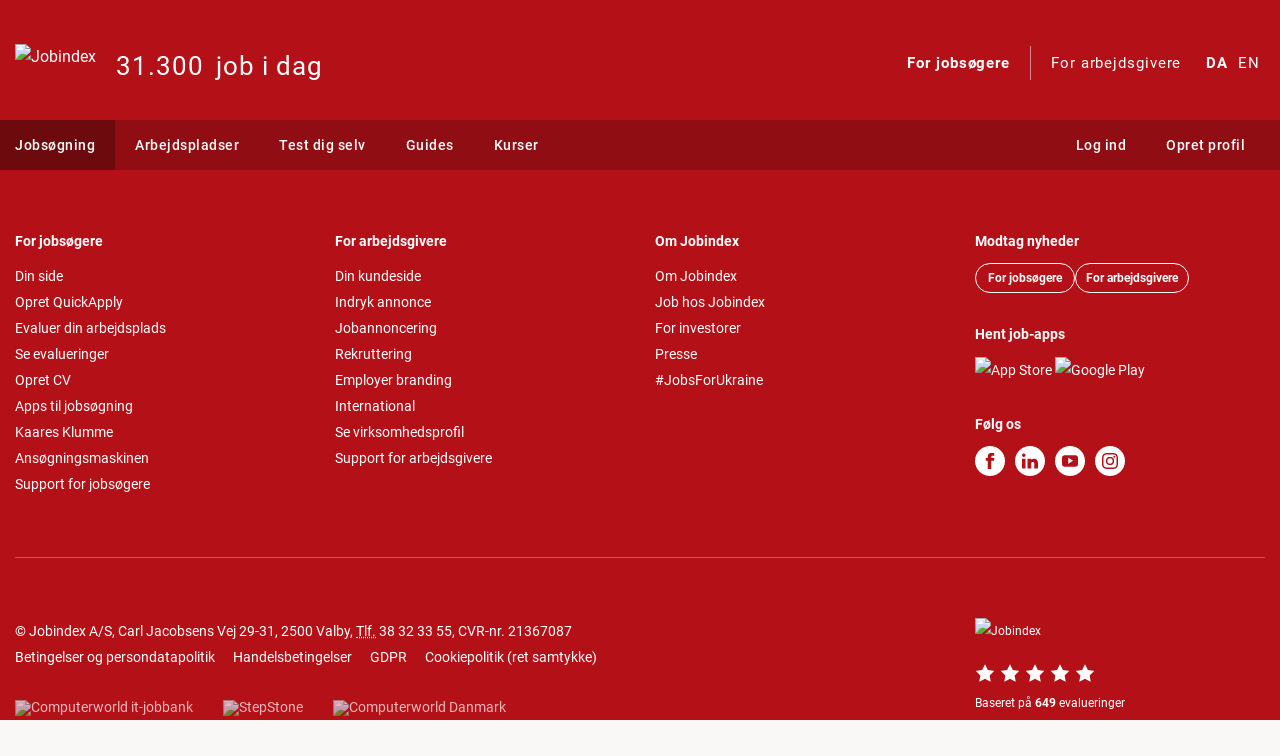

--- FILE ---
content_type: text/html;charset=UTF-8
request_url: https://www.jobindex.dk/jobsoegning/2730-herlev
body_size: 52307
content:
<!DOCTYPE html>
<html lang="da-DK">
    
<head>
    <title>Ledige job i 2730 Herlev - Se 174 ledige stillinger fra 2730 Herlev her | Jobindex</title>
    <meta content="IE=edge" http-equiv="X-UA-Compatible">
    <meta charset="UTF-8">

    
        <link rel="icon" href="/favicon.ico?v=2" sizes="any">
        <link rel="icon" href="/icon.svg?v=2" type="image/svg+xml">
        <link rel="apple-touch-icon" href="/apple-touch-icon.png?v=2">
    <link rel="manifest" href="/manifest.webmanifest">

    <link href="/res/select2/dist/css/select2.min.css?h=76de04d92330d15b62540db26b0012e3bd7204c9" rel="stylesheet"><link href="/res/bootstrap-datepicker/dist/css/bootstrap-datepicker3.standalone.min.css?h=f02cbfe4614ade97b3e5823be92702ae7bd445cd" rel="stylesheet"><link href="/res/maplibre-gl/dist/maplibre-gl.css?h=aa4f4650fdf926d084d170399123c2de9244bf53" rel="stylesheet"><link href="/css/_scss/fonts/roboto.5ea080079207ad7dd581.css" rel="stylesheet"><link href="/css/_scss/fonts/frank_ruhl_libre.15701488e7249b2dbfe5.css" rel="stylesheet"><link href="/css/_scss/themes/jobindex.40a00f719f0105890306.css" rel="stylesheet">

    <meta content="text/html; charset=UTF-8" http-equiv="content-type"><meta content="da-DK" http-equiv="content-language">
    <meta content="Leder du efter et nyt job i 2730 Herlev, så kig ind på Jobindex hvor vi har over 31300 job, også i 2730 Herlev - Kig ind og se de ledige stilliger nu." name="description"><meta content="width=device-width, initial-scale=1, viewport-fit=cover" name="viewport"><meta content="none" name="msapplication-config"><meta content="#b41018" name="theme-color"><meta content="6b330d830a9d4fc0a6aaa468510fba1b-53ca1e55a1dd4c4c0" name="sentry-trace">



    <script type="application/ld+json">
        {"@context":"https:\/\/schema.org","@type":"WebSite","name":"Jobindex","url":"https:\/\/www.jobindex.dk\/"}
    </script>
    <meta content="Jobindex" property="og:site_name">
    
    <meta content="https://www.jobindex.dk/jobsoegning/2730-herlev" property="og:url">
    
    
<link href="https://www.jobindex.dk/jobsoegning/2730-herlev" rel="canonical">
<link href="https://www.jobindex.dk/jobsoegning/2730-herlev" hreflang="da" rel="alternate">
<link href="https://www.jobindex.dk/jobsoegning/2730-herlev?lang=en" hreflang="en" rel="alternate">
<link href="https://www.jobindex.dk/jobsoegning/2730-herlev" hreflang="x-default" rel="alternate">

    

    <script>//<![CDATA[

    window.JIX = window.JIX || {};
    (function () {
        'use strict';
        if (window.JIX.CookieConsent) {
            return;
        }
        
        function required(cat) {
            return ["necessary"].indexOf(cat) >= 0;
        }
        // In case an ad blocker rejects our real implementation, we'll just do nothing and leave people alone.
        window.JIX.CookieConsent = {
            hasConsent: function (cat) { return new Promise(function (resolve) { resolve(required(cat)) }); },
            whenConsent: function (cat, f) { if (required(cat)) { f(); } },
        };
    })();

//]]></script>
    
<script>//<![CDATA[

    var Stash = {"common":{"companyuserid":null,"cookie_consent_data":null,"csrf_token":"0bbe7f028da1a0b2667f7bfdf8d982c8ffa54f0e","fallback_iframe_urls":{"marketing":"\/cookies\/manglende-samtykke\/marketing","necessary":"\/cookies\/manglende-samtykke\/necessary","statistics":"\/cookies\/manglende-samtykke\/statistics"},"lang":"da","lang_available":["da","en"],"lang_native":"da","new_jobsearch_default":true,"sessionid":null,"site":"jobdk","sitename":"Jobindex","sitename_genitive":"Jobindex'","userid":null},"cookie_consent":{"categories":[{"key":"necessary","required":true,"title":"Nødvendige"},{"key":"statistics","required":false,"title":"Statistik"},{"key":"marketing","required":false,"title":"Markedsføring"}],"cookieOptions":{"domain":".jobindex.dk","maxAge":31536000,"name":"jix-consent","path":"\/","secure":true},"currentVersion":1,"latestTermsVersion":219,"options":{"enableAutoOpen":true,"enableBox":true,"modalCss":[],"sandbox":false},"urls":{"logConsent":"\/api\/cookie-consent\/v1\/log"}},"jobagent\/popup":{"formSelector":"#jobagent_form"},"jobsearch\/result_app":{"mountSelector":"#jobsearch-app","rootProps":{},"storeData":{"addressMarkerIcon":"map-address-marker-jobdk","analysisInitialTab":null,"analysisViewMode":null,"archiveMaxdate":20260130,"archiveMindate":20251030,"companySortOptions":[["Fremhævede","default"],["Alfabetisk","companyname"],["Antal jobannoncer","hits"]],"dynamicValueParameterMap":{"geoareaid":{"614":"2730 Herlev"}},"eligibleForNewJobsearchAnalysis":true,"eligibleForNewJobsearchJobtitles":false,"eligibleForNewJobsearchMap":true,"eligibleForNewJobsearchUnsolicited":true,"employmentPlaces":[["Muligt",3],["Tilbydes ikke",1],["100 % hjemmearbejde",2],["Vis job uden information",4]],"employmentTypes":[["Fastansættelse",1],["Tidsbegrænset",2],["Studiejob",3],["Ungarbejder\/fritidsjob",10],["Elev\/lærling",4],["Graduate\/trainee",5],["Praktikplads",6],["Fleksjob",8],["Frivillig",9],["Freelance",11],["Timeansat\/tilkaldevikar",12],["Vis job uden information",-1]],"enableArchive":true,"extraAPIParams":{"admin":0,"include_html":1,"include_skyscraper":1},"featuredAreas":[{"code":"storkbh","count":null,"id":15182,"is_large":false,"text":"Storkøbenhavn","text_hl":"Storkøbenhavn","type":"Område","typeid":0},{"code":"nordsj","count":null,"id":15187,"is_large":false,"text":"Nordsjælland","text_hl":"Nordsjælland","type":"Område","typeid":0},{"code":"1085","count":null,"id":4,"is_large":true,"text":"Region Sjælland","text_hl":"Region Sjælland","type":"Region","typeid":20},{"code":"fyn","count":null,"id":15179,"is_large":false,"text":"Fyn","text_hl":"Fyn","type":"Område","typeid":0},{"code":"1081","count":null,"id":3,"is_large":true,"text":"Region Nordjylland","text_hl":"Region Nordjylland","type":"Region","typeid":20},{"code":"1082","count":null,"id":2,"is_large":true,"text":"Region Midtjylland","text_hl":"Region Midtjylland","type":"Region","typeid":20},{"code":"sydjylland","count":null,"id":15180,"is_large":true,"text":"Sydjylland","text_hl":"Sydjylland","type":"Område","typeid":0},{"code":"0400","count":null,"id":15,"is_large":false,"text":"Bornholm","text_hl":"Bornholm","type":"Kommune","typeid":30},{"code":"skaane","count":null,"id":16149,"is_large":true,"text":"Skåne","text_hl":"Skåne","type":"Område","typeid":0},{"code":"GL","count":null,"id":15271,"is_large":false,"text":"Grønland","text_hl":"Grønland","type":"Land","typeid":10},{"code":"FO","count":null,"id":15799,"is_large":false,"text":"Færøerne","text_hl":"Færøerne","type":"Land","typeid":10},{"code":"foreign","count":null,"id":15185,"is_large":false,"text":"Udlandet","text_hl":"Udlandet","type":"Område","typeid":0},{"code":"DK","count":null,"id":1221,"is_large":true,"text":"Danmark","text_hl":"Danmark","type":"Land","typeid":10}],"findJobtitleUrl":"\/api\/suggestions\/cv-data","geoareaOptions":[{"code":"storkbh","count":null,"id":15182,"is_large":false,"text":"Storkøbenhavn","text_hl":"Storkøbenhavn","type":"Område","typeid":0},{"code":"nordsj","count":null,"id":15187,"is_large":false,"text":"Nordsjælland","text_hl":"Nordsjælland","type":"Område","typeid":0},{"code":"1085","count":null,"id":4,"is_large":true,"text":"Region Sjælland","text_hl":"Region Sjælland","type":"Region","typeid":20},{"code":"fyn","count":null,"id":15179,"is_large":false,"text":"Fyn","text_hl":"Fyn","type":"Område","typeid":0},{"code":"1081","count":null,"id":3,"is_large":true,"text":"Region Nordjylland","text_hl":"Region Nordjylland","type":"Region","typeid":20},{"code":"1082","count":null,"id":2,"is_large":true,"text":"Region Midtjylland","text_hl":"Region Midtjylland","type":"Region","typeid":20},{"code":"sydjylland","count":null,"id":15180,"is_large":true,"text":"Sydjylland","text_hl":"Sydjylland","type":"Område","typeid":0},{"code":"skaane","count":null,"id":16149,"is_large":true,"text":"Skåne","text_hl":"Skåne","type":"Område","typeid":0},{"code":"GL","count":null,"id":15271,"is_large":false,"text":"Grønland","text_hl":"Grønland","type":"Land","typeid":10},{"code":"FO","count":null,"id":15799,"is_large":false,"text":"Færøerne","text_hl":"Færøerne","type":"Land","typeid":10},{"code":"foreign","count":null,"id":15185,"is_large":false,"text":"Udlandet","text_hl":"Udlandet","type":"Område","typeid":0},{"code":"DK","count":null,"id":1221,"is_large":true,"text":"Danmark","text_hl":"Danmark","type":"Land","typeid":10},{"code":"0580","count":null,"id":6,"is_large":false,"text":"Aabenraa","text_hl":"Aabenraa","type":"Kommune","typeid":30},{"code":"0851","count":null,"id":7,"is_large":false,"text":"Aalborg","text_hl":"Aalborg","type":"Kommune","typeid":30},{"code":"0751","count":null,"id":8,"is_large":false,"text":"Aarhus","text_hl":"Aarhus","type":"Kommune","typeid":30},{"code":"0492","count":null,"id":9,"is_large":false,"text":"Ærø","text_hl":"Ærø","type":"Kommune","typeid":30},{"code":"0165","count":null,"id":10,"is_large":false,"text":"Albertslund","text_hl":"Albertslund","type":"Kommune","typeid":30},{"code":"0201","count":null,"id":11,"is_large":false,"text":"Allerød","text_hl":"Allerød","type":"Kommune","typeid":30},{"code":"0420","count":null,"id":12,"is_large":false,"text":"Assens","text_hl":"Assens","type":"Kommune","typeid":30},{"code":"0151","count":null,"id":13,"is_large":false,"text":"Ballerup","text_hl":"Ballerup","type":"Kommune","typeid":30},{"code":"0530","count":null,"id":14,"is_large":false,"text":"Billund","text_hl":"Billund","type":"Kommune","typeid":30},{"code":"0400","count":null,"id":15,"is_large":false,"text":"Bornholm","text_hl":"Bornholm","type":"Kommune","typeid":30},{"code":"0153","count":null,"id":16,"is_large":false,"text":"Brøndby","text_hl":"Brøndby","type":"Kommune","typeid":30},{"code":"0810","count":null,"id":17,"is_large":false,"text":"Brønderslev","text_hl":"Brønderslev","type":"Kommune","typeid":30},{"code":"0155","count":null,"id":18,"is_large":false,"text":"Dragør","text_hl":"Dragør","type":"Kommune","typeid":30},{"code":"0240","count":null,"id":19,"is_large":false,"text":"Egedal","text_hl":"Egedal","type":"Kommune","typeid":30},{"code":"0561","count":null,"id":20,"is_large":false,"text":"Esbjerg","text_hl":"Esbjerg","type":"Kommune","typeid":30},{"code":"0430","count":null,"id":21,"is_large":false,"text":"Faaborg-Midtfyn","text_hl":"Faaborg-Midtfyn","type":"Kommune","typeid":30},{"code":"0563","count":null,"id":22,"is_large":false,"text":"Fanø","text_hl":"Fanø","type":"Kommune","typeid":30},{"code":"0710","count":null,"id":23,"is_large":false,"text":"Favrskov","text_hl":"Favrskov","type":"Kommune","typeid":30},{"code":"0320","count":null,"id":24,"is_large":false,"text":"Faxe","text_hl":"Faxe","type":"Kommune","typeid":30},{"code":"0210","count":null,"id":25,"is_large":false,"text":"Fredensborg","text_hl":"Fredensborg","type":"Kommune","typeid":30},{"code":"0607","count":null,"id":26,"is_large":false,"text":"Fredericia","text_hl":"Fredericia","type":"Kommune","typeid":30},{"code":"0147","count":null,"id":27,"is_large":false,"text":"Frederiksberg","text_hl":"Frederiksberg","type":"Kommune","typeid":30},{"code":"0813","count":null,"id":28,"is_large":false,"text":"Frederikshavn","text_hl":"Frederikshavn","type":"Kommune","typeid":30},{"code":"0250","count":null,"id":29,"is_large":false,"text":"Frederikssund","text_hl":"Frederikssund","type":"Kommune","typeid":30},{"code":"0190","count":null,"id":30,"is_large":false,"text":"Furesø","text_hl":"Furesø","type":"Kommune","typeid":30},{"code":"0157","count":null,"id":31,"is_large":false,"text":"Gentofte","text_hl":"Gentofte","type":"Kommune","typeid":30},{"code":"0159","count":null,"id":32,"is_large":false,"text":"Gladsaxe","text_hl":"Gladsaxe","type":"Kommune","typeid":30},{"code":"0161","count":null,"id":33,"is_large":false,"text":"Glostrup","text_hl":"Glostrup","type":"Kommune","typeid":30},{"code":"0253","count":null,"id":34,"is_large":false,"text":"Greve","text_hl":"Greve","type":"Kommune","typeid":30},{"code":"0270","count":null,"id":35,"is_large":false,"text":"Gribskov","text_hl":"Gribskov","type":"Kommune","typeid":30},{"code":"0376","count":null,"id":36,"is_large":false,"text":"Guldborgsund","text_hl":"Guldborgsund","type":"Kommune","typeid":30},{"code":"0510","count":null,"id":37,"is_large":false,"text":"Haderslev","text_hl":"Haderslev","type":"Kommune","typeid":30},{"code":"0260","count":null,"id":38,"is_large":false,"text":"Halsnæs","text_hl":"Halsnæs","type":"Kommune","typeid":30},{"code":"0766","count":null,"id":39,"is_large":false,"text":"Hedensted","text_hl":"Hedensted","type":"Kommune","typeid":30},{"code":"0217","count":null,"id":40,"is_large":false,"text":"Helsingør","text_hl":"Helsingør","type":"Kommune","typeid":30},{"code":"0163","count":null,"id":41,"is_large":false,"text":"Herlev","text_hl":"Herlev","type":"Kommune","typeid":30},{"code":"0657","count":null,"id":42,"is_large":false,"text":"Herning","text_hl":"Herning","type":"Kommune","typeid":30},{"code":"0219","count":null,"id":43,"is_large":false,"text":"Hillerød","text_hl":"Hillerød","type":"Kommune","typeid":30},{"code":"0860","count":null,"id":44,"is_large":false,"text":"Hjørring","text_hl":"Hjørring","type":"Kommune","typeid":30},{"code":"0169","count":null,"id":45,"is_large":false,"text":"Høje Taastrup","text_hl":"Høje Taastrup","type":"Kommune","typeid":30},{"code":"0223","count":null,"id":46,"is_large":false,"text":"Hørsholm","text_hl":"Hørsholm","type":"Kommune","typeid":30},{"code":"0316","count":null,"id":47,"is_large":false,"text":"Holbæk","text_hl":"Holbæk","type":"Kommune","typeid":30},{"code":"0661","count":null,"id":48,"is_large":false,"text":"Holstebro","text_hl":"Holstebro","type":"Kommune","typeid":30},{"code":"0615","count":null,"id":49,"is_large":false,"text":"Horsens","text_hl":"Horsens","type":"Kommune","typeid":30},{"code":"0167","count":null,"id":50,"is_large":false,"text":"Hvidovre","text_hl":"Hvidovre","type":"Kommune","typeid":30},{"code":"0756","count":null,"id":51,"is_large":false,"text":"Ikast-Brande","text_hl":"Ikast-Brande","type":"Kommune","typeid":30},{"code":"0183","count":null,"id":52,"is_large":false,"text":"Ishøj","text_hl":"Ishøj","type":"Kommune","typeid":30},{"code":"0849","count":null,"id":53,"is_large":false,"text":"Jammerbugt","text_hl":"Jammerbugt","type":"Kommune","typeid":30},{"code":"0326","count":null,"id":54,"is_large":false,"text":"Kalundborg","text_hl":"Kalundborg","type":"Kommune","typeid":30},{"code":"0440","count":null,"id":55,"is_large":false,"text":"Kerteminde","text_hl":"Kerteminde","type":"Kommune","typeid":30},{"code":"0101","count":null,"id":56,"is_large":false,"text":"København","text_hl":"København","type":"Kommune","typeid":30},{"code":"0259","count":null,"id":57,"is_large":false,"text":"Køge","text_hl":"Køge","type":"Kommune","typeid":30},{"code":"0621","count":null,"id":58,"is_large":false,"text":"Kolding","text_hl":"Kolding","type":"Kommune","typeid":30},{"code":"0825","count":null,"id":59,"is_large":false,"text":"Læsø","text_hl":"Læsø","type":"Kommune","typeid":30},{"code":"0482","count":null,"id":60,"is_large":false,"text":"Langeland","text_hl":"Langeland","type":"Kommune","typeid":30},{"code":"0350","count":null,"id":61,"is_large":false,"text":"Lejre","text_hl":"Lejre","type":"Kommune","typeid":30},{"code":"0665","count":null,"id":62,"is_large":false,"text":"Lemvig","text_hl":"Lemvig","type":"Kommune","typeid":30},{"code":"0360","count":null,"id":63,"is_large":false,"text":"Lolland","text_hl":"Lolland","type":"Kommune","typeid":30},{"code":"0173","count":null,"id":64,"is_large":false,"text":"Lyngby-Taarbæk","text_hl":"Lyngby-Taarbæk","type":"Kommune","typeid":30},{"code":"0846","count":null,"id":65,"is_large":false,"text":"Mariagerfjord","text_hl":"Mariagerfjord","type":"Kommune","typeid":30},{"code":"0410","count":null,"id":66,"is_large":false,"text":"Middelfart","text_hl":"Middelfart","type":"Kommune","typeid":30},{"code":"0773","count":null,"id":67,"is_large":false,"text":"Morsø","text_hl":"Morsø","type":"Kommune","typeid":30},{"code":"0370","count":null,"id":68,"is_large":false,"text":"Næstved","text_hl":"Næstved","type":"Kommune","typeid":30},{"code":"0707","count":null,"id":69,"is_large":false,"text":"Norddjurs","text_hl":"Norddjurs","type":"Kommune","typeid":30},{"code":"0480","count":null,"id":70,"is_large":false,"text":"Nordfyn","text_hl":"Nordfyn","type":"Kommune","typeid":30},{"code":"0450","count":null,"id":71,"is_large":false,"text":"Nyborg","text_hl":"Nyborg","type":"Kommune","typeid":30},{"code":"0727","count":null,"id":72,"is_large":false,"text":"Odder","text_hl":"Odder","type":"Kommune","typeid":30},{"code":"0461","count":null,"id":73,"is_large":false,"text":"Odense","text_hl":"Odense","type":"Kommune","typeid":30},{"code":"0306","count":null,"id":74,"is_large":false,"text":"Odsherred","text_hl":"Odsherred","type":"Kommune","typeid":30},{"code":"0730","count":null,"id":75,"is_large":false,"text":"Randers","text_hl":"Randers","type":"Kommune","typeid":30},{"code":"0840","count":null,"id":76,"is_large":false,"text":"Rebild","text_hl":"Rebild","type":"Kommune","typeid":30},{"code":"0760","count":null,"id":77,"is_large":false,"text":"Ringkøbing-Skjern","text_hl":"Ringkøbing-Skjern","type":"Kommune","typeid":30},{"code":"0329","count":null,"id":78,"is_large":false,"text":"Ringsted","text_hl":"Ringsted","type":"Kommune","typeid":30},{"code":"0175","count":null,"id":79,"is_large":false,"text":"Rødovre","text_hl":"Rødovre","type":"Kommune","typeid":30},{"code":"0265","count":null,"id":80,"is_large":false,"text":"Roskilde","text_hl":"Roskilde","type":"Kommune","typeid":30},{"code":"0230","count":null,"id":81,"is_large":false,"text":"Rudersdal","text_hl":"Rudersdal","type":"Kommune","typeid":30},{"code":"0741","count":null,"id":82,"is_large":false,"text":"Samsø","text_hl":"Samsø","type":"Kommune","typeid":30},{"code":"0740","count":null,"id":83,"is_large":false,"text":"Silkeborg","text_hl":"Silkeborg","type":"Kommune","typeid":30},{"code":"0746","count":null,"id":84,"is_large":false,"text":"Skanderborg","text_hl":"Skanderborg","type":"Kommune","typeid":30},{"code":"0779","count":null,"id":85,"is_large":false,"text":"Skive","text_hl":"Skive","type":"Kommune","typeid":30},{"code":"0330","count":null,"id":86,"is_large":false,"text":"Slagelse","text_hl":"Slagelse","type":"Kommune","typeid":30},{"code":"0540","count":null,"id":87,"is_large":false,"text":"Sønderborg","text_hl":"Sønderborg","type":"Kommune","typeid":30},{"code":"0269","count":null,"id":88,"is_large":false,"text":"Solrød","text_hl":"Solrød","type":"Kommune","typeid":30},{"code":"0340","count":null,"id":89,"is_large":false,"text":"Sorø","text_hl":"Sorø","type":"Kommune","typeid":30},{"code":"0336","count":null,"id":90,"is_large":false,"text":"Stevns","text_hl":"Stevns","type":"Kommune","typeid":30},{"code":"0671","count":null,"id":91,"is_large":false,"text":"Struer","text_hl":"Struer","type":"Kommune","typeid":30},{"code":"0479","count":null,"id":92,"is_large":false,"text":"Svendborg","text_hl":"Svendborg","type":"Kommune","typeid":30},{"code":"0706","count":null,"id":93,"is_large":false,"text":"Syddjurs","text_hl":"Syddjurs","type":"Kommune","typeid":30},{"code":"0185","count":null,"id":94,"is_large":false,"text":"Tårnby","text_hl":"Tårnby","type":"Kommune","typeid":30},{"code":"0787","count":null,"id":95,"is_large":false,"text":"Thisted","text_hl":"Thisted","type":"Kommune","typeid":30},{"code":"0550","count":null,"id":96,"is_large":false,"text":"Tønder","text_hl":"Tønder","type":"Kommune","typeid":30},{"code":"0187","count":null,"id":97,"is_large":false,"text":"Vallensbæk","text_hl":"Vallensbæk","type":"Kommune","typeid":30},{"code":"0573","count":null,"id":98,"is_large":false,"text":"Varde","text_hl":"Varde","type":"Kommune","typeid":30},{"code":"0575","count":null,"id":99,"is_large":false,"text":"Vejen","text_hl":"Vejen","type":"Kommune","typeid":30},{"code":"0630","count":null,"id":100,"is_large":false,"text":"Vejle","text_hl":"Vejle","type":"Kommune","typeid":30},{"code":"0820","count":null,"id":101,"is_large":false,"text":"Vesthimmerland","text_hl":"Vesthimmerland","type":"Kommune","typeid":30},{"code":"0791","count":null,"id":102,"is_large":false,"text":"Viborg","text_hl":"Viborg","type":"Kommune","typeid":30},{"code":"0390","count":null,"id":103,"is_large":false,"text":"Vordingborg","text_hl":"Vordingborg","type":"Kommune","typeid":30}],"hasAdminAccess":false,"hasCv":false,"jobageOptions":[["Alle aktuelle",""],["Fra i dag","0"],["Sidste 7 dage","7"],["Sidste 30 dage","30"],["Online","9999"],["Søg i arkiv","archive"]],"jobagentRootUrl":"\/jobagent","mapMarkers":[{"desc":"Adresse","icon":"map-address-marker-jobdk"},{"desc":"Postnummer","typeid":"50"},{"desc":"Kommune","typeid":"30"},{"desc":"Område","typeid":"00"},{"desc":"Region","typeid":"20"},{"desc":"Land","typeid":"10"}],"paramTitles":{"companyid":"Virksomhed","employment_place":"Hjemmearbejde","employment_type":"Ansættelsestype","geoareaid":"Område","jobtitleid":"Jobtitel","q":"Søgeord","subid":"Kategori","workinghours_type":"Arbejdstid"},"searchQuery":{"geoareaid":[614],"sort":"score"},"searchResponse":{"archive_toggle":{"params":{"geoareaid":[614],"jobage":"archive","maxdate":20260130,"mindate":20251030,"sort":"score"},"url":"https:\/\/www.jobindex.dk\/jobsoegning\/2730-herlev?jobage=archive"},"facets":{},"hitcount":174,"libraryid":null,"link_canonical":"https:\/\/www.jobindex.dk\/jobsoegning\/2730-herlev","link_rss":"https:\/\/www.jobindex.dk\/jobsoegning.rss?geoareaid=614","link_subpages":{"analysis":"\/jobsoegning\/analyse?geoareaid=614","unsolicited":"\/jobsoegning\/uopfordret?geoareaid=614"},"max_page":50,"meta_description":"Leder du efter et nyt job i 2730 Herlev, så kig ind på Jobindex hvor vi har over 31300 job, også i 2730 Herlev - Kig ind og se de ledige stilliger nu.","most_frequent_subjobcategoryids":["58","47"],"page_size":20,"results":[{"addresses":[{"city":"Herlev","coordinates":{"latitude":55.74070272,"longitude":12.43395566},"id":4384205,"line":"Persillehaven 28A","simple_string":"Persillehaven 28A, 2730 Herlev","zipcode":"2730"}],"app_apply_url":"https:\/\/herlev.career.emply.com\/apply\/helhedsplejen-syd-i-herlev-kommune-soger-social-og-sundhedsassistent-til-dag-el\/wrsonb#jobdk","apply_deadline":"2026-02-15T11:00:00Z","apply_deadline_asap":false,"apply_url":"https:\/\/www.jobindex.dk\/c?t=e5975241&ctx=w&u=22355934&f=jobdk","area":"Herlev","bottom_logo":null,"company":{"bottom_logo_url":null,"bundurlisjoburl":false,"companyprofile_url":"https:\/\/www.jobindex.dk\/virksomhed\/28194\/herlev-kommune#om-virksomhed","editurl":"\/adm\/company\/edit\/28194","employment_place":[],"get_logo_company":"\/adm\/media\/company\/28194","homeurl":"http:\/\/www.herlev.dk","humanjob_workplace":false,"id":28194,"logo":"https:\/\/www.jobindex.dk\/img\/logo\/herlevkommune_logo030523.png","logolink_url":null,"name":"Herlev Kommune","num_followers":1199,"rating_url":"https:\/\/www.jobindex.dk\/virksomhed\/28194\/herlev-kommune#evalueringer","topurlisjoburl":false,"use_joburl_pa":false,"video_logo_url":null},"companytext":"Herlev Kommune","distance":null,"firstdate":"2026-01-30","geoareaid":[1,41,614,1221,15178,15182,15184,16150,16151,16152,16153,16154],"geojson":{"features":[{"geometry":{"coordinates":[12.43395566,55.74070272],"type":"Point"},"properties":{"job_count":0,"objectId":4384205,"tid":"","title":"Persillehaven 28A, 2730 Herlev","type":"address"},"type":"Feature"}],"type":"FeatureCollection"},"has_spo":false,"headline":"Helhedsplejen syd i Herlev Kommune søger social- og sundhedsassistent til dag- eller aftenvagt","home_workplace":false,"html":"<div id=\"jobad-wrapper-h1634088\"   data-jobsearch_position='1' data-jobsearchid='1008051270' data-abtest_id='9996566506--a308d57de6f2d6693d4b0017376747bc14cb54f0'><div data-beacon-tid=\"h1634088\">\n\n\n<div class=\"jobsearch-result\">\n<div class=\"PaidJob\">\n\n    <div class=\"jix_toolbar jix_toolbar_top jix_appetizer_toolbar\" id=\"jix_toolbar_h1634088_top\">\n        <div class=\"jix-toolbar-top\">\n        \n        <div class=\"jix-toolbar-top__company\">\n            <a href=\"http:\/\/www.herlev.dk\/\" rel=\"noopener\" target=\"_blank\">Herlev Kommune<\/a>\n        <\/div>\n    <div class=\"jix-toolbar-top__top-controls\">\n        \n        \n<div class=\"ml-2 d-flex flex-column\">\n<div class=\"jix-options-menu jobad-element-menu dropdown\">\n    <button aria-expanded=\"false\" aria-haspopup=\"true\" class=\"jix-icon-button jix-icon-button--secondary jix-icon-button--sm\" data-toggle=\"dropdown\" id=\"jobad-element-menu-h1634088\" title=\"Menu\" type=\"button\"><svg class=\"svg-icon svg-icon--inline\" role=\"presentation\"><use xmlns:xlink=\"http:\/\/www.w3.org\/1999\/xlink\" xlink:href=\"#svg-options-menu--filled\"><\/use><\/svg><\/button>\n    <div class=\"dropdown-menu dropdown-menu-right\" aria-labelledby=\"jobad-element-menu-h1634088\">\n        \n<span class=\"jobad-element-myjob-interest\" data-state=\"notallowed\">\n    <a class=\"dropdown-item\" data-action=\"handlecontact\" data-tid=\"h1634088\" href=\"\/bruger\/dine-job\/h1634088\/skift_kontakt\">\n        Vis interesse\n<\/a><\/span>\n            \n\n<button class=\"jobad-element-not-interested-job dropdown-item\" data-state=\"unselected\" data-tid=\"h1634088\">\n    Ikke interesseret\n<\/button>\n            <a class=\"dropdown-item jobad-element-menu-errorreport\" href=\"\/bruger\/fejlmelding\/h1634088\" onclick=\"jixAnalytics(&quot;event&quot;, {category: &quot;jobannonce&quot;, action: &quot;click&quot;, label: &quot;errorreport&quot;})\" rel=\"noopener\" target=\"_blank\">Fejlmeld annonce<\/a>\n            <div class=\"jobad-element-menu-share\" data-share-tid=\"h1634088\" data-share-title=\"Helhedsplejen syd i Herlev Kommune søger social- og sundhedsassistent til dag- eller aftenvagt\" data-share-url=\"https:\/\/www.jobindex.dk\/vis-job\/h1634088\">\n                <div class=\"dropdown-divider\"><\/div>\n                <div class=\"category-header\">Del annoncen<\/div>\n                    \n                        <button class=\"dropdown-item\" type=\"button\" data-share=\"link\"><svg class=\"svg-icon svg-icon--sm\"><use xmlns:xlink=\"http:\/\/www.w3.org\/1999\/xlink\" xlink:href=\"#svg-share-link\"><\/use><\/svg>Kopier link<\/button>\n                    \n                        <button class=\"dropdown-item\" type=\"button\" data-share=\"native\" hidden><svg class=\"svg-icon svg-icon--sm\"><use xmlns:xlink=\"http:\/\/www.w3.org\/1999\/xlink\" xlink:href=\"#svg-share-native\"><\/use><\/svg>Via apps<\/button>\n                    \n                        <a class=\"dropdown-item\" data-share=\"facebook\" href=\"https:\/\/www.facebook.com\/sharer\/sharer.php?u=https%3A%2F%2Fwww.jobindex.dk%2Fvis-job%2Fh1634088\" rel=\"noopener nofollow\" target=\"_blank\">\n                            <svg class=\"svg-icon svg-icon--sm\"><use xmlns:xlink=\"http:\/\/www.w3.org\/1999\/xlink\" xlink:href=\"#svg-share-facebook\"><\/use><\/svg>Facebook\n<\/a>                    \n                        <a class=\"dropdown-item\" data-share=\"linkedin\" href=\"https:\/\/www.linkedin.com\/shareArticle?url=https%3A%2F%2Fwww.jobindex.dk%2Fvis-job%2Fh1634088&amp;mini=true\" rel=\"noopener nofollow\" target=\"_blank\">\n                            <svg class=\"svg-icon svg-icon--sm\"><use xmlns:xlink=\"http:\/\/www.w3.org\/1999\/xlink\" xlink:href=\"#svg-share-linkedin\"><\/use><\/svg>LinkedIn\n<\/a><\/div>    <\/div>\n<\/div><!-- For mounting feature tip -->\n<span id='jobad-element-menu-feature-tip-h1634088'>\n<\/span>\n<\/div>\n\n    <\/div>\n<\/div>\n\n    <\/div>\n\n    <div class=\"PaidJob-inner\">\n        \n\n<A HREF=\"http:\/\/www.herlev.dk\/\" data-click=\"\/c?t=h1634088&amp;ctx=w&amp;u=13457101&amp;jsid=1008051270&amp;jsp=1\" rel=\"noopener\" target=\"_blank\"><IMG SRC=\"\/img\/logo\/herlevkommune_logo030523.png\" ALIGN=\"right\" ALT=\"Herlev Kommune\" style=\"border: 0px; margin: 0 0 5px 20px;\"><\/a>\n<h4><A HREF=\"https:\/\/herlev.career.emply.com\/ad\/helhedsplejen-syd-i-herlev-kommune-soger-social-og-sundhedsassistent-til-dag-el\/wrsonb\/da\" data-click=\"\/c?t=h1634088&amp;ctx=w&amp;jsid=1008051270&amp;jsp=1\" rel=\"noopener\" target=\"_blank\">Helhedsplejen syd i Herlev Kommune søger social- og sundhedsassistent til dag- eller aftenvagt<\/a><\/h4>\n\n        <div class=\"jobad-element-area\">\n            <span class=\"jix_robotjob--area\">Herlev<\/span>\n            <div class=\"jobad-element-distance\">\n        <svg class=\"svg-icon svg-icon--sm mr-1\"><use xmlns:xlink=\"http:\/\/www.w3.org\/1999\/xlink\" xlink:href=\"#svg-geolocation\"><\/use><\/svg><a class=\"jobad-element-dialog-link\" data-target=\"#traveltime-modal\" data-toggle=\"modal\" href=\"#\" onclick=\"jixAnalytics(&quot;event&quot;, {category: &quot;jobannonce&quot;, action: &quot;click&quot;, label: &quot;se-rejsetid&quot;})\" role=\"button\">Se rejsetid<\/a>\n<\/div>\n        <\/div>\n\n<p>Brænder du for nærværende pleje, faglighed og tværfagligt samarbejde? Så har vi måske jobbet til dig. Vi søger engagerede social- og sundhedsassistenter til dag- eller aftenvagt i Helhedsplejen. <\/p><p>Stillingerne er i dagvagt 32-37 timer med arbejde hver 3. weekend eller aftenvagt 28 timer med arbejde hver 2 weekend eller efter aftale.<\/p>\n\n\n    <\/div>\n\n    <div class=\"jix_toolbar jix_appetizer_toolbar\" id=\"jix_toolbar_h1634088\">\n        \n\n    <div class=\"my-4 d-flex justify-content-between flex-column-reverse flex-md-row align-items-sm-end\">\n            <div class=\"jix-toolbar__companyprofile\">\n                    <div class=\"jix-link-block\"><a href=\"\/virksomhed\/28194\/herlev-kommune#om-virksomhed\" onclick=\"jixAnalytics(&#39;event&#39;, {category: &#39;jobannonce&#39;, action: &#39;click&#39;, label: &#39;om-virksomheden&#39;})\"><span>Om virksomheden<\/span><span><svg class=\"svg-icon svg-icon--sm\"><use xlink:href=\"#svg-linkarrow-right\" xmlns:xlink=\"http:\/\/www.w3.org\/1999\/xlink\"><\/use><\/svg><\/span><\/a><\/div>\n            <\/div>\n        <div class=\"jix-toolbar__pub\">\n            <div class=\"jix-toolbar__pubdate\">\n                Indrykket:\n                <time datetime=\"2026-01-30\">30-01-2026<\/time>\n            <\/div>\n        <\/div>\n    <\/div>\n    <div class=\"mt-4\">\n        <div class=\"jix-toolbar__buttons\">\n                <span class=\"btn-list__element\">\n                    \n<span class=\"jobad-element-myjob\" data-state=\"unsaved\" data-tid=\"h1634088\">\n    <a class=\"btn btn-secondary btn-sm\" href=\"\/bruger\/dine-job\/h1634088\/gem\">\n        <svg class=\"svg-icon svg-icon--mini m-0\" role=\"presentation\"><use xmlns:xlink=\"http:\/\/www.w3.org\/1999\/xlink\" xlink:href=\"#svg-button-myjob-unsaved\"><\/use><\/svg>\n            <span class=\"ml-1\">Gem job<\/span>\n<\/a><\/span>\n                <\/span>\n            \n<span class=\"jobad-element-quickapply btn-list__element\">\n    <a class=\"btn btn-sm btn-secondary\" data-jix-login=\"user\" data-jix-login-redirect=\"https:\/\/www.jobindex.dk\/c?t=e5975241&amp;ctx=w&amp;u=22355934&amp;f=jobdk\" data-source=\"appetizer-apply\" href=\"https:\/\/www.jobindex.dk\/c?t=e5975241&amp;ctx=w&amp;u=22355934&amp;f=jobdk\" onclick=\"jixAnalytics(&quot;event&quot;, {category: &quot;OA QuickApply&quot;, action: &quot;click&quot;})\">Ansøg<\/a>\n<\/span>\n                <span class=\"btn-list__element d-none d-md-inline\">\n                            <a class=\"btn btn-sm btn-primary seejobdesktop\" data-click=\"\/c?t=h1634088&amp;ctx=w&amp;jsid=1008051270&amp;jsp=1\" href=\"https:\/\/herlev.career.emply.com\/ad\/helhedsplejen-syd-i-herlev-kommune-soger-social-og-sundhedsassistent-til-dag-el\/wrsonb\/da\" rel=\"noopener\" target=\"_blank\">Se jobbet<\/a>\n\n                <\/span>\n        <\/div>\n                    <a class=\"btn btn-sm btn-block btn-primary d-md-none mt-2 seejobmobil\" data-click=\"\/c?t=h1634088&amp;ctx=w&amp;jsid=1008051270&amp;jsp=1\" href=\"https:\/\/herlev.career.emply.com\/ad\/helhedsplejen-syd-i-herlev-kommune-soger-social-og-sundhedsassistent-til-dag-el\/wrsonb\/da\" rel=\"noopener\" target=\"_blank\">Se jobbet<\/a>\n\n    <\/div>\n\n\n    <\/div>\n<\/div>\n<\/div>\n\n<\/div><\/div>","is_archived":false,"is_local":false,"lastdate":"2026-02-15","listlogo_url":"https:\/\/www.jobindex.dk\/img\/logo\/herlevkommune_logo030523.png","quickapply_clientid":2,"share_url":"https:\/\/www.jobindex.dk\/vis-job\/h1634088","tid":"h1634088","top_logo":{"align":"right","image_url":"https:\/\/www.jobindex.dk\/img\/logo\/herlevkommune_logo030523.png","link_type":null,"link_url":null},"url":"https:\/\/www.jobindex.dk\/c?t=h1634088&ctx=w&jobsearchid=1008051270&jobsearch_position=1","video":null,"workplace_company":{"bottom_logo_url":null,"bundurlisjoburl":false,"companyprofile_url":"https:\/\/www.jobindex.dk\/virksomhed\/28194\/herlev-kommune#om-virksomhed","editurl":"\/adm\/company\/edit\/28194","employment_place":[],"get_logo_company":"\/adm\/media\/company\/28194","homeurl":"http:\/\/www.herlev.dk","humanjob_workplace":false,"id":28194,"logo":"https:\/\/www.jobindex.dk\/img\/logo\/herlevkommune_logo030523.png","logolink_url":null,"name":"Herlev Kommune","num_followers":1199,"rating_url":"https:\/\/www.jobindex.dk\/virksomhed\/28194\/herlev-kommune#evalueringer","topurlisjoburl":false,"use_joburl_pa":false,"video_logo_url":null}},{"addresses":[{"city":"Herlev","coordinates":{"latitude":55.7247202,"longitude":12.4276541},"id":2020531,"line":"Herlev Hovedgade 191","simple_string":"Herlev Hovedgade 191, 2730 Herlev","zipcode":"2730"}],"app_apply_url":"https:\/\/www.jobindex.dk\/api\/app\/user\/qa-partial-login\/2357726","apply_deadline_asap":true,"apply_url":"https:\/\/www.jobindex.dk\/c?t=e5926608&ctx=w&u=22291704","area":"Herlev","bottom_logo":{"align":"center","image_url":"https:\/\/www.jobindex.dk\/img\/brand\/booabundspo_bund_booa_251103.png","link_type":null,"link_url":null},"company":{"bottom_logo_url":null,"bundurlisjoburl":false,"companyprofile_url":"https:\/\/www.jobindex.dk\/virksomhed\/57083\/booa-en-del-af-sitn-sleep-a-s#om-virksomhed","editurl":"\/adm\/company\/edit\/57083","employment_place":[],"get_logo_company":"\/adm\/media\/company\/57083","homeurl":"http:\/\/www.booa.dk\/","humanjob_workplace":false,"id":57083,"logo":"https:\/\/www.jobindex.dk\/img\/logo\/booa_logo.png","logolink_url":null,"name":"BOOA – en del af Sit’n Sleep A\/S","num_followers":85,"rating_url":"https:\/\/www.jobindex.dk\/virksomhed\/57083\/booa-en-del-af-sitn-sleep-a-s#evalueringer","topurlisjoburl":false,"use_joburl_pa":false,"video_logo_url":null},"companytext":"BOOA – en del af Sit’n Sleep A\/S","distance":null,"firstdate":"2026-01-30","geoareaid":[1,41,614,1221,15178,15182,15184,16150,16151,16152,16153,16154],"geojson":{"features":[{"geometry":{"coordinates":[12.4276541,55.7247202],"type":"Point"},"properties":{"job_count":0,"objectId":2020531,"tid":"","title":"Herlev Hovedgade 191, 2730 Herlev","type":"address"},"type":"Feature"}],"type":"FeatureCollection"},"has_spo":true,"headline":"Vi søger en engageret og serviceminded sælger til vores inspirerende møbelhus i Herlev.","home_workplace":false,"html":"<div id=\"jobad-wrapper-h1618199\"   data-jobsearch_position='2' data-jobsearchid='1008051270' data-abtest_id='9996566507--bd3afef78923d4e841d1d24ee17e7bada9787075'><div data-beacon-tid=\"h1618199\">\n\n\n<div class=\"jobsearch-result\">\n<div class=\"PaidJob\">\n\n    <div class=\"jix_toolbar jix_toolbar_top jix_appetizer_toolbar\" id=\"jix_toolbar_h1618199_top\">\n        <div class=\"jix-toolbar-top\">\n        \n        <div class=\"jix-toolbar-top__company\">\n            <a href=\"http:\/\/www.booa.dk\/\" rel=\"noopener\" target=\"_blank\">BOOA – en del af Sit’n Sleep A\/S<\/a>\n        <\/div>\n    <div class=\"jix-toolbar-top__top-controls\">\n        \n        \n<div class=\"ml-2 d-flex flex-column\">\n<div class=\"jix-options-menu jobad-element-menu dropdown\">\n    <button aria-expanded=\"false\" aria-haspopup=\"true\" class=\"jix-icon-button jix-icon-button--secondary jix-icon-button--sm\" data-toggle=\"dropdown\" id=\"jobad-element-menu-h1618199\" title=\"Menu\" type=\"button\"><svg class=\"svg-icon svg-icon--inline\" role=\"presentation\"><use xmlns:xlink=\"http:\/\/www.w3.org\/1999\/xlink\" xlink:href=\"#svg-options-menu--filled\"><\/use><\/svg><\/button>\n    <div class=\"dropdown-menu dropdown-menu-right\" aria-labelledby=\"jobad-element-menu-h1618199\">\n        \n<span class=\"jobad-element-myjob-interest\" data-state=\"notallowed\">\n    <a class=\"dropdown-item\" data-action=\"handlecontact\" data-tid=\"h1618199\" href=\"\/bruger\/dine-job\/h1618199\/skift_kontakt\">\n        Vis interesse\n<\/a><\/span>\n            \n\n<button class=\"jobad-element-not-interested-job dropdown-item\" data-state=\"unselected\" data-tid=\"h1618199\">\n    Ikke interesseret\n<\/button>\n            <a class=\"dropdown-item jobad-element-menu-errorreport\" href=\"\/bruger\/fejlmelding\/h1618199\" onclick=\"jixAnalytics(&quot;event&quot;, {category: &quot;jobannonce&quot;, action: &quot;click&quot;, label: &quot;errorreport&quot;})\" rel=\"noopener\" target=\"_blank\">Fejlmeld annonce<\/a>\n            <div class=\"jobad-element-menu-share\" data-share-tid=\"h1618199\" data-share-title=\"Vi søger en engageret og serviceminded sælger til vores inspirerende møbelhus i Herlev.\" data-share-url=\"https:\/\/www.jobindex.dk\/vis-job\/h1618199\">\n                <div class=\"dropdown-divider\"><\/div>\n                <div class=\"category-header\">Del annoncen<\/div>\n                    \n                        <button class=\"dropdown-item\" type=\"button\" data-share=\"link\"><svg class=\"svg-icon svg-icon--sm\"><use xmlns:xlink=\"http:\/\/www.w3.org\/1999\/xlink\" xlink:href=\"#svg-share-link\"><\/use><\/svg>Kopier link<\/button>\n                    \n                        <button class=\"dropdown-item\" type=\"button\" data-share=\"native\" hidden><svg class=\"svg-icon svg-icon--sm\"><use xmlns:xlink=\"http:\/\/www.w3.org\/1999\/xlink\" xlink:href=\"#svg-share-native\"><\/use><\/svg>Via apps<\/button>\n                    \n                        <a class=\"dropdown-item\" data-share=\"facebook\" href=\"https:\/\/www.facebook.com\/sharer\/sharer.php?u=https%3A%2F%2Fwww.jobindex.dk%2Fvis-job%2Fh1618199\" rel=\"noopener nofollow\" target=\"_blank\">\n                            <svg class=\"svg-icon svg-icon--sm\"><use xmlns:xlink=\"http:\/\/www.w3.org\/1999\/xlink\" xlink:href=\"#svg-share-facebook\"><\/use><\/svg>Facebook\n<\/a>                    \n                        <a class=\"dropdown-item\" data-share=\"linkedin\" href=\"https:\/\/www.linkedin.com\/shareArticle?url=https%3A%2F%2Fwww.jobindex.dk%2Fvis-job%2Fh1618199&amp;mini=true\" rel=\"noopener nofollow\" target=\"_blank\">\n                            <svg class=\"svg-icon svg-icon--sm\"><use xmlns:xlink=\"http:\/\/www.w3.org\/1999\/xlink\" xlink:href=\"#svg-share-linkedin\"><\/use><\/svg>LinkedIn\n<\/a><\/div>    <\/div>\n<\/div><!-- For mounting feature tip -->\n<span id='jobad-element-menu-feature-tip-h1618199'>\n<\/span>\n<\/div>\n\n    <\/div>\n<\/div>\n\n    <\/div>\n\n    <div class=\"PaidJob-inner\">\n        \n\n<CENTER style=\"margin-bottom: 15px;\"><A HREF=\"http:\/\/www.booa.dk\/\" data-click=\"\/c?t=h1618199&amp;ctx=w&amp;u=22254216&amp;jsid=1008051270&amp;jsp=2\" rel=\"noopener\" target=\"_blank\"><IMG SRC=\"\/api\/imagescaler\/v1\/brand\/booatopspo_top_booa_251103.png?max_width=525\" ALT=\"BOOA &ndash; en del af Sit&rsquo;n Sleep A\/S\" style=\"border: 0px; margin: 0;\"><\/a><\/CENTER>\n<h4><A HREF=\"https:\/\/www.jobindex.dk\/jobannonce\/h1618199\/vi-soeger-en-engageret-og-serviceminded-saelger-til-vores-inspirerende-moebelhus-i-herlev\" data-click=\"\/c?t=h1618199&amp;ctx=w&amp;jsid=1008051270&amp;jsp=2\" rel=\"noopener\" target=\"_blank\">Vi søger en engageret og serviceminded sælger til vores inspirerende møbelhus i Herlev.<\/a><\/h4>\n\n        <div class=\"jobad-element-area\">\n            <span class=\"jix_robotjob--area\">Herlev<\/span>\n            <div class=\"jobad-element-distance\">\n        <svg class=\"svg-icon svg-icon--sm mr-1\"><use xmlns:xlink=\"http:\/\/www.w3.org\/1999\/xlink\" xlink:href=\"#svg-geolocation\"><\/use><\/svg><a class=\"jobad-element-dialog-link\" data-target=\"#traveltime-modal\" data-toggle=\"modal\" href=\"#\" onclick=\"jixAnalytics(&quot;event&quot;, {category: &quot;jobannonce&quot;, action: &quot;click&quot;, label: &quot;se-rejsetid&quot;})\" role=\"button\">Se rejsetid<\/a>\n<\/div>\n        <\/div>\n\n<p>Som sælger hos os bliver du en del af et erfarent og velfungerende team, hvor vi hjælper hinanden og har det sjovt, mens vi skaber resultater.<\/p><p>Du får en grundig introduktion og oplæring, så du er godt klædt på til at give vores kunder den bedste oplevelse.<\/p>\n<center><img src=\"\/api\/imagescaler\/v1\/brand\/booabundspo_bund_booa_251103.png?max_width=525\" alt=\"BOOA &ndash; en del af Sit&rsquo;n Sleep A\/S\" style=\"border: 0px; margin-top: 5px;\"><\/center>\n\n    <\/div>\n\n    <div class=\"jix_toolbar jix_appetizer_toolbar\" id=\"jix_toolbar_h1618199\">\n        \n\n    <div class=\"my-4 d-flex justify-content-between flex-column-reverse flex-md-row align-items-sm-end\">\n            <div class=\"jix-toolbar__companyprofile\">\n                    \n                    <strong>Tjek jobglæden:<\/strong>\n                    <div class=\"jix-toolbar__rating\">\n                        <a class=\"jix-toolbar__rating-score\" href=\"\/virksomhed\/57083\/booa-en-del-af-sitn-sleep-a-s#evalueringer\" onclick=\"jixAnalytics(&#39;event&#39;, { category: &#39;jobannonce&#39;, action: &#39;click&#39;, label: &#39;evalueringsstjerner&#39; })\">\n                            <svg class=\"svg-icon svg-icon--sm\"><use xmlns:xlink=\"http:\/\/www.w3.org\/1999\/xlink\" xlink:href=\"#svg-rating-selected\"><\/use><\/svg><svg class=\"svg-icon svg-icon--sm\"><use xmlns:xlink=\"http:\/\/www.w3.org\/1999\/xlink\" xlink:href=\"#svg-rating-selected\"><\/use><\/svg><svg class=\"svg-icon svg-icon--sm\"><use xmlns:xlink=\"http:\/\/www.w3.org\/1999\/xlink\" xlink:href=\"#svg-rating-selected\"><\/use><\/svg><svg class=\"svg-icon svg-icon--sm\"><use xmlns:xlink=\"http:\/\/www.w3.org\/1999\/xlink\" xlink:href=\"#svg-rating-unselected\"><\/use><\/svg><svg class=\"svg-icon svg-icon--sm\"><use xmlns:xlink=\"http:\/\/www.w3.org\/1999\/xlink\" xlink:href=\"#svg-rating-unselected\"><\/use><\/svg>\n                            <span class=\"sr-only\">3 af 5 stjerner<\/span>\n                        <\/a>\n                        <a class=\"jix-toolbar__rating-count\" href=\"\/virksomhed\/57083\/booa-en-del-af-sitn-sleep-a-s#evalueringer\" onclick=\"jixAnalytics(&#39;event&#39;, { category: &#39;jobannonce&#39;, action: &#39;click&#39;, label: &#39;evalueringsstjerner&#39; })\">14 evalueringer<\/a>\n                    <\/div>\n            <\/div>\n        <div class=\"jix-toolbar__pub\">\n            <div class=\"jix-toolbar__pubdate\">\n                Indrykket:\n                <time datetime=\"2026-01-30\">30-01-2026<\/time>\n            <\/div>\n        <\/div>\n    <\/div>\n    <div class=\"mt-4\">\n        <div class=\"jix-toolbar__buttons\">\n                <span class=\"btn-list__element\">\n                    \n<span class=\"jobad-element-myjob\" data-state=\"unsaved\" data-tid=\"h1618199\">\n    <a class=\"btn btn-secondary btn-sm\" href=\"\/bruger\/dine-job\/h1618199\/gem\">\n        <svg class=\"svg-icon svg-icon--mini m-0\" role=\"presentation\"><use xmlns:xlink=\"http:\/\/www.w3.org\/1999\/xlink\" xlink:href=\"#svg-button-myjob-unsaved\"><\/use><\/svg>\n            <span class=\"ml-1\">Gem job<\/span>\n<\/a><\/span>\n                <\/span>\n            \n<span class=\"jobad-element-quickapply btn-list__element\">\n    <a class=\"btn btn-sm btn-secondary\" data-jix-login=\"user\" data-jix-login-redirect=\"https:\/\/www.jobindex.dk\/c?t=e5926608&amp;ctx=w&amp;u=22291704\" data-source=\"appetizer-apply\" href=\"https:\/\/www.jobindex.dk\/c?t=e5926608&amp;ctx=w&amp;u=22291704\" onclick=\"jixAnalytics(&quot;event&quot;, {category: &quot;OA QuickApply&quot;, action: &quot;click&quot;})\">Ansøg<\/a>\n<\/span>\n                <span class=\"btn-list__element d-none d-md-inline\">\n                            <a class=\"btn btn-sm btn-primary seejobdesktop\" data-click=\"\/c?t=h1618199&amp;ctx=w&amp;jsid=1008051270&amp;jsp=2\" href=\"https:\/\/www.jobindex.dk\/jobannonce\/h1618199\/vi-soeger-en-engageret-og-serviceminded-saelger-til-vores-inspirerende-moebelhus-i-herlev\" rel=\"noopener\" target=\"_blank\">Se jobbet<\/a>\n\n                <\/span>\n        <\/div>\n                    <a class=\"btn btn-sm btn-block btn-primary d-md-none mt-2 seejobmobil\" data-click=\"\/c?t=h1618199&amp;ctx=w&amp;jsid=1008051270&amp;jsp=2\" href=\"https:\/\/www.jobindex.dk\/jobannonce\/h1618199\/vi-soeger-en-engageret-og-serviceminded-saelger-til-vores-inspirerende-moebelhus-i-herlev\" rel=\"noopener\" target=\"_blank\">Se jobbet<\/a>\n\n    <\/div>\n\n\n    <\/div>\n<\/div>\n<\/div>\n\n<\/div><\/div>","is_archived":false,"is_local":true,"lastdate":"2026-02-24","listlogo_url":"https:\/\/www.jobindex.dk\/img\/logo\/booa_logo.png","quickapply_clientid":0,"rating":{"ratings":14,"score":3.0},"share_url":"https:\/\/www.jobindex.dk\/vis-job\/h1618199","tid":"h1618199","top_logo":{"align":"center","image_url":"https:\/\/www.jobindex.dk\/img\/brand\/booatopspo_top_booa_251103.png","link_type":null,"link_url":null},"url":"https:\/\/www.jobindex.dk\/c?t=h1618199&ctx=w&jobsearchid=1008051270&jobsearch_position=2","video":null,"workplace_company":{"bottom_logo_url":null,"bundurlisjoburl":false,"companyprofile_url":"https:\/\/www.jobindex.dk\/virksomhed\/57083\/booa-en-del-af-sitn-sleep-a-s#om-virksomhed","editurl":"\/adm\/company\/edit\/57083","employment_place":[],"get_logo_company":"\/adm\/media\/company\/57083","homeurl":"http:\/\/www.booa.dk\/","humanjob_workplace":false,"id":57083,"logo":"https:\/\/www.jobindex.dk\/img\/logo\/booa_logo.png","logolink_url":null,"name":"BOOA – en del af Sit’n Sleep A\/S","num_followers":85,"rating_url":"https:\/\/www.jobindex.dk\/virksomhed\/57083\/booa-en-del-af-sitn-sleep-a-s#evalueringer","topurlisjoburl":false,"use_joburl_pa":false,"video_logo_url":null}},{"addresses":[],"app_apply_url":null,"apply_deadline":"2026-02-26T22:59:59Z","apply_deadline_asap":false,"apply_url":null,"area":null,"bottom_logo":{"align":"center","image_url":"https:\/\/www.jobindex.dk\/img\/brand\/1_spo_bund_karnov_31738_20251114.png","link_type":"external","link_url":"https:\/\/www.jobindex.dk\/c?t=h1633800&ctx=w&jsid=1008051270&jsp=3"},"company":{"bottom_logo_url":null,"bundurlisjoburl":false,"companyprofile_url":"https:\/\/www.jobindex.dk\/virksomhed\/31738\/karnov-group-denmark-a-s#om-virksomhed","editurl":"\/adm\/company\/edit\/31738","employment_place":[],"get_logo_company":"\/adm\/media\/company\/31738","homeurl":"https:\/\/www.karnovgroup.dk\/","humanjob_workplace":false,"id":31738,"logo":"https:\/\/www.jobindex.dk\/img\/logo\/Karnov_Group_logo_mer20150622.gif","logolink_url":null,"name":"Karnov Group Denmark A\/S","num_followers":117,"rating_url":"https:\/\/www.jobindex.dk\/virksomhed\/31738\/karnov-group-denmark-a-s#evalueringer","topurlisjoburl":false,"use_joburl_pa":false,"video_logo_url":null},"companytext":"Karnov Group Denmark A\/S","distance":null,"firstdate":"2026-01-29","geoareaid":[],"geojson":null,"has_spo":true,"headline":"Redaktionsassistent til Karnovs Lovsamling","home_workplace":true,"html":"<div id=\"jobad-wrapper-h1633800\"   data-jobsearch_position='3' data-jobsearchid='1008051270' data-abtest_id='9996566508--5ccf5c9745c2b0fc7b448ced6cd1fbf1bb349a7a'><div data-beacon-tid=\"h1633800\">\n\n\n<div class=\"jobsearch-result\">\n<div class=\"PaidJob\">\n\n    <div class=\"jix_toolbar jix_toolbar_top jix_appetizer_toolbar\" id=\"jix_toolbar_h1633800_top\">\n        <div class=\"jix-toolbar-top\">\n        \n        <div class=\"jix-toolbar-top__company\">\n            <a href=\"https:\/\/www.karnovgroup.dk\/\" rel=\"noopener\" target=\"_blank\">Karnov Group Denmark A\/S<\/a>\n        <\/div>\n    <div class=\"jix-toolbar-top__top-controls\">\n        \n        \n<div class=\"ml-2 d-flex flex-column\">\n<div class=\"jix-options-menu jobad-element-menu dropdown\">\n    <button aria-expanded=\"false\" aria-haspopup=\"true\" class=\"jix-icon-button jix-icon-button--secondary jix-icon-button--sm\" data-toggle=\"dropdown\" id=\"jobad-element-menu-h1633800\" title=\"Menu\" type=\"button\"><svg class=\"svg-icon svg-icon--inline\" role=\"presentation\"><use xmlns:xlink=\"http:\/\/www.w3.org\/1999\/xlink\" xlink:href=\"#svg-options-menu--filled\"><\/use><\/svg><\/button>\n    <div class=\"dropdown-menu dropdown-menu-right\" aria-labelledby=\"jobad-element-menu-h1633800\">\n        \n<span class=\"jobad-element-myjob-interest\" data-state=\"notallowed\">\n    <a class=\"dropdown-item\" data-action=\"handlecontact\" data-tid=\"h1633800\" href=\"\/bruger\/dine-job\/h1633800\/skift_kontakt\">\n        Vis interesse\n<\/a><\/span>\n            \n\n<button class=\"jobad-element-not-interested-job dropdown-item\" data-state=\"unselected\" data-tid=\"h1633800\">\n    Ikke interesseret\n<\/button>\n            <a class=\"dropdown-item jobad-element-menu-errorreport\" href=\"\/bruger\/fejlmelding\/h1633800\" onclick=\"jixAnalytics(&quot;event&quot;, {category: &quot;jobannonce&quot;, action: &quot;click&quot;, label: &quot;errorreport&quot;})\" rel=\"noopener\" target=\"_blank\">Fejlmeld annonce<\/a>\n            <div class=\"jobad-element-menu-share\" data-share-tid=\"h1633800\" data-share-title=\"Redaktionsassistent til Karnovs Lovsamling\" data-share-url=\"https:\/\/www.jobindex.dk\/vis-job\/h1633800\">\n                <div class=\"dropdown-divider\"><\/div>\n                <div class=\"category-header\">Del annoncen<\/div>\n                    \n                        <button class=\"dropdown-item\" type=\"button\" data-share=\"link\"><svg class=\"svg-icon svg-icon--sm\"><use xmlns:xlink=\"http:\/\/www.w3.org\/1999\/xlink\" xlink:href=\"#svg-share-link\"><\/use><\/svg>Kopier link<\/button>\n                    \n                        <button class=\"dropdown-item\" type=\"button\" data-share=\"native\" hidden><svg class=\"svg-icon svg-icon--sm\"><use xmlns:xlink=\"http:\/\/www.w3.org\/1999\/xlink\" xlink:href=\"#svg-share-native\"><\/use><\/svg>Via apps<\/button>\n                    \n                        <a class=\"dropdown-item\" data-share=\"facebook\" href=\"https:\/\/www.facebook.com\/sharer\/sharer.php?u=https%3A%2F%2Fwww.jobindex.dk%2Fvis-job%2Fh1633800\" rel=\"noopener nofollow\" target=\"_blank\">\n                            <svg class=\"svg-icon svg-icon--sm\"><use xmlns:xlink=\"http:\/\/www.w3.org\/1999\/xlink\" xlink:href=\"#svg-share-facebook\"><\/use><\/svg>Facebook\n<\/a>                    \n                        <a class=\"dropdown-item\" data-share=\"linkedin\" href=\"https:\/\/www.linkedin.com\/shareArticle?url=https%3A%2F%2Fwww.jobindex.dk%2Fvis-job%2Fh1633800&amp;mini=true\" rel=\"noopener nofollow\" target=\"_blank\">\n                            <svg class=\"svg-icon svg-icon--sm\"><use xmlns:xlink=\"http:\/\/www.w3.org\/1999\/xlink\" xlink:href=\"#svg-share-linkedin\"><\/use><\/svg>LinkedIn\n<\/a><\/div>    <\/div>\n<\/div><!-- For mounting feature tip -->\n<span id='jobad-element-menu-feature-tip-h1633800'>\n<\/span>\n<\/div>\n\n    <\/div>\n<\/div>\n\n    <\/div>\n\n    <div class=\"PaidJob-inner\">\n        \n\n<CENTER style=\"margin-bottom: 15px;\"><A HREF=\"https:\/\/karnovgroupdenmark.teamtailor.com\/jobs\/7135267-redaktionsassistent-til-karnovs-lovsamling\" data-click=\"\/c?t=h1633800&amp;ctx=w&amp;jsid=1008051270&amp;jsp=3\" rel=\"noopener\" target=\"_blank\"><IMG SRC=\"\/api\/imagescaler\/v1\/brand\/5_spo_top_karnov_31738_20251114.png?max_width=525\" ALT=\"Karnov Group Denmark A\/S\" style=\"border: 0px; margin: 0;\"><\/a><\/CENTER>\n<h4><A HREF=\"https:\/\/karnovgroupdenmark.teamtailor.com\/jobs\/7135267-redaktionsassistent-til-karnovs-lovsamling\" data-click=\"\/c?t=h1633800&amp;ctx=w&amp;jsid=1008051270&amp;jsp=3\" rel=\"noopener\" target=\"_blank\">Redaktionsassistent til Karnovs Lovsamling<\/a><\/h4>\n\n        <div class=\"jobad-element-area\">\n            \n            <div class=\"jobad-element-distance\">\n        <svg class=\"svg-icon svg-icon--sm mr-2\"><use xmlns:xlink=\"http:\/\/www.w3.org\/1999\/xlink\" xlink:href=\"#svg-home-workplace\"><\/use><\/svg>100 % hjemmearbejde\n<\/div>\n        <\/div>\n\n<p><A HREF=\"https:\/\/jobindex.tv\/64968575\/118532952\/0ee58cf80bb972e290b559eb238e60fc\/video_1080p\/karnov-6-video.mp4?download=karnov.mp4\" data-click=\"\/c?t=h1633800&amp;ctx=w&amp;u=22279916&amp;jsid=1008051270&amp;jsp=3\" rel=\"noopener\" target=\"_blank\"><img alt=\"Se video om Karnov Group Denmark A\/S som arbejdsplads\" src=\"\/img\/brand\/0_spo_video_karnov_31738_20251114.png\" align=\"right\" style=\"margin-left:10px;\"><\/a><\/p><p>Karnov Group er Danmarks største formidler af juridisk viden og information. <\/p><p>Vi søger en dygtig og engageret studerende til en stilling som redaktionsassistent til Karnovs Lovsamling.<\/p><p>Du bliver en del af vores team af eksterne redaktionsassistenter, der bistår vores forfattere med opdatering af noter, særligt henvisninger til gældende regler. <\/p>\n<center><A HREF=\"https:\/\/karnovgroupdenmark.teamtailor.com\/jobs\/7135267-redaktionsassistent-til-karnovs-lovsamling\" data-click=\"\/c?t=h1633800&amp;ctx=w&amp;jsid=1008051270&amp;jsp=3\" rel=\"noopener\" target=\"_blank\"><img src=\"\/api\/imagescaler\/v1\/brand\/1_spo_bund_karnov_31738_20251114.png?max_width=525\" alt=\"Karnov Group Denmark A\/S\" style=\"border: 0px; margin-top: 5px;\"><\/a><\/center>\n\n    <\/div>\n\n    <div class=\"jix_toolbar jix_appetizer_toolbar\" id=\"jix_toolbar_h1633800\">\n        \n\n    <div class=\"my-4 d-flex justify-content-between flex-column-reverse flex-md-row align-items-sm-end\">\n            <div class=\"jix-toolbar__companyprofile\">\n                    <div class=\"jix-link-block\"><a href=\"\/virksomhed\/31738\/karnov-group-denmark-a-s#om-virksomhed\" onclick=\"jixAnalytics(&#39;event&#39;, {category: &#39;jobannonce&#39;, action: &#39;click&#39;, label: &#39;om-virksomheden&#39;})\"><span>Om virksomheden<\/span><span><svg class=\"svg-icon svg-icon--sm\"><use xlink:href=\"#svg-linkarrow-right\" xmlns:xlink=\"http:\/\/www.w3.org\/1999\/xlink\"><\/use><\/svg><\/span><\/a><\/div>\n            <\/div>\n        <div class=\"jix-toolbar__pub\">\n            <div class=\"jix-toolbar__pubdate\">\n                Indrykket:\n                <time datetime=\"2026-01-29\">29-01-2026<\/time>\n            <\/div>\n        <\/div>\n    <\/div>\n    <div class=\"mt-4\">\n        <div class=\"jix-toolbar__buttons\">\n                <span class=\"btn-list__element\">\n                    \n<span class=\"jobad-element-myjob\" data-state=\"unsaved\" data-tid=\"h1633800\">\n    <a class=\"btn btn-secondary btn-sm\" href=\"\/bruger\/dine-job\/h1633800\/gem\">\n        <svg class=\"svg-icon svg-icon--mini m-0\" role=\"presentation\"><use xmlns:xlink=\"http:\/\/www.w3.org\/1999\/xlink\" xlink:href=\"#svg-button-myjob-unsaved\"><\/use><\/svg>\n            <span class=\"ml-1\">Gem job<\/span>\n<\/a><\/span>\n                <\/span>\n            \n                <span class=\"btn-list__element d-none d-md-inline\">\n                            <a class=\"btn btn-sm btn-primary seejobdesktop\" data-click=\"\/c?t=h1633800&amp;ctx=w&amp;jsid=1008051270&amp;jsp=3\" href=\"https:\/\/karnovgroupdenmark.teamtailor.com\/jobs\/7135267-redaktionsassistent-til-karnovs-lovsamling\" rel=\"noopener\" target=\"_blank\">Se jobbet<\/a>\n\n                <\/span>\n        <\/div>\n                    <a class=\"btn btn-sm btn-block btn-primary d-md-none mt-2 seejobmobil\" data-click=\"\/c?t=h1633800&amp;ctx=w&amp;jsid=1008051270&amp;jsp=3\" href=\"https:\/\/karnovgroupdenmark.teamtailor.com\/jobs\/7135267-redaktionsassistent-til-karnovs-lovsamling\" rel=\"noopener\" target=\"_blank\">Se jobbet<\/a>\n\n    <\/div>\n\n\n    <\/div>\n<\/div>\n<\/div>\n\n<\/div><\/div>","is_archived":false,"is_local":false,"lastdate":"2026-02-26","listlogo_url":"https:\/\/www.jobindex.dk\/img\/logo\/1_applogo_karnov_31738_20251114.png","quickapply_clientid":null,"share_url":"https:\/\/www.jobindex.dk\/vis-job\/h1633800","tid":"h1633800","top_logo":{"align":"center","image_url":"https:\/\/www.jobindex.dk\/img\/brand\/5_spo_top_karnov_31738_20251114.png","link_type":"external","link_url":"https:\/\/www.jobindex.dk\/c?t=h1633800&ctx=w&jsid=1008051270&jsp=3"},"url":"https:\/\/www.jobindex.dk\/c?t=h1633800&ctx=w&jobsearch_position=3&jobsearchid=1008051270","video":{"alignment":"right","thumbnail_url":"https:\/\/www.jobindex.dk\/img\/brand\/0_spo_video_karnov_31738_20251114.png","url":"https:\/\/www.jobindex.dk\/c?t=h1633800&ctx=w&u=22279916&jsid=1008051270&jsp=3"},"workplace_company":{"bottom_logo_url":null,"bundurlisjoburl":false,"companyprofile_url":"https:\/\/www.jobindex.dk\/virksomhed\/31738\/karnov-group-denmark-a-s#om-virksomhed","editurl":"\/adm\/company\/edit\/31738","employment_place":[],"get_logo_company":"\/adm\/media\/company\/31738","homeurl":"https:\/\/www.karnovgroup.dk\/","humanjob_workplace":false,"id":31738,"logo":"https:\/\/www.jobindex.dk\/img\/logo\/Karnov_Group_logo_mer20150622.gif","logolink_url":null,"name":"Karnov Group Denmark A\/S","num_followers":117,"rating_url":"https:\/\/www.jobindex.dk\/virksomhed\/31738\/karnov-group-denmark-a-s#evalueringer","topurlisjoburl":false,"use_joburl_pa":false,"video_logo_url":null}},{"addresses":[{"city":"Herlev","coordinates":{"latitude":55.75085531,"longitude":12.40214144},"id":5076875,"line":"Hækmosen 33","simple_string":"Hækmosen 33, 2730 Herlev","zipcode":"2730"}],"app_apply_url":null,"apply_deadline_asap":true,"apply_url":null,"area":"Herlev","bottom_logo":{"align":"center","image_url":"https:\/\/www.jobindex.dk\/img\/brand\/0_spo_bund_vikkelsoeflyt_71872_20260128.png","link_type":"jobad","link_url":"https:\/\/www.jobindex.dk\/c?t=h1633748&ctx=w&jsid=1008051270&jsp=4"},"company":{"bottom_logo_url":null,"bundurlisjoburl":false,"companyprofile_url":"https:\/\/www.jobindex.dk\/virksomhed\/71872\/vikkelsoe-flyt-v-jeppe-v-soerensen#om-virksomhed","editurl":"\/adm\/company\/edit\/71872","employment_place":[],"get_logo_company":"\/adm\/media\/company\/71872","homeurl":"https:\/\/vikkelsoflyt.dk\/","humanjob_workplace":false,"id":71872,"logo":"https:\/\/www.jobindex.dk\/img\/logo\/logo_vikkelsoeflyt_20260128.png","logolink_url":null,"name":"Vikkelsø Flyt v\/Jeppe V. Sørensen","num_followers":0,"rating_url":"https:\/\/www.jobindex.dk\/virksomhed\/71872\/vikkelsoe-flyt-v-jeppe-v-soerensen#evalueringer","topurlisjoburl":false,"use_joburl_pa":false,"video_logo_url":null},"companytext":"Vikkelsø Flyt v\/Jeppe V. Sørensen","distance":null,"firstdate":"2026-01-29","geoareaid":[1,41,614,1221,15178,15182,15184,16150,16151,16152,16153,16154],"geojson":{"features":[{"geometry":{"coordinates":[12.40214144,55.75085531],"type":"Point"},"properties":{"job_count":0,"objectId":5076875,"tid":"","title":"Hækmosen 33, 2730 Herlev","type":"address"},"type":"Feature"}],"type":"FeatureCollection"},"has_spo":true,"headline":"Flyttemedarbejder – bliv en del af et stærkt og serviceminded team","home_workplace":false,"html":"<div id=\"jobad-wrapper-h1633748\"   data-jobsearch_position='4' data-jobsearchid='1008051270' data-abtest_id='9996566509--be8543538fbf3aebeb45639e19c5ab7492ef2f0b'><div data-beacon-tid=\"h1633748\">\n\n\n<div class=\"jobsearch-result\">\n<div class=\"PaidJob\">\n\n    <div class=\"jix_toolbar jix_toolbar_top jix_appetizer_toolbar\" id=\"jix_toolbar_h1633748_top\">\n        <div class=\"jix-toolbar-top\">\n        \n        <div class=\"jix-toolbar-top__company\">\n            <a href=\"https:\/\/vikkelsoflyt.dk\/\" rel=\"noopener\" target=\"_blank\">Vikkelsø Flyt v\/Jeppe V. Sørensen<\/a>\n        <\/div>\n    <div class=\"jix-toolbar-top__top-controls\">\n        \n        \n<div class=\"ml-2 d-flex flex-column\">\n<div class=\"jix-options-menu jobad-element-menu dropdown\">\n    <button aria-expanded=\"false\" aria-haspopup=\"true\" class=\"jix-icon-button jix-icon-button--secondary jix-icon-button--sm\" data-toggle=\"dropdown\" id=\"jobad-element-menu-h1633748\" title=\"Menu\" type=\"button\"><svg class=\"svg-icon svg-icon--inline\" role=\"presentation\"><use xmlns:xlink=\"http:\/\/www.w3.org\/1999\/xlink\" xlink:href=\"#svg-options-menu--filled\"><\/use><\/svg><\/button>\n    <div class=\"dropdown-menu dropdown-menu-right\" aria-labelledby=\"jobad-element-menu-h1633748\">\n        \n<span class=\"jobad-element-myjob-interest\" data-state=\"notallowed\">\n    <a class=\"dropdown-item\" data-action=\"handlecontact\" data-tid=\"h1633748\" href=\"\/bruger\/dine-job\/h1633748\/skift_kontakt\">\n        Vis interesse\n<\/a><\/span>\n            \n\n<button class=\"jobad-element-not-interested-job dropdown-item\" data-state=\"unselected\" data-tid=\"h1633748\">\n    Ikke interesseret\n<\/button>\n            <a class=\"dropdown-item jobad-element-menu-errorreport\" href=\"\/bruger\/fejlmelding\/h1633748\" onclick=\"jixAnalytics(&quot;event&quot;, {category: &quot;jobannonce&quot;, action: &quot;click&quot;, label: &quot;errorreport&quot;})\" rel=\"noopener\" target=\"_blank\">Fejlmeld annonce<\/a>\n            <div class=\"jobad-element-menu-share\" data-share-tid=\"h1633748\" data-share-title=\"Flyttemedarbejder – bliv en del af et stærkt og serviceminded team\" data-share-url=\"https:\/\/www.jobindex.dk\/vis-job\/h1633748\">\n                <div class=\"dropdown-divider\"><\/div>\n                <div class=\"category-header\">Del annoncen<\/div>\n                    \n                        <button class=\"dropdown-item\" type=\"button\" data-share=\"link\"><svg class=\"svg-icon svg-icon--sm\"><use xmlns:xlink=\"http:\/\/www.w3.org\/1999\/xlink\" xlink:href=\"#svg-share-link\"><\/use><\/svg>Kopier link<\/button>\n                    \n                        <button class=\"dropdown-item\" type=\"button\" data-share=\"native\" hidden><svg class=\"svg-icon svg-icon--sm\"><use xmlns:xlink=\"http:\/\/www.w3.org\/1999\/xlink\" xlink:href=\"#svg-share-native\"><\/use><\/svg>Via apps<\/button>\n                    \n                        <a class=\"dropdown-item\" data-share=\"facebook\" href=\"https:\/\/www.facebook.com\/sharer\/sharer.php?u=https%3A%2F%2Fwww.jobindex.dk%2Fvis-job%2Fh1633748\" rel=\"noopener nofollow\" target=\"_blank\">\n                            <svg class=\"svg-icon svg-icon--sm\"><use xmlns:xlink=\"http:\/\/www.w3.org\/1999\/xlink\" xlink:href=\"#svg-share-facebook\"><\/use><\/svg>Facebook\n<\/a>                    \n                        <a class=\"dropdown-item\" data-share=\"linkedin\" href=\"https:\/\/www.linkedin.com\/shareArticle?url=https%3A%2F%2Fwww.jobindex.dk%2Fvis-job%2Fh1633748&amp;mini=true\" rel=\"noopener nofollow\" target=\"_blank\">\n                            <svg class=\"svg-icon svg-icon--sm\"><use xmlns:xlink=\"http:\/\/www.w3.org\/1999\/xlink\" xlink:href=\"#svg-share-linkedin\"><\/use><\/svg>LinkedIn\n<\/a><\/div>    <\/div>\n<\/div><!-- For mounting feature tip -->\n<span id='jobad-element-menu-feature-tip-h1633748'>\n<\/span>\n<\/div>\n\n    <\/div>\n<\/div>\n\n    <\/div>\n\n    <div class=\"PaidJob-inner\">\n        \n\n<CENTER style=\"margin-bottom: 15px;\"><A HREF=\"https:\/\/www.jobindex.dk\/jobannonce\/h1633748\/flyttemedarbejder-bliv-en-del-af-et-staerkt-og-serviceminded-team\" data-click=\"\/c?t=h1633748&amp;ctx=w&amp;jsid=1008051270&amp;jsp=4\" rel=\"noopener\" target=\"_blank\"><IMG SRC=\"\/api\/imagescaler\/v1\/brand\/0_spo_top_vikkelsoeflyt_71872_20260128.png?max_width=525\" ALT=\"Vikkels&oslash; Flyt v\/Jeppe V. S&oslash;rensen\" style=\"border: 0px; margin: 0;\"><\/a><\/CENTER>\n<h4><A HREF=\"https:\/\/www.jobindex.dk\/jobannonce\/h1633748\/flyttemedarbejder-bliv-en-del-af-et-staerkt-og-serviceminded-team\" data-click=\"\/c?t=h1633748&amp;ctx=w&amp;jsid=1008051270&amp;jsp=4\" rel=\"noopener\" target=\"_blank\">Flyttemedarbejder – bliv en del af et stærkt og serviceminded team<\/a><\/h4>\n\n        <div class=\"jobad-element-area\">\n            <span class=\"jix_robotjob--area\">Herlev<\/span>\n            <div class=\"jobad-element-distance\">\n        <svg class=\"svg-icon svg-icon--sm mr-1\"><use xmlns:xlink=\"http:\/\/www.w3.org\/1999\/xlink\" xlink:href=\"#svg-geolocation\"><\/use><\/svg><a class=\"jobad-element-dialog-link\" data-target=\"#traveltime-modal\" data-toggle=\"modal\" href=\"#\" onclick=\"jixAnalytics(&quot;event&quot;, {category: &quot;jobannonce&quot;, action: &quot;click&quot;, label: &quot;se-rejsetid&quot;})\" role=\"button\">Se rejsetid<\/a>\n<\/div>\n        <\/div>\n\n<p><A HREF=\"https:\/\/jobindex.tv\/v.ihtml\/player.html?token=07e9e703d0c3ec4e40f1506ecc50345a&amp;source=embed&amp;photo%5fid=122833001&amp;endOn=\" data-click=\"\/c?t=h1633748&amp;ctx=w&amp;u=22354344&amp;jsid=1008051270&amp;jsp=4\" rel=\"noopener\" target=\"_blank\"><img alt=\"Se video om Vikkelsø Flyt v\/Jeppe V. Sørensen som arbejdsplads\" src=\"\/img\/brand\/0_spo_video_vikkelsoeflyt_71872_20260128.png\" align=\"right\" style=\"margin-left:10px;\"><\/a><\/p><p>Vi søger flyttemedarbejdere, der vil være med til at levere en tryg og professionel oplevelse for vores kunder – både private og erhvervskunder.<\/p><p>Du bliver en vigtig del af kundens oplevelse. En flytning er ofte forbundet med stress og usikkerhed hos kunden, og derfor går vi ekstra langt for at yde god service og møde kunderne med forståelse, respekt og et smil.<\/p>\n<center><A HREF=\"https:\/\/www.jobindex.dk\/jobannonce\/h1633748\/flyttemedarbejder-bliv-en-del-af-et-staerkt-og-serviceminded-team\" data-click=\"\/c?t=h1633748&amp;ctx=w&amp;jsid=1008051270&amp;jsp=4\" rel=\"noopener\" target=\"_blank\"><img src=\"\/api\/imagescaler\/v1\/brand\/0_spo_bund_vikkelsoeflyt_71872_20260128.png?max_width=525\" alt=\"Vikkels&oslash; Flyt v\/Jeppe V. S&oslash;rensen\" style=\"border: 0px; margin-top: 5px;\"><\/a><\/center>\n\n    <\/div>\n\n    <div class=\"jix_toolbar jix_appetizer_toolbar\" id=\"jix_toolbar_h1633748\">\n        \n\n    <div class=\"my-4 d-flex justify-content-between flex-column-reverse flex-md-row align-items-sm-end\">\n            <div class=\"jix-toolbar__companyprofile\">\n                    <div class=\"jix-link-block\"><a href=\"\/virksomhed\/71872\/vikkelsoe-flyt-v-jeppe-v-soerensen#om-virksomhed\" onclick=\"jixAnalytics(&#39;event&#39;, {category: &#39;jobannonce&#39;, action: &#39;click&#39;, label: &#39;om-virksomheden&#39;})\"><span>Om virksomheden<\/span><span><svg class=\"svg-icon svg-icon--sm\"><use xlink:href=\"#svg-linkarrow-right\" xmlns:xlink=\"http:\/\/www.w3.org\/1999\/xlink\"><\/use><\/svg><\/span><\/a><\/div>\n            <\/div>\n        <div class=\"jix-toolbar__pub\">\n            <div class=\"jix-toolbar__pubdate\">\n                Indrykket:\n                <time datetime=\"2026-01-29\">29-01-2026<\/time>\n            <\/div>\n        <\/div>\n    <\/div>\n    <div class=\"mt-4\">\n        <div class=\"jix-toolbar__buttons\">\n                <span class=\"btn-list__element\">\n                    \n<span class=\"jobad-element-myjob\" data-state=\"unsaved\" data-tid=\"h1633748\">\n    <a class=\"btn btn-secondary btn-sm\" href=\"\/bruger\/dine-job\/h1633748\/gem\">\n        <svg class=\"svg-icon svg-icon--mini m-0\" role=\"presentation\"><use xmlns:xlink=\"http:\/\/www.w3.org\/1999\/xlink\" xlink:href=\"#svg-button-myjob-unsaved\"><\/use><\/svg>\n            <span class=\"ml-1\">Gem job<\/span>\n<\/a><\/span>\n                <\/span>\n            \n                <span class=\"btn-list__element d-none d-md-inline\">\n                            <a class=\"btn btn-sm btn-primary seejobdesktop\" data-click=\"\/c?t=h1633748&amp;ctx=w&amp;jsid=1008051270&amp;jsp=4\" href=\"https:\/\/www.jobindex.dk\/jobannonce\/h1633748\/flyttemedarbejder-bliv-en-del-af-et-staerkt-og-serviceminded-team\" rel=\"noopener\" target=\"_blank\">Se jobbet<\/a>\n\n                <\/span>\n        <\/div>\n                    <a class=\"btn btn-sm btn-block btn-primary d-md-none mt-2 seejobmobil\" data-click=\"\/c?t=h1633748&amp;ctx=w&amp;jsid=1008051270&amp;jsp=4\" href=\"https:\/\/www.jobindex.dk\/jobannonce\/h1633748\/flyttemedarbejder-bliv-en-del-af-et-staerkt-og-serviceminded-team\" rel=\"noopener\" target=\"_blank\">Se jobbet<\/a>\n\n    <\/div>\n\n\n    <\/div>\n<\/div>\n<\/div>\n\n<\/div><\/div>","is_archived":false,"is_local":true,"lastdate":"2026-02-26","listlogo_url":"https:\/\/www.jobindex.dk\/img\/logo\/0_applogo_vikkelsoeflyt_71872_20260128.png","quickapply_clientid":null,"share_url":"https:\/\/www.jobindex.dk\/vis-job\/h1633748","tid":"h1633748","top_logo":{"align":"center","image_url":"https:\/\/www.jobindex.dk\/img\/brand\/0_spo_top_vikkelsoeflyt_71872_20260128.png","link_type":"jobad","link_url":"https:\/\/www.jobindex.dk\/c?t=h1633748&ctx=w&jsid=1008051270&jsp=4"},"url":"https:\/\/www.jobindex.dk\/c?t=h1633748&ctx=w&jobsearchid=1008051270&jobsearch_position=4","video":{"alignment":"right","thumbnail_url":"https:\/\/www.jobindex.dk\/img\/brand\/0_spo_video_vikkelsoeflyt_71872_20260128.png","url":"https:\/\/www.jobindex.dk\/c?t=h1633748&ctx=w&u=22354344&jsid=1008051270&jsp=4"},"workplace_company":{"bottom_logo_url":null,"bundurlisjoburl":false,"companyprofile_url":"https:\/\/www.jobindex.dk\/virksomhed\/71872\/vikkelsoe-flyt-v-jeppe-v-soerensen#om-virksomhed","editurl":"\/adm\/company\/edit\/71872","employment_place":[],"get_logo_company":"\/adm\/media\/company\/71872","homeurl":"https:\/\/vikkelsoflyt.dk\/","humanjob_workplace":false,"id":71872,"logo":"https:\/\/www.jobindex.dk\/img\/logo\/logo_vikkelsoeflyt_20260128.png","logolink_url":null,"name":"Vikkelsø Flyt v\/Jeppe V. Sørensen","num_followers":0,"rating_url":"https:\/\/www.jobindex.dk\/virksomhed\/71872\/vikkelsoe-flyt-v-jeppe-v-soerensen#evalueringer","topurlisjoburl":false,"use_joburl_pa":false,"video_logo_url":null}},{"addresses":[{"city":"Herlev","coordinates":{"latitude":55.7185075,"longitude":12.4373552},"id":1557238,"line":"Hørkær 12A","simple_string":"Hørkær 12A, 2730 Herlev","zipcode":"2730"}],"app_apply_url":null,"apply_deadline":"2026-02-28T22:59:59Z","apply_deadline_asap":false,"apply_url":null,"area":"Herlev","bottom_logo":{"align":"center","image_url":"https:\/\/www.jobindex.dk\/img\/brand\/coor_bund_20190627.png","link_type":null,"link_url":null},"company":{"bottom_logo_url":null,"bundurlisjoburl":false,"companyprofile_url":"https:\/\/www.jobindex.dk\/virksomhed\/22819\/coor-service-management-a-s#om-virksomhed","editurl":"\/adm\/company\/edit\/22819","employment_place":[],"get_logo_company":"\/adm\/media\/company\/22819","homeurl":"http:\/\/www.coor.com","humanjob_workplace":false,"id":22819,"logo":"https:\/\/www.jobindex.dk\/img\/logo\/coorlogo2022.jpg","logolink_url":null,"name":"Coor Service Management A\/S","num_followers":928,"rating_url":"https:\/\/www.jobindex.dk\/virksomhed\/22819\/coor-service-management-a-s#evalueringer","topurlisjoburl":false,"use_joburl_pa":false,"video_logo_url":null},"companytext":"Coor Service Management A\/S","distance":null,"firstdate":"2026-01-29","geoareaid":[1,41,614,1221,15178,15182,15184,16150,16151,16152,16153,16154],"geojson":{"features":[{"geometry":{"coordinates":[12.4373552,55.7185075],"type":"Point"},"properties":{"job_count":0,"objectId":1557238,"tid":"","title":"Hørkær 12A, 2730 Herlev","type":"address"},"type":"Feature"}],"type":"FeatureCollection"},"has_spo":true,"headline":"Er du vores næste dygtige Planlægger i Coor?","home_workplace":false,"html":"<div id=\"jobad-wrapper-h1634002\"   data-jobsearch_position='5' data-jobsearchid='1008051270' data-abtest_id='9996566511--ffacc24277d3d69783c71cb9a28296835f07e66b'><div data-beacon-tid=\"h1634002\">\n\n\n<div class=\"jobsearch-result\">\n<div class=\"PaidJob\">\n\n    <div class=\"jix_toolbar jix_toolbar_top jix_appetizer_toolbar\" id=\"jix_toolbar_h1634002_top\">\n        <div class=\"jix-toolbar-top\">\n        \n        <div class=\"jix-toolbar-top__company\">\n            <a href=\"http:\/\/www.coor.com\/\" rel=\"noopener\" target=\"_blank\">Coor Service Management A\/S<\/a>\n        <\/div>\n    <div class=\"jix-toolbar-top__top-controls\">\n        \n        \n<div class=\"ml-2 d-flex flex-column\">\n<div class=\"jix-options-menu jobad-element-menu dropdown\">\n    <button aria-expanded=\"false\" aria-haspopup=\"true\" class=\"jix-icon-button jix-icon-button--secondary jix-icon-button--sm\" data-toggle=\"dropdown\" id=\"jobad-element-menu-h1634002\" title=\"Menu\" type=\"button\"><svg class=\"svg-icon svg-icon--inline\" role=\"presentation\"><use xmlns:xlink=\"http:\/\/www.w3.org\/1999\/xlink\" xlink:href=\"#svg-options-menu--filled\"><\/use><\/svg><\/button>\n    <div class=\"dropdown-menu dropdown-menu-right\" aria-labelledby=\"jobad-element-menu-h1634002\">\n        \n<span class=\"jobad-element-myjob-interest\" data-state=\"notallowed\">\n    <a class=\"dropdown-item\" data-action=\"handlecontact\" data-tid=\"h1634002\" href=\"\/bruger\/dine-job\/h1634002\/skift_kontakt\">\n        Vis interesse\n<\/a><\/span>\n            \n\n<button class=\"jobad-element-not-interested-job dropdown-item\" data-state=\"unselected\" data-tid=\"h1634002\">\n    Ikke interesseret\n<\/button>\n            <a class=\"dropdown-item jobad-element-menu-errorreport\" href=\"\/bruger\/fejlmelding\/h1634002\" onclick=\"jixAnalytics(&quot;event&quot;, {category: &quot;jobannonce&quot;, action: &quot;click&quot;, label: &quot;errorreport&quot;})\" rel=\"noopener\" target=\"_blank\">Fejlmeld annonce<\/a>\n            <div class=\"jobad-element-menu-share\" data-share-tid=\"h1634002\" data-share-title=\"Er du vores næste dygtige Planlægger i Coor?\" data-share-url=\"https:\/\/www.jobindex.dk\/vis-job\/h1634002\">\n                <div class=\"dropdown-divider\"><\/div>\n                <div class=\"category-header\">Del annoncen<\/div>\n                    \n                        <button class=\"dropdown-item\" type=\"button\" data-share=\"link\"><svg class=\"svg-icon svg-icon--sm\"><use xmlns:xlink=\"http:\/\/www.w3.org\/1999\/xlink\" xlink:href=\"#svg-share-link\"><\/use><\/svg>Kopier link<\/button>\n                    \n                        <button class=\"dropdown-item\" type=\"button\" data-share=\"native\" hidden><svg class=\"svg-icon svg-icon--sm\"><use xmlns:xlink=\"http:\/\/www.w3.org\/1999\/xlink\" xlink:href=\"#svg-share-native\"><\/use><\/svg>Via apps<\/button>\n                    \n                        <a class=\"dropdown-item\" data-share=\"facebook\" href=\"https:\/\/www.facebook.com\/sharer\/sharer.php?u=https%3A%2F%2Fwww.jobindex.dk%2Fvis-job%2Fh1634002\" rel=\"noopener nofollow\" target=\"_blank\">\n                            <svg class=\"svg-icon svg-icon--sm\"><use xmlns:xlink=\"http:\/\/www.w3.org\/1999\/xlink\" xlink:href=\"#svg-share-facebook\"><\/use><\/svg>Facebook\n<\/a>                    \n                        <a class=\"dropdown-item\" data-share=\"linkedin\" href=\"https:\/\/www.linkedin.com\/shareArticle?url=https%3A%2F%2Fwww.jobindex.dk%2Fvis-job%2Fh1634002&amp;mini=true\" rel=\"noopener nofollow\" target=\"_blank\">\n                            <svg class=\"svg-icon svg-icon--sm\"><use xmlns:xlink=\"http:\/\/www.w3.org\/1999\/xlink\" xlink:href=\"#svg-share-linkedin\"><\/use><\/svg>LinkedIn\n<\/a><\/div>    <\/div>\n<\/div><!-- For mounting feature tip -->\n<span id='jobad-element-menu-feature-tip-h1634002'>\n<\/span>\n<\/div>\n\n    <\/div>\n<\/div>\n\n    <\/div>\n\n    <div class=\"PaidJob-inner\">\n        \n\n<CENTER style=\"margin-bottom: 15px;\"><A HREF=\"http:\/\/www.coor.com\/\" data-click=\"\/c?t=h1634002&amp;ctx=w&amp;u=13591206&amp;jsid=1008051270&amp;jsp=5\" rel=\"noopener\" target=\"_blank\"><IMG SRC=\"\/api\/imagescaler\/v1\/brand\/coor_top_stab_og_ledere_20190627.png?max_width=525\" ALT=\"Coor Service Management A\/S\" style=\"border: 0px; margin: 0;\"><\/a><\/CENTER>\n<h4><A HREF=\"https:\/\/emp.jobylon.com\/jobs\/335933-coor-denmark-er-du-vores-naeste-dygtige-planlaegger-i-coor\/\" data-click=\"\/c?t=h1634002&amp;ctx=w&amp;jsid=1008051270&amp;jsp=5\" rel=\"noopener\" target=\"_blank\">Er du vores næste dygtige Planlægger i Coor?<\/a><\/h4>\n\n        <div class=\"jobad-element-area\">\n            <span class=\"jix_robotjob--area\">Herlev<\/span>\n            <div class=\"jobad-element-distance\">\n        <svg class=\"svg-icon svg-icon--sm mr-1\"><use xmlns:xlink=\"http:\/\/www.w3.org\/1999\/xlink\" xlink:href=\"#svg-geolocation\"><\/use><\/svg><a class=\"jobad-element-dialog-link\" data-target=\"#traveltime-modal\" data-toggle=\"modal\" href=\"#\" onclick=\"jixAnalytics(&quot;event&quot;, {category: &quot;jobannonce&quot;, action: &quot;click&quot;, label: &quot;se-rejsetid&quot;})\" role=\"button\">Se rejsetid<\/a>\n<\/div>\n        <\/div>\n\n<p>Har du erfaring som Planlægger? Evt. med GMP-rengøring?<\/p><p>Så er det måske dig, der skal være vores nye planlægger til vores Division Cleaning.<\/p><p>Dine opgaver vil bl.a. være:<\/p><ul><li>Sikre opdaterede arbejdsplaner via DataKnowHow<\/li><li>Analysere kontrakter og sikre alt stemmer<\/li><li>Beregne tilbud og opdatere change logs<\/li><\/ul>\n<center><img src=\"\/api\/imagescaler\/v1\/brand\/coor_bund_20190627.png?max_width=525\" alt=\"Coor Service Management A\/S\" style=\"border: 0px; margin-top: 5px;\"><\/center>\n\n    <\/div>\n\n    <div class=\"jix_toolbar jix_appetizer_toolbar\" id=\"jix_toolbar_h1634002\">\n        \n\n    <div class=\"my-4 d-flex justify-content-between flex-column-reverse flex-md-row align-items-sm-end\">\n            <div class=\"jix-toolbar__companyprofile\">\n                    \n                    <strong>Tjek jobglæden:<\/strong>\n                    <div class=\"jix-toolbar__rating\">\n                        <a class=\"jix-toolbar__rating-score\" href=\"\/virksomhed\/22819\/coor-service-management-a-s#evalueringer\" onclick=\"jixAnalytics(&#39;event&#39;, { category: &#39;jobannonce&#39;, action: &#39;click&#39;, label: &#39;evalueringsstjerner&#39; })\">\n                            <svg class=\"svg-icon svg-icon--sm\"><use xmlns:xlink=\"http:\/\/www.w3.org\/1999\/xlink\" xlink:href=\"#svg-rating-selected\"><\/use><\/svg><svg class=\"svg-icon svg-icon--sm\"><use xmlns:xlink=\"http:\/\/www.w3.org\/1999\/xlink\" xlink:href=\"#svg-rating-selected\"><\/use><\/svg><svg class=\"svg-icon svg-icon--sm\"><use xmlns:xlink=\"http:\/\/www.w3.org\/1999\/xlink\" xlink:href=\"#svg-rating-selected\"><\/use><\/svg><svg class=\"svg-icon svg-icon--sm\"><use xmlns:xlink=\"http:\/\/www.w3.org\/1999\/xlink\" xlink:href=\"#svg-rating-selected\"><\/use><\/svg><svg class=\"svg-icon svg-icon--sm\"><use xmlns:xlink=\"http:\/\/www.w3.org\/1999\/xlink\" xlink:href=\"#svg-rating-unselected\"><\/use><\/svg>\n                            <span class=\"sr-only\">4 af 5 stjerner<\/span>\n                        <\/a>\n                        <a class=\"jix-toolbar__rating-count\" href=\"\/virksomhed\/22819\/coor-service-management-a-s#evalueringer\" onclick=\"jixAnalytics(&#39;event&#39;, { category: &#39;jobannonce&#39;, action: &#39;click&#39;, label: &#39;evalueringsstjerner&#39; })\">346 evalueringer<\/a>\n                    <\/div>\n            <\/div>\n        <div class=\"jix-toolbar__pub\">\n            <div class=\"jix-toolbar__pubdate\">\n                Indrykket:\n                <time datetime=\"2026-01-29\">29-01-2026<\/time>\n            <\/div>\n        <\/div>\n    <\/div>\n    <div class=\"mt-4\">\n        <div class=\"jix-toolbar__buttons\">\n                <span class=\"btn-list__element\">\n                    \n<span class=\"jobad-element-myjob\" data-state=\"unsaved\" data-tid=\"h1634002\">\n    <a class=\"btn btn-secondary btn-sm\" href=\"\/bruger\/dine-job\/h1634002\/gem\">\n        <svg class=\"svg-icon svg-icon--mini m-0\" role=\"presentation\"><use xmlns:xlink=\"http:\/\/www.w3.org\/1999\/xlink\" xlink:href=\"#svg-button-myjob-unsaved\"><\/use><\/svg>\n            <span class=\"ml-1\">Gem job<\/span>\n<\/a><\/span>\n                <\/span>\n            \n                <span class=\"btn-list__element d-none d-md-inline\">\n                            <a class=\"btn btn-sm btn-primary seejobdesktop\" data-click=\"\/c?t=h1634002&amp;ctx=w&amp;jsid=1008051270&amp;jsp=5\" href=\"https:\/\/emp.jobylon.com\/jobs\/335933-coor-denmark-er-du-vores-naeste-dygtige-planlaegger-i-coor\/\" rel=\"noopener\" target=\"_blank\">Se jobbet<\/a>\n\n                <\/span>\n        <\/div>\n                    <a class=\"btn btn-sm btn-block btn-primary d-md-none mt-2 seejobmobil\" data-click=\"\/c?t=h1634002&amp;ctx=w&amp;jsid=1008051270&amp;jsp=5\" href=\"https:\/\/emp.jobylon.com\/jobs\/335933-coor-denmark-er-du-vores-naeste-dygtige-planlaegger-i-coor\/\" rel=\"noopener\" target=\"_blank\">Se jobbet<\/a>\n\n    <\/div>\n\n\n    <\/div>\n<\/div>\n<\/div>\n\n<\/div><\/div>","is_archived":false,"is_local":false,"lastdate":"2026-02-26","listlogo_url":"https:\/\/www.jobindex.dk\/img\/logo\/coor_mobillogo_20190627.png","quickapply_clientid":null,"rating":{"ratings":346,"score":4.0},"share_url":"https:\/\/www.jobindex.dk\/vis-job\/h1634002","tid":"h1634002","top_logo":{"align":"center","image_url":"https:\/\/www.jobindex.dk\/img\/brand\/coor_top_stab_og_ledere_20190627.png","link_type":null,"link_url":null},"url":"https:\/\/www.jobindex.dk\/c?t=h1634002&ctx=w&jobsearch_position=5&jobsearchid=1008051270","video":null,"workplace_company":{"bottom_logo_url":null,"bundurlisjoburl":false,"companyprofile_url":"https:\/\/www.jobindex.dk\/virksomhed\/22819\/coor-service-management-a-s#om-virksomhed","editurl":"\/adm\/company\/edit\/22819","employment_place":[],"get_logo_company":"\/adm\/media\/company\/22819","homeurl":"http:\/\/www.coor.com","humanjob_workplace":false,"id":22819,"logo":"https:\/\/www.jobindex.dk\/img\/logo\/coorlogo2022.jpg","logolink_url":null,"name":"Coor Service Management A\/S","num_followers":928,"rating_url":"https:\/\/www.jobindex.dk\/virksomhed\/22819\/coor-service-management-a-s#evalueringer","topurlisjoburl":false,"use_joburl_pa":false,"video_logo_url":null}},{"addresses":[{"city":"Herlev","coordinates":{"latitude":55.715397,"longitude":12.4365364},"id":1839998,"line":"Lyskær 3D","simple_string":"Lyskær 3D, 2730 Herlev","zipcode":"2730"}],"app_apply_url":null,"apply_deadline_asap":true,"apply_url":null,"area":"Herlev","bottom_logo":null,"company":{"bottom_logo_url":null,"bundurlisjoburl":false,"companyprofile_url":"https:\/\/www.jobindex.dk\/virksomhed\/1470\/azets-insight-a-s#om-virksomhed","editurl":"\/adm\/company\/edit\/1470","employment_place":[],"get_logo_company":"\/adm\/media\/company\/1470","homeurl":"https:\/\/www.azets.dk\/karriere\/","humanjob_workplace":true,"id":1470,"logo":"https:\/\/www.jobindex.dk\/img\/logo\/Azets_20200908.png","logolink_url":null,"name":"Azets Insight A\/S","num_followers":449,"rating_url":"https:\/\/www.jobindex.dk\/virksomhed\/1470\/azets-insight-a-s#evalueringer","topurlisjoburl":false,"use_joburl_pa":false,"video_logo_url":null},"companytext":"Azets Insight A\/S","distance":null,"firstdate":"2026-01-29","geoareaid":[1,41,614,1221,15178,15182,15184,16150,16151,16152,16153,16154],"geojson":{"features":[{"geometry":{"coordinates":[12.4365364,55.715397],"type":"Point"},"properties":{"job_count":0,"objectId":1839998,"tid":"","title":"Lyskær 3D, 2730 Herlev","type":"address"},"type":"Feature"}],"type":"FeatureCollection"},"has_spo":false,"headline":"Frontend-udvikler","home_workplace":false,"html":"<div id=\"jobad-wrapper-h1633681\"   data-jobsearch_position='6' data-jobsearchid='1008051270' data-abtest_id='9996566512--40ae5536798fa6de6e497b5f4fa2da5d66e1909d'><div data-beacon-tid=\"h1633681\">\n\n\n<div class=\"jobsearch-result\">\n<div class=\"PaidJob\">\n\n    <div class=\"jix_toolbar jix_toolbar_top jix_appetizer_toolbar\" id=\"jix_toolbar_h1633681_top\">\n        <div class=\"jix-toolbar-top\">\n        \n        <div class=\"jix-toolbar-top__company\">\n            <a href=\"https:\/\/www.azets.dk\/karriere\/\" rel=\"noopener\" target=\"_blank\">Azets Insight A\/S<\/a>\n        <\/div>\n    <div class=\"jix-toolbar-top__top-controls\">\n        \n        \n<div class=\"ml-2 d-flex flex-column\">\n<div class=\"jix-options-menu jobad-element-menu dropdown\">\n    <button aria-expanded=\"false\" aria-haspopup=\"true\" class=\"jix-icon-button jix-icon-button--secondary jix-icon-button--sm\" data-toggle=\"dropdown\" id=\"jobad-element-menu-h1633681\" title=\"Menu\" type=\"button\"><svg class=\"svg-icon svg-icon--inline\" role=\"presentation\"><use xmlns:xlink=\"http:\/\/www.w3.org\/1999\/xlink\" xlink:href=\"#svg-options-menu--filled\"><\/use><\/svg><\/button>\n    <div class=\"dropdown-menu dropdown-menu-right\" aria-labelledby=\"jobad-element-menu-h1633681\">\n        \n<span class=\"jobad-element-myjob-interest\" data-state=\"notallowed\">\n    <a class=\"dropdown-item\" data-action=\"handlecontact\" data-tid=\"h1633681\" href=\"\/bruger\/dine-job\/h1633681\/skift_kontakt\">\n        Vis interesse\n<\/a><\/span>\n            \n\n<button class=\"jobad-element-not-interested-job dropdown-item\" data-state=\"unselected\" data-tid=\"h1633681\">\n    Ikke interesseret\n<\/button>\n            <a class=\"dropdown-item jobad-element-menu-errorreport\" href=\"\/bruger\/fejlmelding\/h1633681\" onclick=\"jixAnalytics(&quot;event&quot;, {category: &quot;jobannonce&quot;, action: &quot;click&quot;, label: &quot;errorreport&quot;})\" rel=\"noopener\" target=\"_blank\">Fejlmeld annonce<\/a>\n            <div class=\"jobad-element-menu-share\" data-share-tid=\"h1633681\" data-share-title=\"Frontend-udvikler\" data-share-url=\"https:\/\/www.jobindex.dk\/vis-job\/h1633681\">\n                <div class=\"dropdown-divider\"><\/div>\n                <div class=\"category-header\">Del annoncen<\/div>\n                    \n                        <button class=\"dropdown-item\" type=\"button\" data-share=\"link\"><svg class=\"svg-icon svg-icon--sm\"><use xmlns:xlink=\"http:\/\/www.w3.org\/1999\/xlink\" xlink:href=\"#svg-share-link\"><\/use><\/svg>Kopier link<\/button>\n                    \n                        <button class=\"dropdown-item\" type=\"button\" data-share=\"native\" hidden><svg class=\"svg-icon svg-icon--sm\"><use xmlns:xlink=\"http:\/\/www.w3.org\/1999\/xlink\" xlink:href=\"#svg-share-native\"><\/use><\/svg>Via apps<\/button>\n                    \n                        <a class=\"dropdown-item\" data-share=\"facebook\" href=\"https:\/\/www.facebook.com\/sharer\/sharer.php?u=https%3A%2F%2Fwww.jobindex.dk%2Fvis-job%2Fh1633681\" rel=\"noopener nofollow\" target=\"_blank\">\n                            <svg class=\"svg-icon svg-icon--sm\"><use xmlns:xlink=\"http:\/\/www.w3.org\/1999\/xlink\" xlink:href=\"#svg-share-facebook\"><\/use><\/svg>Facebook\n<\/a>                    \n                        <a class=\"dropdown-item\" data-share=\"linkedin\" href=\"https:\/\/www.linkedin.com\/shareArticle?url=https%3A%2F%2Fwww.jobindex.dk%2Fvis-job%2Fh1633681&amp;mini=true\" rel=\"noopener nofollow\" target=\"_blank\">\n                            <svg class=\"svg-icon svg-icon--sm\"><use xmlns:xlink=\"http:\/\/www.w3.org\/1999\/xlink\" xlink:href=\"#svg-share-linkedin\"><\/use><\/svg>LinkedIn\n<\/a><\/div>    <\/div>\n<\/div><!-- For mounting feature tip -->\n<span id='jobad-element-menu-feature-tip-h1633681'>\n<\/span>\n<\/div>\n\n    <\/div>\n<\/div>\n\n    <\/div>\n\n    <div class=\"PaidJob-inner\">\n        \n\n<A HREF=\"https:\/\/www.azets.dk\/karriere\/\" data-click=\"\/c?t=h1633681&amp;ctx=w&amp;u=18970207&amp;jsid=1008051270&amp;jsp=6\" rel=\"noopener\" target=\"_blank\"><IMG SRC=\"\/img\/logo\/Azets_20200908.png\" ALIGN=\"right\" ALT=\"Azets Insight A\/S\" style=\"border: 0px; margin: 0 0 5px 20px;\"><\/a>\n<h4><A HREF=\"https:\/\/www.azets.com\/da-dk\/careerid\/9861\" data-click=\"\/c?t=h1633681&amp;ctx=w&amp;jsid=1008051270&amp;jsp=6\" rel=\"noopener\" target=\"_blank\">Frontend-udvikler<\/a><\/h4>\n\n        <div class=\"jobad-element-area\">\n            <span class=\"jix_robotjob--area\">Herlev<\/span>\n            <div class=\"jobad-element-distance\">\n        <svg class=\"svg-icon svg-icon--sm mr-1\"><use xmlns:xlink=\"http:\/\/www.w3.org\/1999\/xlink\" xlink:href=\"#svg-geolocation\"><\/use><\/svg><a class=\"jobad-element-dialog-link\" data-target=\"#traveltime-modal\" data-toggle=\"modal\" href=\"#\" onclick=\"jixAnalytics(&quot;event&quot;, {category: &quot;jobannonce&quot;, action: &quot;click&quot;, label: &quot;se-rejsetid&quot;})\" role=\"button\">Se rejsetid<\/a>\n<\/div>\n        <\/div>\n\n<p>Vil du udvikle software, der bliver brugt i praksis – og som skaber værdi for både kollegaer og kunder?<\/p><p>Som Frontend udvikler hos os arbejder du med hele udviklingsrejsen – fra de første idéer og mockups til færdige, stabile og brugervenlige løsninger. Du får mulighed for at præge både produktet og måden, vi arbejder på.<\/p>\n\n\n    <\/div>\n\n    <div class=\"jix_toolbar jix_appetizer_toolbar\" id=\"jix_toolbar_h1633681\">\n        \n\n    <div class=\"my-4 d-flex justify-content-between flex-column-reverse flex-md-row align-items-sm-end\">\n            <div class=\"jix-toolbar__companyprofile\">\n                    \n                    <strong>Tjek jobglæden:<\/strong>\n                    <div class=\"jix-toolbar__rating\">\n                        <a class=\"jix-toolbar__rating-score\" href=\"\/virksomhed\/1470\/azets-insight-a-s#evalueringer\" onclick=\"jixAnalytics(&#39;event&#39;, { category: &#39;jobannonce&#39;, action: &#39;click&#39;, label: &#39;evalueringsstjerner&#39; })\">\n                            <svg class=\"svg-icon svg-icon--sm\"><use xmlns:xlink=\"http:\/\/www.w3.org\/1999\/xlink\" xlink:href=\"#svg-rating-selected\"><\/use><\/svg><svg class=\"svg-icon svg-icon--sm\"><use xmlns:xlink=\"http:\/\/www.w3.org\/1999\/xlink\" xlink:href=\"#svg-rating-selected\"><\/use><\/svg><svg class=\"svg-icon svg-icon--sm\"><use xmlns:xlink=\"http:\/\/www.w3.org\/1999\/xlink\" xlink:href=\"#svg-rating-selected\"><\/use><\/svg><svg class=\"svg-icon svg-icon--sm\"><use xmlns:xlink=\"http:\/\/www.w3.org\/1999\/xlink\" xlink:href=\"#svg-rating-selected\"><\/use><\/svg><svg class=\"svg-icon svg-icon--sm\"><use xmlns:xlink=\"http:\/\/www.w3.org\/1999\/xlink\" xlink:href=\"#svg-rating-unselected\"><\/use><\/svg>\n                            <span class=\"sr-only\">4 af 5 stjerner<\/span>\n                        <\/a>\n                        <a class=\"jix-toolbar__rating-count\" href=\"\/virksomhed\/1470\/azets-insight-a-s#evalueringer\" onclick=\"jixAnalytics(&#39;event&#39;, { category: &#39;jobannonce&#39;, action: &#39;click&#39;, label: &#39;evalueringsstjerner&#39; })\">74 evalueringer<\/a>\n                    <\/div>\n            <\/div>\n        <div class=\"jix-toolbar__pub\">\n            <div class=\"jix-toolbar__pubdate\">\n                Indrykket:\n                <time datetime=\"2026-01-29\">29-01-2026<\/time>\n            <\/div>\n        <\/div>\n    <\/div>\n    <div class=\"mt-4\">\n        <div class=\"jix-toolbar__buttons\">\n                <span class=\"btn-list__element\">\n                    \n<span class=\"jobad-element-myjob\" data-state=\"unsaved\" data-tid=\"h1633681\">\n    <a class=\"btn btn-secondary btn-sm\" href=\"\/bruger\/dine-job\/h1633681\/gem\">\n        <svg class=\"svg-icon svg-icon--mini m-0\" role=\"presentation\"><use xmlns:xlink=\"http:\/\/www.w3.org\/1999\/xlink\" xlink:href=\"#svg-button-myjob-unsaved\"><\/use><\/svg>\n            <span class=\"ml-1\">Gem job<\/span>\n<\/a><\/span>\n                <\/span>\n            \n                <span class=\"btn-list__element d-none d-md-inline\">\n                            <a class=\"btn btn-sm btn-primary seejobdesktop\" data-click=\"\/c?t=h1633681&amp;ctx=w&amp;jsid=1008051270&amp;jsp=6\" href=\"https:\/\/www.azets.com\/da-dk\/careerid\/9861\" rel=\"noopener\" target=\"_blank\">Se jobbet<\/a>\n\n                <\/span>\n        <\/div>\n                    <a class=\"btn btn-sm btn-block btn-primary d-md-none mt-2 seejobmobil\" data-click=\"\/c?t=h1633681&amp;ctx=w&amp;jsid=1008051270&amp;jsp=6\" href=\"https:\/\/www.azets.com\/da-dk\/careerid\/9861\" rel=\"noopener\" target=\"_blank\">Se jobbet<\/a>\n\n    <\/div>\n\n\n    <\/div>\n<\/div>\n<\/div>\n\n<\/div><\/div>","is_archived":false,"is_local":false,"lastdate":"2026-02-26","listlogo_url":"https:\/\/www.jobindex.dk\/img\/logo\/Azets_20200908.png","quickapply_clientid":null,"rating":{"ratings":74,"score":4.0},"share_url":"https:\/\/www.jobindex.dk\/vis-job\/h1633681","tid":"h1633681","top_logo":{"align":"right","image_url":"https:\/\/www.jobindex.dk\/img\/logo\/Azets_20200908.png","link_type":"external","link_url":"https:\/\/www.jobindex.dk\/c?t=h1633681&ctx=w&u=18970207&jsid=1008051270&jsp=6"},"url":"https:\/\/www.jobindex.dk\/c?t=h1633681&ctx=w&jobsearchid=1008051270&jobsearch_position=6","video":null,"workplace_company":{"bottom_logo_url":null,"bundurlisjoburl":false,"companyprofile_url":"https:\/\/www.jobindex.dk\/virksomhed\/1470\/azets-insight-a-s#om-virksomhed","editurl":"\/adm\/company\/edit\/1470","employment_place":[],"get_logo_company":"\/adm\/media\/company\/1470","homeurl":"https:\/\/www.azets.dk\/karriere\/","humanjob_workplace":true,"id":1470,"logo":"https:\/\/www.jobindex.dk\/img\/logo\/Azets_20200908.png","logolink_url":null,"name":"Azets Insight A\/S","num_followers":449,"rating_url":"https:\/\/www.jobindex.dk\/virksomhed\/1470\/azets-insight-a-s#evalueringer","topurlisjoburl":false,"use_joburl_pa":false,"video_logo_url":null}},{"addresses":[{"city":"Herlev","coordinates":{"latitude":55.733496,"longitude":12.419985},"id":1600455,"line":"Rørløkken 121","simple_string":"Børneinstitutionen Lindehøj, Rørløkken 121, 2730 Herlev","zipcode":"2730"}],"app_apply_url":"https:\/\/herlev.career.emply.com\/apply\/attraktiv-paedagogstilling-i-et-kreativt-faellesskab-genopslag\/0gnhxz#jobdk","apply_deadline":"2026-02-18T22:59:59Z","apply_deadline_asap":false,"apply_url":"https:\/\/www.jobindex.dk\/c?t=e5973439&ctx=w&u=22353582&f=jobdk","area":"Herlev","bottom_logo":null,"company":{"bottom_logo_url":null,"bundurlisjoburl":false,"companyprofile_url":"https:\/\/www.jobindex.dk\/virksomhed\/28194\/herlev-kommune#om-virksomhed","editurl":"\/adm\/company\/edit\/28194","employment_place":[],"get_logo_company":"\/adm\/media\/company\/28194","homeurl":"http:\/\/www.herlev.dk","humanjob_workplace":false,"id":28194,"logo":"https:\/\/www.jobindex.dk\/img\/logo\/herlevkommune_logo030523.png","logolink_url":null,"name":"Herlev Kommune","num_followers":1199,"rating_url":"https:\/\/www.jobindex.dk\/virksomhed\/28194\/herlev-kommune#evalueringer","topurlisjoburl":false,"use_joburl_pa":false,"video_logo_url":null},"companytext":"Herlev Kommune","distance":null,"firstdate":"2026-01-28","geoareaid":[1,41,614,1221,15178,15182,15184,16150,16151,16152,16153,16154],"geojson":{"features":[{"geometry":{"coordinates":[12.419985,55.733496],"type":"Point"},"properties":{"job_count":0,"objectId":1600455,"tid":"","title":"Børneinstitutionen Lindehøj, Rørløkken 121, 2730 Herlev","type":"address"},"type":"Feature"}],"type":"FeatureCollection"},"has_spo":false,"headline":"Attraktiv pædagogstilling i et kreativt fællesskab (genopslag)","home_workplace":false,"html":"<div id=\"jobad-wrapper-h1633611\"   data-jobsearch_position='7' data-jobsearchid='1008051270' data-abtest_id='9996566513--e952043c8eb157d6eec384ca8a3082512345ae6e'><div data-beacon-tid=\"h1633611\">\n\n\n<div class=\"jobsearch-result\">\n<div class=\"PaidJob\">\n\n    <div class=\"jix_toolbar jix_toolbar_top jix_appetizer_toolbar\" id=\"jix_toolbar_h1633611_top\">\n        <div class=\"jix-toolbar-top\">\n        \n        <div class=\"jix-toolbar-top__company\">\n            <a href=\"http:\/\/www.herlev.dk\/\" rel=\"noopener\" target=\"_blank\">Herlev Kommune<\/a>\n        <\/div>\n    <div class=\"jix-toolbar-top__top-controls\">\n        \n        \n<div class=\"ml-2 d-flex flex-column\">\n<div class=\"jix-options-menu jobad-element-menu dropdown\">\n    <button aria-expanded=\"false\" aria-haspopup=\"true\" class=\"jix-icon-button jix-icon-button--secondary jix-icon-button--sm\" data-toggle=\"dropdown\" id=\"jobad-element-menu-h1633611\" title=\"Menu\" type=\"button\"><svg class=\"svg-icon svg-icon--inline\" role=\"presentation\"><use xmlns:xlink=\"http:\/\/www.w3.org\/1999\/xlink\" xlink:href=\"#svg-options-menu--filled\"><\/use><\/svg><\/button>\n    <div class=\"dropdown-menu dropdown-menu-right\" aria-labelledby=\"jobad-element-menu-h1633611\">\n        \n<span class=\"jobad-element-myjob-interest\" data-state=\"notallowed\">\n    <a class=\"dropdown-item\" data-action=\"handlecontact\" data-tid=\"h1633611\" href=\"\/bruger\/dine-job\/h1633611\/skift_kontakt\">\n        Vis interesse\n<\/a><\/span>\n            \n\n<button class=\"jobad-element-not-interested-job dropdown-item\" data-state=\"unselected\" data-tid=\"h1633611\">\n    Ikke interesseret\n<\/button>\n            <a class=\"dropdown-item jobad-element-menu-errorreport\" href=\"\/bruger\/fejlmelding\/h1633611\" onclick=\"jixAnalytics(&quot;event&quot;, {category: &quot;jobannonce&quot;, action: &quot;click&quot;, label: &quot;errorreport&quot;})\" rel=\"noopener\" target=\"_blank\">Fejlmeld annonce<\/a>\n            <div class=\"jobad-element-menu-share\" data-share-tid=\"h1633611\" data-share-title=\"Attraktiv pædagogstilling i et kreativt fællesskab (genopslag)\" data-share-url=\"https:\/\/www.jobindex.dk\/vis-job\/h1633611\">\n                <div class=\"dropdown-divider\"><\/div>\n                <div class=\"category-header\">Del annoncen<\/div>\n                    \n                        <button class=\"dropdown-item\" type=\"button\" data-share=\"link\"><svg class=\"svg-icon svg-icon--sm\"><use xmlns:xlink=\"http:\/\/www.w3.org\/1999\/xlink\" xlink:href=\"#svg-share-link\"><\/use><\/svg>Kopier link<\/button>\n                    \n                        <button class=\"dropdown-item\" type=\"button\" data-share=\"native\" hidden><svg class=\"svg-icon svg-icon--sm\"><use xmlns:xlink=\"http:\/\/www.w3.org\/1999\/xlink\" xlink:href=\"#svg-share-native\"><\/use><\/svg>Via apps<\/button>\n                    \n                        <a class=\"dropdown-item\" data-share=\"facebook\" href=\"https:\/\/www.facebook.com\/sharer\/sharer.php?u=https%3A%2F%2Fwww.jobindex.dk%2Fvis-job%2Fh1633611\" rel=\"noopener nofollow\" target=\"_blank\">\n                            <svg class=\"svg-icon svg-icon--sm\"><use xmlns:xlink=\"http:\/\/www.w3.org\/1999\/xlink\" xlink:href=\"#svg-share-facebook\"><\/use><\/svg>Facebook\n<\/a>                    \n                        <a class=\"dropdown-item\" data-share=\"linkedin\" href=\"https:\/\/www.linkedin.com\/shareArticle?url=https%3A%2F%2Fwww.jobindex.dk%2Fvis-job%2Fh1633611&amp;mini=true\" rel=\"noopener nofollow\" target=\"_blank\">\n                            <svg class=\"svg-icon svg-icon--sm\"><use xmlns:xlink=\"http:\/\/www.w3.org\/1999\/xlink\" xlink:href=\"#svg-share-linkedin\"><\/use><\/svg>LinkedIn\n<\/a><\/div>    <\/div>\n<\/div><!-- For mounting feature tip -->\n<span id='jobad-element-menu-feature-tip-h1633611'>\n<\/span>\n<\/div>\n\n    <\/div>\n<\/div>\n\n    <\/div>\n\n    <div class=\"PaidJob-inner\">\n        \n\n<A HREF=\"http:\/\/www.herlev.dk\/\" data-click=\"\/c?t=h1633611&amp;ctx=w&amp;u=13457101&amp;jsid=1008051270&amp;jsp=7\" rel=\"noopener\" target=\"_blank\"><IMG SRC=\"\/img\/logo\/herlevkommune_logo030523.png\" ALIGN=\"right\" ALT=\"Herlev Kommune\" style=\"border: 0px; margin: 0 0 5px 20px;\"><\/a>\n<h4><A HREF=\"https:\/\/herlev.career.emply.com\/ad\/attraktiv-paedagogstilling-i-et-kreativt-faellesskab-genopslag\/0gnhxz\/da\" data-click=\"\/c?t=h1633611&amp;ctx=w&amp;jsid=1008051270&amp;jsp=7\" rel=\"noopener\" target=\"_blank\">Attraktiv pædagogstilling i et kreativt fællesskab (genopslag)<\/a><\/h4>\n\n        <div class=\"jobad-element-area\">\n            <span class=\"jix_robotjob--area\">Herlev<\/span>\n            <div class=\"jobad-element-distance\">\n        <svg class=\"svg-icon svg-icon--sm mr-1\"><use xmlns:xlink=\"http:\/\/www.w3.org\/1999\/xlink\" xlink:href=\"#svg-geolocation\"><\/use><\/svg><a class=\"jobad-element-dialog-link\" data-target=\"#traveltime-modal\" data-toggle=\"modal\" href=\"#\" onclick=\"jixAnalytics(&quot;event&quot;, {category: &quot;jobannonce&quot;, action: &quot;click&quot;, label: &quot;se-rejsetid&quot;})\" role=\"button\">Se rejsetid<\/a>\n<\/div>\n        <\/div>\n\n<p>Brænder du for at lege, lære og skabe magiske øjeblikke med børnene? Har du en passion for musik, teater og kreative processer? <\/p><p>I Lindehøj ønsker vi at være i udvikling. Vi prioriterer faglig udvikling, og der er sat tid af til stuemøder, udviklings- og forberedelsestid. Vi er et engageret læringsfællesskab og værner om et tæt og respektfuldt samarbejde. <\/p>\n\n\n    <\/div>\n\n    <div class=\"jix_toolbar jix_appetizer_toolbar\" id=\"jix_toolbar_h1633611\">\n        \n\n    <div class=\"my-4 d-flex justify-content-between flex-column-reverse flex-md-row align-items-sm-end\">\n            <div class=\"jix-toolbar__companyprofile\">\n                    <div class=\"jix-link-block\"><a href=\"\/virksomhed\/28194\/herlev-kommune#om-virksomhed\" onclick=\"jixAnalytics(&#39;event&#39;, {category: &#39;jobannonce&#39;, action: &#39;click&#39;, label: &#39;om-virksomheden&#39;})\"><span>Om virksomheden<\/span><span><svg class=\"svg-icon svg-icon--sm\"><use xlink:href=\"#svg-linkarrow-right\" xmlns:xlink=\"http:\/\/www.w3.org\/1999\/xlink\"><\/use><\/svg><\/span><\/a><\/div>\n            <\/div>\n        <div class=\"jix-toolbar__pub\">\n            <div class=\"jix-toolbar__pubdate\">\n                Indrykket:\n                <time datetime=\"2026-01-28\">28-01-2026<\/time>\n            <\/div>\n        <\/div>\n    <\/div>\n    <div class=\"mt-4\">\n        <div class=\"jix-toolbar__buttons\">\n                <span class=\"btn-list__element\">\n                    \n<span class=\"jobad-element-myjob\" data-state=\"unsaved\" data-tid=\"h1633611\">\n    <a class=\"btn btn-secondary btn-sm\" href=\"\/bruger\/dine-job\/h1633611\/gem\">\n        <svg class=\"svg-icon svg-icon--mini m-0\" role=\"presentation\"><use xmlns:xlink=\"http:\/\/www.w3.org\/1999\/xlink\" xlink:href=\"#svg-button-myjob-unsaved\"><\/use><\/svg>\n            <span class=\"ml-1\">Gem job<\/span>\n<\/a><\/span>\n                <\/span>\n            \n<span class=\"jobad-element-quickapply btn-list__element\">\n    <a class=\"btn btn-sm btn-secondary\" data-jix-login=\"user\" data-jix-login-redirect=\"https:\/\/www.jobindex.dk\/c?t=e5973439&amp;ctx=w&amp;u=22353582&amp;f=jobdk\" data-source=\"appetizer-apply\" href=\"https:\/\/www.jobindex.dk\/c?t=e5973439&amp;ctx=w&amp;u=22353582&amp;f=jobdk\" onclick=\"jixAnalytics(&quot;event&quot;, {category: &quot;OA QuickApply&quot;, action: &quot;click&quot;})\">Ansøg<\/a>\n<\/span>\n                <span class=\"btn-list__element d-none d-md-inline\">\n                            <a class=\"btn btn-sm btn-primary seejobdesktop\" data-click=\"\/c?t=h1633611&amp;ctx=w&amp;jsid=1008051270&amp;jsp=7\" href=\"https:\/\/herlev.career.emply.com\/ad\/attraktiv-paedagogstilling-i-et-kreativt-faellesskab-genopslag\/0gnhxz\/da\" rel=\"noopener\" target=\"_blank\">Se jobbet<\/a>\n\n                <\/span>\n        <\/div>\n                    <a class=\"btn btn-sm btn-block btn-primary d-md-none mt-2 seejobmobil\" data-click=\"\/c?t=h1633611&amp;ctx=w&amp;jsid=1008051270&amp;jsp=7\" href=\"https:\/\/herlev.career.emply.com\/ad\/attraktiv-paedagogstilling-i-et-kreativt-faellesskab-genopslag\/0gnhxz\/da\" rel=\"noopener\" target=\"_blank\">Se jobbet<\/a>\n\n    <\/div>\n\n\n    <\/div>\n<\/div>\n<\/div>\n\n<\/div><\/div>","is_archived":false,"is_local":false,"lastdate":"2026-02-18","listlogo_url":"https:\/\/www.jobindex.dk\/img\/logo\/herlevkommune_logo030523.png","quickapply_clientid":2,"share_url":"https:\/\/www.jobindex.dk\/vis-job\/h1633611","tid":"h1633611","top_logo":{"align":"right","image_url":"https:\/\/www.jobindex.dk\/img\/logo\/herlevkommune_logo030523.png","link_type":null,"link_url":null},"url":"https:\/\/www.jobindex.dk\/c?t=h1633611&ctx=w&jobsearch_position=7&jobsearchid=1008051270","video":null,"workplace_company":{"bottom_logo_url":null,"bundurlisjoburl":false,"companyprofile_url":"https:\/\/www.jobindex.dk\/virksomhed\/28194\/herlev-kommune#om-virksomhed","editurl":"\/adm\/company\/edit\/28194","employment_place":[],"get_logo_company":"\/adm\/media\/company\/28194","homeurl":"http:\/\/www.herlev.dk","humanjob_workplace":false,"id":28194,"logo":"https:\/\/www.jobindex.dk\/img\/logo\/herlevkommune_logo030523.png","logolink_url":null,"name":"Herlev Kommune","num_followers":1199,"rating_url":"https:\/\/www.jobindex.dk\/virksomhed\/28194\/herlev-kommune#evalueringer","topurlisjoburl":false,"use_joburl_pa":false,"video_logo_url":null}},{"addresses":[{"city":"Herlev","coordinates":{"latitude":55.719422,"longitude":12.445148},"id":214,"line":"Stationsalleen 40","simple_string":"Stationsalleen 40, 2730 Herlev","zipcode":"2730"}],"app_apply_url":"https:\/\/www.jobindex.dk\/api\/app\/user\/qa-partial-login\/2382757","apply_deadline_asap":true,"apply_url":"https:\/\/www.jobindex.dk\/c?t=e5973424&ctx=w&u=22353539","area":"Herlev","bottom_logo":{"align":"center","image_url":"https:\/\/www.jobindex.dk\/img\/brand\/bund_lemvigh_muller_2022.png","link_type":"external","link_url":"https:\/\/www.jobindex.dk\/c?t=h1633591&ctx=w&u=21187079&jsid=1008051270&jsp=8"},"company":{"bottom_logo_url":"https:\/\/www.lemu.dk\/da\/om-os\/job-og-karriere\/ledige-stillinger\/se-alle-ledige-stillinger","bundurlisjoburl":false,"companyprofile_url":"https:\/\/www.jobindex.dk\/virksomhed\/215\/lemvigh-mller-a-s#om-virksomhed","editurl":"\/adm\/company\/edit\/215","employment_place":[],"get_logo_company":"\/adm\/media\/company\/215","homeurl":"https:\/\/www.lemu.dk\/","humanjob_workplace":true,"id":215,"logo":"https:\/\/www.jobindex.dk\/img\/logo\/lemvigh-muller-logo-2022.png","logolink_url":"https:\/\/www.lemu.dk\/da\/om-os\/job-og-karriere","name":"Lemvigh-Müller A\/S","num_followers":2635,"rating_url":"https:\/\/www.jobindex.dk\/virksomhed\/215\/lemvigh-mller-a-s#evalueringer","topurlisjoburl":false,"use_joburl_pa":false,"video_logo_url":null},"companytext":"Lemvigh-Müller A\/S","distance":null,"firstdate":"2026-01-28","geoareaid":[1,41,614,1221,15178,15182,15184,16150,16151,16152,16153,16154],"geojson":{"features":[{"geometry":{"coordinates":[12.445148,55.719422],"type":"Point"},"properties":{"job_count":0,"objectId":214,"tid":"","title":"Stationsalleen 40, 2730 Herlev","type":"address"},"type":"Feature"}],"type":"FeatureCollection"},"has_spo":true,"headline":"Product Manager til Tavlekomponenter og kapslinger – Kom til Danmarks største Grossist","home_workplace":false,"html":"<div id=\"jobad-wrapper-h1633591\"   data-jobsearch_position='8' data-jobsearchid='1008051270' data-abtest_id='9996566514--b550286da2e2ee8ac3d5ad1c762edc09c6fd1752'><div data-beacon-tid=\"h1633591\">\n\n\n<div class=\"jobsearch-result\">\n<div class=\"PaidJob\">\n\n    <div class=\"jix_toolbar jix_toolbar_top jix_appetizer_toolbar\" id=\"jix_toolbar_h1633591_top\">\n        <div class=\"jix-toolbar-top\">\n        \n        <div class=\"jix-toolbar-top__company\">\n            <a href=\"https:\/\/www.lemu.dk\/\" rel=\"noopener\" target=\"_blank\">Lemvigh-Müller A\/S<\/a>\n        <\/div>\n    <div class=\"jix-toolbar-top__top-controls\">\n        \n        \n<div class=\"ml-2 d-flex flex-column\">\n<div class=\"jix-options-menu jobad-element-menu dropdown\">\n    <button aria-expanded=\"false\" aria-haspopup=\"true\" class=\"jix-icon-button jix-icon-button--secondary jix-icon-button--sm\" data-toggle=\"dropdown\" id=\"jobad-element-menu-h1633591\" title=\"Menu\" type=\"button\"><svg class=\"svg-icon svg-icon--inline\" role=\"presentation\"><use xmlns:xlink=\"http:\/\/www.w3.org\/1999\/xlink\" xlink:href=\"#svg-options-menu--filled\"><\/use><\/svg><\/button>\n    <div class=\"dropdown-menu dropdown-menu-right\" aria-labelledby=\"jobad-element-menu-h1633591\">\n        \n<span class=\"jobad-element-myjob-interest\" data-state=\"notallowed\">\n    <a class=\"dropdown-item\" data-action=\"handlecontact\" data-tid=\"h1633591\" href=\"\/bruger\/dine-job\/h1633591\/skift_kontakt\">\n        Vis interesse\n<\/a><\/span>\n            \n\n<button class=\"jobad-element-not-interested-job dropdown-item\" data-state=\"unselected\" data-tid=\"h1633591\">\n    Ikke interesseret\n<\/button>\n            <a class=\"dropdown-item jobad-element-menu-errorreport\" href=\"\/bruger\/fejlmelding\/h1633591\" onclick=\"jixAnalytics(&quot;event&quot;, {category: &quot;jobannonce&quot;, action: &quot;click&quot;, label: &quot;errorreport&quot;})\" rel=\"noopener\" target=\"_blank\">Fejlmeld annonce<\/a>\n            <div class=\"jobad-element-menu-share\" data-share-tid=\"h1633591\" data-share-title=\"Product Manager til Tavlekomponenter og kapslinger – Kom til Danmarks største Grossist\" data-share-url=\"https:\/\/www.jobindex.dk\/vis-job\/h1633591\">\n                <div class=\"dropdown-divider\"><\/div>\n                <div class=\"category-header\">Del annoncen<\/div>\n                    \n                        <button class=\"dropdown-item\" type=\"button\" data-share=\"link\"><svg class=\"svg-icon svg-icon--sm\"><use xmlns:xlink=\"http:\/\/www.w3.org\/1999\/xlink\" xlink:href=\"#svg-share-link\"><\/use><\/svg>Kopier link<\/button>\n                    \n                        <button class=\"dropdown-item\" type=\"button\" data-share=\"native\" hidden><svg class=\"svg-icon svg-icon--sm\"><use xmlns:xlink=\"http:\/\/www.w3.org\/1999\/xlink\" xlink:href=\"#svg-share-native\"><\/use><\/svg>Via apps<\/button>\n                    \n                        <a class=\"dropdown-item\" data-share=\"facebook\" href=\"https:\/\/www.facebook.com\/sharer\/sharer.php?u=https%3A%2F%2Fwww.jobindex.dk%2Fvis-job%2Fh1633591\" rel=\"noopener nofollow\" target=\"_blank\">\n                            <svg class=\"svg-icon svg-icon--sm\"><use xmlns:xlink=\"http:\/\/www.w3.org\/1999\/xlink\" xlink:href=\"#svg-share-facebook\"><\/use><\/svg>Facebook\n<\/a>                    \n                        <a class=\"dropdown-item\" data-share=\"linkedin\" href=\"https:\/\/www.linkedin.com\/shareArticle?url=https%3A%2F%2Fwww.jobindex.dk%2Fvis-job%2Fh1633591&amp;mini=true\" rel=\"noopener nofollow\" target=\"_blank\">\n                            <svg class=\"svg-icon svg-icon--sm\"><use xmlns:xlink=\"http:\/\/www.w3.org\/1999\/xlink\" xlink:href=\"#svg-share-linkedin\"><\/use><\/svg>LinkedIn\n<\/a><\/div>    <\/div>\n<\/div><!-- For mounting feature tip -->\n<span id='jobad-element-menu-feature-tip-h1633591'>\n<\/span>\n<\/div>\n\n    <\/div>\n<\/div>\n\n    <\/div>\n\n    <div class=\"PaidJob-inner\">\n        \n\n<CENTER style=\"margin-bottom: 15px;\"><A HREF=\"https:\/\/www.lemu.dk\/da\/om-os\/job-og-karriere\" data-click=\"\/c?t=h1633591&amp;ctx=w&amp;u=19441015&amp;jsid=1008051270&amp;jsp=8\" rel=\"noopener\" target=\"_blank\"><IMG SRC=\"\/api\/imagescaler\/v1\/brand\/50_spo_top_lemvighmuller_215_20251007.png?max_width=525\" ALT=\"Lemvigh-M&uuml;ller A\/S\" style=\"border: 0px; margin: 0;\"><\/a><\/CENTER>\n<h4><A HREF=\"https:\/\/www.jobindex.dk\/jobannonce\/h1633591\/product-manager-til-tavlekomponenter-og-kapslinger-kom-til-danmarks-stoerste-grossist\" data-click=\"\/c?t=h1633591&amp;ctx=w&amp;jsid=1008051270&amp;jsp=8\" rel=\"noopener\" target=\"_blank\">Product Manager til Tavlekomponenter og kapslinger – Kom til Danmarks største Grossist<\/a><\/h4>\n\n        <div class=\"jobad-element-area\">\n            <span class=\"jix_robotjob--area\">Herlev<\/span>\n            <div class=\"jobad-element-distance\">\n        <svg class=\"svg-icon svg-icon--sm mr-1\"><use xmlns:xlink=\"http:\/\/www.w3.org\/1999\/xlink\" xlink:href=\"#svg-geolocation\"><\/use><\/svg><a class=\"jobad-element-dialog-link\" data-target=\"#traveltime-modal\" data-toggle=\"modal\" href=\"#\" onclick=\"jixAnalytics(&quot;event&quot;, {category: &quot;jobannonce&quot;, action: &quot;click&quot;, label: &quot;se-rejsetid&quot;})\" role=\"button\">Se rejsetid<\/a>\n<\/div>\n        <\/div>\n\n<p>Har du el-teknisk baggrund og trives du med at skabe struktur, kvalitet og sammenhæng i komplekse produktområder?<\/p><p>Du får ansvar for tavlekomponenter og kapslinger – et strategisk vigtigt og voksende område for vores kunder.<\/p><p>Dine vigtigste opgaver er bl.a. at drive og vedligeholde sortimentet inden for tavlekomponenter og kapslinger og sikre høj kvalitet i produktdata, dokumentation og compliance.<\/p>\n<center><A HREF=\"https:\/\/www.lemu.dk\/da\/om-os\/job-og-karriere\/ledige-stillinger\/se-alle-ledige-stillinger\" data-click=\"\/c?t=h1633591&amp;ctx=w&amp;u=21187079&amp;jsid=1008051270&amp;jsp=8\" rel=\"noopener\" target=\"_blank\"><img src=\"\/api\/imagescaler\/v1\/brand\/bund_lemvigh_muller_2022.png?max_width=525\" alt=\"Lemvigh-M&uuml;ller A\/S\" style=\"border: 0px; margin-top: 5px;\"><\/a><\/center>\n\n    <\/div>\n\n    <div class=\"jix_toolbar jix_appetizer_toolbar\" id=\"jix_toolbar_h1633591\">\n        \n\n    <div class=\"my-4 d-flex justify-content-between flex-column-reverse flex-md-row align-items-sm-end\">\n            <div class=\"jix-toolbar__companyprofile\">\n                    \n                    <strong>Tjek jobglæden:<\/strong>\n                    <div class=\"jix-toolbar__rating\">\n                        <a class=\"jix-toolbar__rating-score\" href=\"\/virksomhed\/215\/lemvigh-mller-a-s#evalueringer\" onclick=\"jixAnalytics(&#39;event&#39;, { category: &#39;jobannonce&#39;, action: &#39;click&#39;, label: &#39;evalueringsstjerner&#39; })\">\n                            <svg class=\"svg-icon svg-icon--sm\"><use xmlns:xlink=\"http:\/\/www.w3.org\/1999\/xlink\" xlink:href=\"#svg-rating-selected\"><\/use><\/svg><svg class=\"svg-icon svg-icon--sm\"><use xmlns:xlink=\"http:\/\/www.w3.org\/1999\/xlink\" xlink:href=\"#svg-rating-selected\"><\/use><\/svg><svg class=\"svg-icon svg-icon--sm\"><use xmlns:xlink=\"http:\/\/www.w3.org\/1999\/xlink\" xlink:href=\"#svg-rating-selected\"><\/use><\/svg><svg class=\"svg-icon svg-icon--sm\"><use xmlns:xlink=\"http:\/\/www.w3.org\/1999\/xlink\" xlink:href=\"#svg-rating-selected\"><\/use><\/svg><svg class=\"svg-icon svg-icon--sm\"><use xmlns:xlink=\"http:\/\/www.w3.org\/1999\/xlink\" xlink:href=\"#svg-rating-selected\"><\/use><\/svg>\n                            <span class=\"sr-only\">5 af 5 stjerner<\/span>\n                        <\/a>\n                        <a class=\"jix-toolbar__rating-count\" href=\"\/virksomhed\/215\/lemvigh-mller-a-s#evalueringer\" onclick=\"jixAnalytics(&#39;event&#39;, { category: &#39;jobannonce&#39;, action: &#39;click&#39;, label: &#39;evalueringsstjerner&#39; })\">344 evalueringer<\/a>\n                    <\/div>\n            <\/div>\n        <div class=\"jix-toolbar__pub\">\n            <div class=\"jix-toolbar__pubdate\">\n                Indrykket:\n                <time datetime=\"2026-01-28\">28-01-2026<\/time>\n            <\/div>\n        <\/div>\n    <\/div>\n    <div class=\"mt-4\">\n        <div class=\"jix-toolbar__buttons\">\n                <span class=\"btn-list__element\">\n                    \n<span class=\"jobad-element-myjob\" data-state=\"unsaved\" data-tid=\"h1633591\">\n    <a class=\"btn btn-secondary btn-sm\" href=\"\/bruger\/dine-job\/h1633591\/gem\">\n        <svg class=\"svg-icon svg-icon--mini m-0\" role=\"presentation\"><use xmlns:xlink=\"http:\/\/www.w3.org\/1999\/xlink\" xlink:href=\"#svg-button-myjob-unsaved\"><\/use><\/svg>\n            <span class=\"ml-1\">Gem job<\/span>\n<\/a><\/span>\n                <\/span>\n            \n<span class=\"jobad-element-quickapply btn-list__element\">\n    <a class=\"btn btn-sm btn-secondary\" data-jix-login=\"user\" data-jix-login-redirect=\"https:\/\/www.jobindex.dk\/c?t=e5973424&amp;ctx=w&amp;u=22353539\" data-source=\"appetizer-apply\" href=\"https:\/\/www.jobindex.dk\/c?t=e5973424&amp;ctx=w&amp;u=22353539\" onclick=\"jixAnalytics(&quot;event&quot;, {category: &quot;OA QuickApply&quot;, action: &quot;click&quot;})\">Ansøg<\/a>\n<\/span>\n                <span class=\"btn-list__element d-none d-md-inline\">\n                            <a class=\"btn btn-sm btn-primary seejobdesktop\" data-click=\"\/c?t=h1633591&amp;ctx=w&amp;jsid=1008051270&amp;jsp=8\" href=\"https:\/\/www.jobindex.dk\/jobannonce\/h1633591\/product-manager-til-tavlekomponenter-og-kapslinger-kom-til-danmarks-stoerste-grossist\" rel=\"noopener\" target=\"_blank\">Se jobbet<\/a>\n\n                <\/span>\n        <\/div>\n                    <a class=\"btn btn-sm btn-block btn-primary d-md-none mt-2 seejobmobil\" data-click=\"\/c?t=h1633591&amp;ctx=w&amp;jsid=1008051270&amp;jsp=8\" href=\"https:\/\/www.jobindex.dk\/jobannonce\/h1633591\/product-manager-til-tavlekomponenter-og-kapslinger-kom-til-danmarks-stoerste-grossist\" rel=\"noopener\" target=\"_blank\">Se jobbet<\/a>\n\n    <\/div>\n\n\n    <\/div>\n<\/div>\n<\/div>\n\n<\/div><\/div>","is_archived":false,"is_local":true,"lastdate":"2026-02-25","listlogo_url":"https:\/\/www.jobindex.dk\/img\/logo\/5_applogo_lemvighmuller_215_20240408.png","quickapply_clientid":0,"rating":{"ratings":344,"score":5.0},"share_url":"https:\/\/www.jobindex.dk\/vis-job\/h1633591","tid":"h1633591","top_logo":{"align":"center","image_url":"https:\/\/www.jobindex.dk\/img\/brand\/50_spo_top_lemvighmuller_215_20251007.png","link_type":"external","link_url":"https:\/\/www.jobindex.dk\/c?t=h1633591&ctx=w&u=19441015&jsid=1008051270&jsp=8"},"url":"https:\/\/www.jobindex.dk\/c?t=h1633591&ctx=w&jobsearch_position=8&jobsearchid=1008051270","video":null,"workplace_company":{"bottom_logo_url":"https:\/\/www.lemu.dk\/da\/om-os\/job-og-karriere\/ledige-stillinger\/se-alle-ledige-stillinger","bundurlisjoburl":false,"companyprofile_url":"https:\/\/www.jobindex.dk\/virksomhed\/215\/lemvigh-mller-a-s#om-virksomhed","editurl":"\/adm\/company\/edit\/215","employment_place":[],"get_logo_company":"\/adm\/media\/company\/215","homeurl":"https:\/\/www.lemu.dk\/","humanjob_workplace":true,"id":215,"logo":"https:\/\/www.jobindex.dk\/img\/logo\/lemvigh-muller-logo-2022.png","logolink_url":"https:\/\/www.lemu.dk\/da\/om-os\/job-og-karriere","name":"Lemvigh-Müller A\/S","num_followers":2635,"rating_url":"https:\/\/www.jobindex.dk\/virksomhed\/215\/lemvigh-mller-a-s#evalueringer","topurlisjoburl":false,"use_joburl_pa":false,"video_logo_url":null}},{"addresses":[{"city":"Herlev","coordinates":{"latitude":55.7154748289452,"longitude":12.4370272794911},"id":5076725,"line":"Lyskær 3C, 1. th","simple_string":"Lyskær 3C, 1. th, 2730 Herlev","zipcode":"2730"}],"app_apply_url":"https:\/\/www.jobindex.dk\/api\/app\/user\/qa-partial-login\/2382730","apply_deadline_asap":true,"apply_url":"https:\/\/www.jobindex.dk\/c?t=e5973417&ctx=w&u=22353411","area":"Herlev","bottom_logo":null,"company":{"bottom_logo_url":"","bundurlisjoburl":false,"companyprofile_url":"https:\/\/www.jobindex.dk\/virksomhed\/41788\/metrohm-nordic-aps#om-virksomhed","editurl":"\/adm\/company\/edit\/41788","employment_place":[],"get_logo_company":"\/adm\/media\/company\/41788","homeurl":"http:\/\/www.metrohm.dk\/","humanjob_workplace":false,"id":41788,"logo":"https:\/\/www.jobindex.dk\/img\/logo\/metrohm_logo.png","logolink_url":null,"name":"Metrohm Nordic ApS","num_followers":15,"rating_url":"https:\/\/www.jobindex.dk\/virksomhed\/41788\/metrohm-nordic-aps#evalueringer","topurlisjoburl":false,"use_joburl_pa":false,"video_logo_url":null},"companytext":"Metrohm Nordic ApS","distance":null,"firstdate":"2026-01-28","geoareaid":[1,41,614,1221,15178,15182,15184,16150,16151,16152,16153,16154],"geojson":{"features":[{"geometry":{"coordinates":[12.4370272794911,55.7154748289452],"type":"Point"},"properties":{"job_count":0,"objectId":5076725,"tid":"","title":"Lyskær 3C, 1. th, 2730 Herlev","type":"address"},"type":"Feature"}],"type":"FeatureCollection"},"has_spo":false,"headline":"Teknisk Sælger til Metrohm Nordic Danmark","home_workplace":false,"html":"<div id=\"jobad-wrapper-h1633580\"   data-jobsearch_position='9' data-jobsearchid='1008051270' data-abtest_id='9996566516--2db5a535ef24d72fc956a20a6df62bc89f31e90e'><div data-beacon-tid=\"h1633580\">\n\n\n<div class=\"jobsearch-result\">\n<div class=\"PaidJob\">\n\n    <div class=\"jix_toolbar jix_toolbar_top jix_appetizer_toolbar\" id=\"jix_toolbar_h1633580_top\">\n        <div class=\"jix-toolbar-top\">\n        \n        <div class=\"jix-toolbar-top__company\">\n            <a href=\"http:\/\/www.metrohm.dk\/\" rel=\"noopener\" target=\"_blank\">Metrohm Nordic ApS<\/a>\n        <\/div>\n    <div class=\"jix-toolbar-top__top-controls\">\n        \n        \n<div class=\"ml-2 d-flex flex-column\">\n<div class=\"jix-options-menu jobad-element-menu dropdown\">\n    <button aria-expanded=\"false\" aria-haspopup=\"true\" class=\"jix-icon-button jix-icon-button--secondary jix-icon-button--sm\" data-toggle=\"dropdown\" id=\"jobad-element-menu-h1633580\" title=\"Menu\" type=\"button\"><svg class=\"svg-icon svg-icon--inline\" role=\"presentation\"><use xmlns:xlink=\"http:\/\/www.w3.org\/1999\/xlink\" xlink:href=\"#svg-options-menu--filled\"><\/use><\/svg><\/button>\n    <div class=\"dropdown-menu dropdown-menu-right\" aria-labelledby=\"jobad-element-menu-h1633580\">\n        \n<span class=\"jobad-element-myjob-interest\" data-state=\"notallowed\">\n    <a class=\"dropdown-item\" data-action=\"handlecontact\" data-tid=\"h1633580\" href=\"\/bruger\/dine-job\/h1633580\/skift_kontakt\">\n        Vis interesse\n<\/a><\/span>\n            \n\n<button class=\"jobad-element-not-interested-job dropdown-item\" data-state=\"unselected\" data-tid=\"h1633580\">\n    Ikke interesseret\n<\/button>\n            <a class=\"dropdown-item jobad-element-menu-errorreport\" href=\"\/bruger\/fejlmelding\/h1633580\" onclick=\"jixAnalytics(&quot;event&quot;, {category: &quot;jobannonce&quot;, action: &quot;click&quot;, label: &quot;errorreport&quot;})\" rel=\"noopener\" target=\"_blank\">Fejlmeld annonce<\/a>\n            <div class=\"jobad-element-menu-share\" data-share-tid=\"h1633580\" data-share-title=\"Teknisk Sælger til Metrohm Nordic Danmark\" data-share-url=\"https:\/\/www.jobindex.dk\/vis-job\/h1633580\">\n                <div class=\"dropdown-divider\"><\/div>\n                <div class=\"category-header\">Del annoncen<\/div>\n                    \n                        <button class=\"dropdown-item\" type=\"button\" data-share=\"link\"><svg class=\"svg-icon svg-icon--sm\"><use xmlns:xlink=\"http:\/\/www.w3.org\/1999\/xlink\" xlink:href=\"#svg-share-link\"><\/use><\/svg>Kopier link<\/button>\n                    \n                        <button class=\"dropdown-item\" type=\"button\" data-share=\"native\" hidden><svg class=\"svg-icon svg-icon--sm\"><use xmlns:xlink=\"http:\/\/www.w3.org\/1999\/xlink\" xlink:href=\"#svg-share-native\"><\/use><\/svg>Via apps<\/button>\n                    \n                        <a class=\"dropdown-item\" data-share=\"facebook\" href=\"https:\/\/www.facebook.com\/sharer\/sharer.php?u=https%3A%2F%2Fwww.jobindex.dk%2Fvis-job%2Fh1633580\" rel=\"noopener nofollow\" target=\"_blank\">\n                            <svg class=\"svg-icon svg-icon--sm\"><use xmlns:xlink=\"http:\/\/www.w3.org\/1999\/xlink\" xlink:href=\"#svg-share-facebook\"><\/use><\/svg>Facebook\n<\/a>                    \n                        <a class=\"dropdown-item\" data-share=\"linkedin\" href=\"https:\/\/www.linkedin.com\/shareArticle?url=https%3A%2F%2Fwww.jobindex.dk%2Fvis-job%2Fh1633580&amp;mini=true\" rel=\"noopener nofollow\" target=\"_blank\">\n                            <svg class=\"svg-icon svg-icon--sm\"><use xmlns:xlink=\"http:\/\/www.w3.org\/1999\/xlink\" xlink:href=\"#svg-share-linkedin\"><\/use><\/svg>LinkedIn\n<\/a><\/div>    <\/div>\n<\/div><!-- For mounting feature tip -->\n<span id='jobad-element-menu-feature-tip-h1633580'>\n<\/span>\n<\/div>\n\n    <\/div>\n<\/div>\n\n    <\/div>\n\n    <div class=\"PaidJob-inner\">\n        \n\n<A HREF=\"http:\/\/www.metrohm.dk\/\" data-click=\"\/c?t=h1633580&amp;ctx=w&amp;u=15165416&amp;jsid=1008051270&amp;jsp=9\" rel=\"noopener\" target=\"_blank\"><IMG SRC=\"\/img\/logo\/metrohm_logo.png\" ALIGN=\"right\" ALT=\"Metrohm Nordic ApS\" style=\"border: 0px; margin: 0 0 5px 20px;\"><\/a>\n<h4><A HREF=\"https:\/\/www.jobindex.dk\/jobannonce\/h1633580\/teknisk-saelger-til-metrohm-nordic-danmark\" data-click=\"\/c?t=h1633580&amp;ctx=w&amp;jsid=1008051270&amp;jsp=9\" rel=\"noopener\" target=\"_blank\">Teknisk Sælger til Metrohm Nordic Danmark<\/a><\/h4>\n\n        <div class=\"jobad-element-area\">\n            <span class=\"jix_robotjob--area\">Herlev<\/span>\n            <div class=\"jobad-element-distance\">\n        <svg class=\"svg-icon svg-icon--sm mr-1\"><use xmlns:xlink=\"http:\/\/www.w3.org\/1999\/xlink\" xlink:href=\"#svg-geolocation\"><\/use><\/svg><a class=\"jobad-element-dialog-link\" data-target=\"#traveltime-modal\" data-toggle=\"modal\" href=\"#\" onclick=\"jixAnalytics(&quot;event&quot;, {category: &quot;jobannonce&quot;, action: &quot;click&quot;, label: &quot;se-rejsetid&quot;})\" role=\"button\">Se rejsetid<\/a>\n<\/div>\n        <\/div>\n\n<p>Brænder du for at kombinere teknisk forståelse med rådgivende salg?<\/p><p>Hos Metrohm får du mulighed for at arbejde med nogle af verdens mest avancerede analyseinstrumenter og hjælpe kunder inden for forskning, miljø, fødevarer, pharma og industri med at finde de helt rigtige løsninger.<\/p><p>Vi søger en teknisk stærk sælger, der vil være med til at gøre en reel forskel for vores kunder og vores virksomhed.<\/p>\n\n\n    <\/div>\n\n    <div class=\"jix_toolbar jix_appetizer_toolbar\" id=\"jix_toolbar_h1633580\">\n        \n\n    <div class=\"my-4 d-flex justify-content-between flex-column-reverse flex-md-row align-items-sm-end\">\n            <div class=\"jix-toolbar__companyprofile\">\n                    <div class=\"jix-link-block\"><a href=\"\/virksomhed\/41788\/metrohm-nordic-aps#om-virksomhed\" onclick=\"jixAnalytics(&#39;event&#39;, {category: &#39;jobannonce&#39;, action: &#39;click&#39;, label: &#39;om-virksomheden&#39;})\"><span>Om virksomheden<\/span><span><svg class=\"svg-icon svg-icon--sm\"><use xlink:href=\"#svg-linkarrow-right\" xmlns:xlink=\"http:\/\/www.w3.org\/1999\/xlink\"><\/use><\/svg><\/span><\/a><\/div>\n            <\/div>\n        <div class=\"jix-toolbar__pub\">\n            <div class=\"jix-toolbar__pubdate\">\n                Indrykket:\n                <time datetime=\"2026-01-28\">28-01-2026<\/time>\n            <\/div>\n        <\/div>\n    <\/div>\n    <div class=\"mt-4\">\n        <div class=\"jix-toolbar__buttons\">\n                <span class=\"btn-list__element\">\n                    \n<span class=\"jobad-element-myjob\" data-state=\"unsaved\" data-tid=\"h1633580\">\n    <a class=\"btn btn-secondary btn-sm\" href=\"\/bruger\/dine-job\/h1633580\/gem\">\n        <svg class=\"svg-icon svg-icon--mini m-0\" role=\"presentation\"><use xmlns:xlink=\"http:\/\/www.w3.org\/1999\/xlink\" xlink:href=\"#svg-button-myjob-unsaved\"><\/use><\/svg>\n            <span class=\"ml-1\">Gem job<\/span>\n<\/a><\/span>\n                <\/span>\n            \n<span class=\"jobad-element-quickapply btn-list__element\">\n    <a class=\"btn btn-sm btn-secondary\" data-jix-login=\"user\" data-jix-login-redirect=\"https:\/\/www.jobindex.dk\/c?t=e5973417&amp;ctx=w&amp;u=22353411\" data-source=\"appetizer-apply\" href=\"https:\/\/www.jobindex.dk\/c?t=e5973417&amp;ctx=w&amp;u=22353411\" onclick=\"jixAnalytics(&quot;event&quot;, {category: &quot;OA QuickApply&quot;, action: &quot;click&quot;})\">Ansøg<\/a>\n<\/span>\n                <span class=\"btn-list__element d-none d-md-inline\">\n                            <a class=\"btn btn-sm btn-primary seejobdesktop\" data-click=\"\/c?t=h1633580&amp;ctx=w&amp;jsid=1008051270&amp;jsp=9\" href=\"https:\/\/www.jobindex.dk\/jobannonce\/h1633580\/teknisk-saelger-til-metrohm-nordic-danmark\" rel=\"noopener\" target=\"_blank\">Se jobbet<\/a>\n\n                <\/span>\n        <\/div>\n                    <a class=\"btn btn-sm btn-block btn-primary d-md-none mt-2 seejobmobil\" data-click=\"\/c?t=h1633580&amp;ctx=w&amp;jsid=1008051270&amp;jsp=9\" href=\"https:\/\/www.jobindex.dk\/jobannonce\/h1633580\/teknisk-saelger-til-metrohm-nordic-danmark\" rel=\"noopener\" target=\"_blank\">Se jobbet<\/a>\n\n    <\/div>\n\n\n    <\/div>\n<\/div>\n<\/div>\n\n<\/div><\/div>","is_archived":false,"is_local":true,"lastdate":"2026-02-25","listlogo_url":"https:\/\/www.jobindex.dk\/img\/logo\/metrohm_logo.png","quickapply_clientid":0,"share_url":"https:\/\/www.jobindex.dk\/vis-job\/h1633580","tid":"h1633580","top_logo":{"align":"right","image_url":"https:\/\/www.jobindex.dk\/img\/logo\/metrohm_logo.png","link_type":null,"link_url":null},"url":"https:\/\/www.jobindex.dk\/c?t=h1633580&ctx=w&jobsearchid=1008051270&jobsearch_position=9","video":null,"workplace_company":{"bottom_logo_url":"","bundurlisjoburl":false,"companyprofile_url":"https:\/\/www.jobindex.dk\/virksomhed\/41788\/metrohm-nordic-aps#om-virksomhed","editurl":"\/adm\/company\/edit\/41788","employment_place":[],"get_logo_company":"\/adm\/media\/company\/41788","homeurl":"http:\/\/www.metrohm.dk\/","humanjob_workplace":false,"id":41788,"logo":"https:\/\/www.jobindex.dk\/img\/logo\/metrohm_logo.png","logolink_url":null,"name":"Metrohm Nordic ApS","num_followers":15,"rating_url":"https:\/\/www.jobindex.dk\/virksomhed\/41788\/metrohm-nordic-aps#evalueringer","topurlisjoburl":false,"use_joburl_pa":false,"video_logo_url":null}},{"addresses":[{"city":"Herlev","coordinates":{"latitude":55.7421876190892,"longitude":12.4237698746956},"id":4053563,"line":"Dildhaven 43","simple_string":"Dildhaven 43, 2730 Herlev","zipcode":"2730"}],"app_apply_url":"https:\/\/herlev.career.emply.com\/apply\/vikariat-som-sagsbehandlende-terapeut-til-herlev-kommunes-hjaelpemiddelafdeling-g\/ihmne3#jobdk","apply_deadline":"2026-02-17T22:59:59Z","apply_deadline_asap":false,"apply_url":"https:\/\/www.jobindex.dk\/c?t=e5973174&ctx=w&u=22353292&f=jobdk","area":null,"bottom_logo":null,"company":{"bottom_logo_url":null,"bundurlisjoburl":false,"companyprofile_url":"https:\/\/www.jobindex.dk\/virksomhed\/28194\/herlev-kommune#om-virksomhed","editurl":"\/adm\/company\/edit\/28194","employment_place":[],"get_logo_company":"\/adm\/media\/company\/28194","homeurl":"http:\/\/www.herlev.dk","humanjob_workplace":false,"id":28194,"logo":"https:\/\/www.jobindex.dk\/img\/logo\/herlevkommune_logo030523.png","logolink_url":null,"name":"Herlev Kommune","num_followers":1199,"rating_url":"https:\/\/www.jobindex.dk\/virksomhed\/28194\/herlev-kommune#evalueringer","topurlisjoburl":false,"use_joburl_pa":false,"video_logo_url":null},"companytext":"Herlev Kommune","distance":null,"firstdate":"2026-01-28","geoareaid":[1,41,614,1221,15178,15182,15184,16150,16151,16152,16153,16154],"geojson":{"features":[{"geometry":{"coordinates":[12.4237698746956,55.7421876190892],"type":"Point"},"properties":{"job_count":0,"objectId":4053563,"tid":"","title":"Dildhaven 43, 2730 Herlev","type":"address"},"type":"Feature"}],"type":"FeatureCollection"},"has_spo":false,"headline":"Vikariat som sagsbehandlende terapeut til Herlev Kommunes Hjælpemiddelafdeling (genopslag)","home_workplace":false,"html":"<div id=\"jobad-wrapper-h1633519\"   data-jobsearch_position='10' data-jobsearchid='1008051270' data-abtest_id='9996566517--d2611c0119e3362cece6c84c7e7e5b7bcf5b344b'><div data-beacon-tid=\"h1633519\">\n\n\n<div class=\"jobsearch-result\">\n<div class=\"PaidJob\">\n\n    <div class=\"jix_toolbar jix_toolbar_top jix_appetizer_toolbar\" id=\"jix_toolbar_h1633519_top\">\n        <div class=\"jix-toolbar-top\">\n        \n        <div class=\"jix-toolbar-top__company\">\n            <a href=\"http:\/\/www.herlev.dk\/\" rel=\"noopener\" target=\"_blank\">Herlev Kommune<\/a>\n        <\/div>\n    <div class=\"jix-toolbar-top__top-controls\">\n        \n        \n<div class=\"ml-2 d-flex flex-column\">\n<div class=\"jix-options-menu jobad-element-menu dropdown\">\n    <button aria-expanded=\"false\" aria-haspopup=\"true\" class=\"jix-icon-button jix-icon-button--secondary jix-icon-button--sm\" data-toggle=\"dropdown\" id=\"jobad-element-menu-h1633519\" title=\"Menu\" type=\"button\"><svg class=\"svg-icon svg-icon--inline\" role=\"presentation\"><use xmlns:xlink=\"http:\/\/www.w3.org\/1999\/xlink\" xlink:href=\"#svg-options-menu--filled\"><\/use><\/svg><\/button>\n    <div class=\"dropdown-menu dropdown-menu-right\" aria-labelledby=\"jobad-element-menu-h1633519\">\n        \n<span class=\"jobad-element-myjob-interest\" data-state=\"notallowed\">\n    <a class=\"dropdown-item\" data-action=\"handlecontact\" data-tid=\"h1633519\" href=\"\/bruger\/dine-job\/h1633519\/skift_kontakt\">\n        Vis interesse\n<\/a><\/span>\n            \n\n<button class=\"jobad-element-not-interested-job dropdown-item\" data-state=\"unselected\" data-tid=\"h1633519\">\n    Ikke interesseret\n<\/button>\n            <a class=\"dropdown-item jobad-element-menu-errorreport\" href=\"\/bruger\/fejlmelding\/h1633519\" onclick=\"jixAnalytics(&quot;event&quot;, {category: &quot;jobannonce&quot;, action: &quot;click&quot;, label: &quot;errorreport&quot;})\" rel=\"noopener\" target=\"_blank\">Fejlmeld annonce<\/a>\n            <div class=\"jobad-element-menu-share\" data-share-tid=\"h1633519\" data-share-title=\"Vikariat som sagsbehandlende terapeut til Herlev Kommunes Hjælpemiddelafdeling (genopslag)\" data-share-url=\"https:\/\/www.jobindex.dk\/vis-job\/h1633519\">\n                <div class=\"dropdown-divider\"><\/div>\n                <div class=\"category-header\">Del annoncen<\/div>\n                    \n                        <button class=\"dropdown-item\" type=\"button\" data-share=\"link\"><svg class=\"svg-icon svg-icon--sm\"><use xmlns:xlink=\"http:\/\/www.w3.org\/1999\/xlink\" xlink:href=\"#svg-share-link\"><\/use><\/svg>Kopier link<\/button>\n                    \n                        <button class=\"dropdown-item\" type=\"button\" data-share=\"native\" hidden><svg class=\"svg-icon svg-icon--sm\"><use xmlns:xlink=\"http:\/\/www.w3.org\/1999\/xlink\" xlink:href=\"#svg-share-native\"><\/use><\/svg>Via apps<\/button>\n                    \n                        <a class=\"dropdown-item\" data-share=\"facebook\" href=\"https:\/\/www.facebook.com\/sharer\/sharer.php?u=https%3A%2F%2Fwww.jobindex.dk%2Fvis-job%2Fh1633519\" rel=\"noopener nofollow\" target=\"_blank\">\n                            <svg class=\"svg-icon svg-icon--sm\"><use xmlns:xlink=\"http:\/\/www.w3.org\/1999\/xlink\" xlink:href=\"#svg-share-facebook\"><\/use><\/svg>Facebook\n<\/a>                    \n                        <a class=\"dropdown-item\" data-share=\"linkedin\" href=\"https:\/\/www.linkedin.com\/shareArticle?url=https%3A%2F%2Fwww.jobindex.dk%2Fvis-job%2Fh1633519&amp;mini=true\" rel=\"noopener nofollow\" target=\"_blank\">\n                            <svg class=\"svg-icon svg-icon--sm\"><use xmlns:xlink=\"http:\/\/www.w3.org\/1999\/xlink\" xlink:href=\"#svg-share-linkedin\"><\/use><\/svg>LinkedIn\n<\/a><\/div>    <\/div>\n<\/div><!-- For mounting feature tip -->\n<span id='jobad-element-menu-feature-tip-h1633519'>\n<\/span>\n<\/div>\n\n    <\/div>\n<\/div>\n\n    <\/div>\n\n    <div class=\"PaidJob-inner\">\n        \n\n<A HREF=\"http:\/\/www.herlev.dk\/\" data-click=\"\/c?t=h1633519&amp;ctx=w&amp;u=13457101&amp;jsid=1008051270&amp;jsp=10\" rel=\"noopener\" target=\"_blank\"><IMG SRC=\"\/img\/logo\/herlevkommune_logo030523.png\" ALIGN=\"right\" ALT=\"Herlev Kommune\" style=\"border: 0px; margin: 0 0 5px 20px;\"><\/a>\n<h4><A HREF=\"https:\/\/herlev.career.emply.com\/ad\/vikariat-som-sagsbehandlende-terapeut-til-herlev-kommunes-hjaelpemiddelafdeling-g\/ihmne3\/da\" data-click=\"\/c?t=h1633519&amp;ctx=w&amp;jsid=1008051270&amp;jsp=10\" rel=\"noopener\" target=\"_blank\">Vikariat som sagsbehandlende terapeut til Herlev Kommunes Hjælpemiddelafdeling (genopslag)<\/a><\/h4>\n\n        <div class=\"jobad-element-area\">\n            \n            <div class=\"jobad-element-distance\">\n        <svg class=\"svg-icon svg-icon--sm mr-1\"><use xmlns:xlink=\"http:\/\/www.w3.org\/1999\/xlink\" xlink:href=\"#svg-geolocation\"><\/use><\/svg><a class=\"jobad-element-dialog-link\" data-target=\"#traveltime-modal\" data-toggle=\"modal\" href=\"#\" onclick=\"jixAnalytics(&quot;event&quot;, {category: &quot;jobannonce&quot;, action: &quot;click&quot;, label: &quot;se-rejsetid&quot;})\" role=\"button\">Se rejsetid<\/a>\n<\/div>\n        <\/div>\n\n<p>I Herlev kommune får du en unik mulighed for at blive en del af en ambitiøs myndighedsafdeling med høj social kapital.<\/p><p>Fagligt får du et spændende og afvekslende job, hvor du selv er med til at planlægge din arbejdsdag og får udviklet dine faglige kompetencer i hjælpemiddelformidling, samt stort medansvar i den fælles tværfaglige opgaveløsning.<\/p>\n\n\n    <\/div>\n\n    <div class=\"jix_toolbar jix_appetizer_toolbar\" id=\"jix_toolbar_h1633519\">\n        \n\n    <div class=\"my-4 d-flex justify-content-between flex-column-reverse flex-md-row align-items-sm-end\">\n            <div class=\"jix-toolbar__companyprofile\">\n                    <div class=\"jix-link-block\"><a href=\"\/virksomhed\/28194\/herlev-kommune#om-virksomhed\" onclick=\"jixAnalytics(&#39;event&#39;, {category: &#39;jobannonce&#39;, action: &#39;click&#39;, label: &#39;om-virksomheden&#39;})\"><span>Om virksomheden<\/span><span><svg class=\"svg-icon svg-icon--sm\"><use xlink:href=\"#svg-linkarrow-right\" xmlns:xlink=\"http:\/\/www.w3.org\/1999\/xlink\"><\/use><\/svg><\/span><\/a><\/div>\n            <\/div>\n        <div class=\"jix-toolbar__pub\">\n            <div class=\"jix-toolbar__pubdate\">\n                Indrykket:\n                <time datetime=\"2026-01-28\">28-01-2026<\/time>\n            <\/div>\n        <\/div>\n    <\/div>\n    <div class=\"mt-4\">\n        <div class=\"jix-toolbar__buttons\">\n                <span class=\"btn-list__element\">\n                    \n<span class=\"jobad-element-myjob\" data-state=\"unsaved\" data-tid=\"h1633519\">\n    <a class=\"btn btn-secondary btn-sm\" href=\"\/bruger\/dine-job\/h1633519\/gem\">\n        <svg class=\"svg-icon svg-icon--mini m-0\" role=\"presentation\"><use xmlns:xlink=\"http:\/\/www.w3.org\/1999\/xlink\" xlink:href=\"#svg-button-myjob-unsaved\"><\/use><\/svg>\n            <span class=\"ml-1\">Gem job<\/span>\n<\/a><\/span>\n                <\/span>\n            \n<span class=\"jobad-element-quickapply btn-list__element\">\n    <a class=\"btn btn-sm btn-secondary\" data-jix-login=\"user\" data-jix-login-redirect=\"https:\/\/www.jobindex.dk\/c?t=e5973174&amp;ctx=w&amp;u=22353292&amp;f=jobdk\" data-source=\"appetizer-apply\" href=\"https:\/\/www.jobindex.dk\/c?t=e5973174&amp;ctx=w&amp;u=22353292&amp;f=jobdk\" onclick=\"jixAnalytics(&quot;event&quot;, {category: &quot;OA QuickApply&quot;, action: &quot;click&quot;})\">Ansøg<\/a>\n<\/span>\n                <span class=\"btn-list__element d-none d-md-inline\">\n                            <a class=\"btn btn-sm btn-primary seejobdesktop\" data-click=\"\/c?t=h1633519&amp;ctx=w&amp;jsid=1008051270&amp;jsp=10\" href=\"https:\/\/herlev.career.emply.com\/ad\/vikariat-som-sagsbehandlende-terapeut-til-herlev-kommunes-hjaelpemiddelafdeling-g\/ihmne3\/da\" rel=\"noopener\" target=\"_blank\">Se jobbet<\/a>\n\n                <\/span>\n        <\/div>\n                    <a class=\"btn btn-sm btn-block btn-primary d-md-none mt-2 seejobmobil\" data-click=\"\/c?t=h1633519&amp;ctx=w&amp;jsid=1008051270&amp;jsp=10\" href=\"https:\/\/herlev.career.emply.com\/ad\/vikariat-som-sagsbehandlende-terapeut-til-herlev-kommunes-hjaelpemiddelafdeling-g\/ihmne3\/da\" rel=\"noopener\" target=\"_blank\">Se jobbet<\/a>\n\n    <\/div>\n\n\n    <\/div>\n<\/div>\n<\/div>\n\n<\/div><\/div>","is_archived":false,"is_local":false,"lastdate":"2026-02-17","listlogo_url":"https:\/\/www.jobindex.dk\/img\/logo\/herlevkommune_logo030523.png","quickapply_clientid":2,"share_url":"https:\/\/www.jobindex.dk\/vis-job\/h1633519","tid":"h1633519","top_logo":{"align":"right","image_url":"https:\/\/www.jobindex.dk\/img\/logo\/herlevkommune_logo030523.png","link_type":null,"link_url":null},"url":"https:\/\/www.jobindex.dk\/c?t=h1633519&ctx=w&jobsearch_position=10&jobsearchid=1008051270","video":null,"workplace_company":{"bottom_logo_url":null,"bundurlisjoburl":false,"companyprofile_url":"https:\/\/www.jobindex.dk\/virksomhed\/28194\/herlev-kommune#om-virksomhed","editurl":"\/adm\/company\/edit\/28194","employment_place":[],"get_logo_company":"\/adm\/media\/company\/28194","homeurl":"http:\/\/www.herlev.dk","humanjob_workplace":false,"id":28194,"logo":"https:\/\/www.jobindex.dk\/img\/logo\/herlevkommune_logo030523.png","logolink_url":null,"name":"Herlev Kommune","num_followers":1199,"rating_url":"https:\/\/www.jobindex.dk\/virksomhed\/28194\/herlev-kommune#evalueringer","topurlisjoburl":false,"use_joburl_pa":false,"video_logo_url":null}},{"addresses":[{"city":"Herlev","coordinates":{"latitude":55.7143593,"longitude":12.4303428},"id":167044,"line":"Marielundvej 45D","simple_string":"Marielundvej 45D, 2730 Herlev","zipcode":"2730"}],"app_apply_url":"https:\/\/www.jobindex.dk\/api\/app\/user\/qa-partial-login\/2382537","apply_deadline_asap":true,"apply_url":"https:\/\/www.jobindex.dk\/c?t=e5973138&ctx=w&u=22353198","area":"Herlev","bottom_logo":{"align":"center","image_url":"https:\/\/www.jobindex.dk\/img\/brand\/4_spo_bund_danzafe_44403_20260128.png","link_type":"jobad","link_url":"https:\/\/www.jobindex.dk\/c?t=h1633461&ctx=w&jsid=1008051270&jsp=11"},"company":{"bottom_logo_url":null,"bundurlisjoburl":false,"companyprofile_url":"https:\/\/www.jobindex.dk\/virksomhed\/44403\/danzafe-a-s#om-virksomhed","editurl":"\/adm\/company\/edit\/44403","employment_place":[],"get_logo_company":"\/adm\/media\/company\/44403","homeurl":"https:\/\/www.danzafe.dk\/","humanjob_workplace":false,"id":44403,"logo":"https:\/\/www.jobindex.dk\/img\/logo\/DanZafeLogo.png","logolink_url":null,"name":"DanZafe A\/S","num_followers":21,"rating_url":"https:\/\/www.jobindex.dk\/virksomhed\/44403\/danzafe-a-s#evalueringer","topurlisjoburl":false,"use_joburl_pa":false,"video_logo_url":null},"companytext":"DanZafe A\/S","distance":null,"firstdate":"2026-01-28","geoareaid":[1,41,614,1221,15178,15182,15184,16150,16151,16152,16153,16154],"geojson":{"features":[{"geometry":{"coordinates":[12.4303428,55.7143593],"type":"Point"},"properties":{"job_count":0,"objectId":167044,"tid":"","title":"Marielundvej 45D, 2730 Herlev","type":"address"},"type":"Feature"}],"type":"FeatureCollection"},"has_spo":true,"headline":"Bliv en del af vores salgsteam i DanZafe Gruppen – Salgskonsulent Øst","home_workplace":false,"html":"<div id=\"jobad-wrapper-h1633461\"   data-jobsearch_position='11' data-jobsearchid='1008051270' data-abtest_id='9996566518--8f6192f96b86e03aecf14788faabc73098da6d2f'><div data-beacon-tid=\"h1633461\">\n\n\n<div class=\"jobsearch-result\">\n<div class=\"PaidJob\">\n\n    <div class=\"jix_toolbar jix_toolbar_top jix_appetizer_toolbar\" id=\"jix_toolbar_h1633461_top\">\n        <div class=\"jix-toolbar-top\">\n        \n        <div class=\"jix-toolbar-top__company\">\n            <a href=\"https:\/\/www.danzafe.dk\/\" rel=\"noopener\" target=\"_blank\">DanZafe A\/S<\/a>\n        <\/div>\n    <div class=\"jix-toolbar-top__top-controls\">\n        \n        \n<div class=\"ml-2 d-flex flex-column\">\n<div class=\"jix-options-menu jobad-element-menu dropdown\">\n    <button aria-expanded=\"false\" aria-haspopup=\"true\" class=\"jix-icon-button jix-icon-button--secondary jix-icon-button--sm\" data-toggle=\"dropdown\" id=\"jobad-element-menu-h1633461\" title=\"Menu\" type=\"button\"><svg class=\"svg-icon svg-icon--inline\" role=\"presentation\"><use xmlns:xlink=\"http:\/\/www.w3.org\/1999\/xlink\" xlink:href=\"#svg-options-menu--filled\"><\/use><\/svg><\/button>\n    <div class=\"dropdown-menu dropdown-menu-right\" aria-labelledby=\"jobad-element-menu-h1633461\">\n        \n<span class=\"jobad-element-myjob-interest\" data-state=\"notallowed\">\n    <a class=\"dropdown-item\" data-action=\"handlecontact\" data-tid=\"h1633461\" href=\"\/bruger\/dine-job\/h1633461\/skift_kontakt\">\n        Vis interesse\n<\/a><\/span>\n            \n\n<button class=\"jobad-element-not-interested-job dropdown-item\" data-state=\"unselected\" data-tid=\"h1633461\">\n    Ikke interesseret\n<\/button>\n            <a class=\"dropdown-item jobad-element-menu-errorreport\" href=\"\/bruger\/fejlmelding\/h1633461\" onclick=\"jixAnalytics(&quot;event&quot;, {category: &quot;jobannonce&quot;, action: &quot;click&quot;, label: &quot;errorreport&quot;})\" rel=\"noopener\" target=\"_blank\">Fejlmeld annonce<\/a>\n            <div class=\"jobad-element-menu-share\" data-share-tid=\"h1633461\" data-share-title=\"Bliv en del af vores salgsteam i DanZafe Gruppen – Salgskonsulent Øst\" data-share-url=\"https:\/\/www.jobindex.dk\/vis-job\/h1633461\">\n                <div class=\"dropdown-divider\"><\/div>\n                <div class=\"category-header\">Del annoncen<\/div>\n                    \n                        <button class=\"dropdown-item\" type=\"button\" data-share=\"link\"><svg class=\"svg-icon svg-icon--sm\"><use xmlns:xlink=\"http:\/\/www.w3.org\/1999\/xlink\" xlink:href=\"#svg-share-link\"><\/use><\/svg>Kopier link<\/button>\n                    \n                        <button class=\"dropdown-item\" type=\"button\" data-share=\"native\" hidden><svg class=\"svg-icon svg-icon--sm\"><use xmlns:xlink=\"http:\/\/www.w3.org\/1999\/xlink\" xlink:href=\"#svg-share-native\"><\/use><\/svg>Via apps<\/button>\n                    \n                        <a class=\"dropdown-item\" data-share=\"facebook\" href=\"https:\/\/www.facebook.com\/sharer\/sharer.php?u=https%3A%2F%2Fwww.jobindex.dk%2Fvis-job%2Fh1633461\" rel=\"noopener nofollow\" target=\"_blank\">\n                            <svg class=\"svg-icon svg-icon--sm\"><use xmlns:xlink=\"http:\/\/www.w3.org\/1999\/xlink\" xlink:href=\"#svg-share-facebook\"><\/use><\/svg>Facebook\n<\/a>                    \n                        <a class=\"dropdown-item\" data-share=\"linkedin\" href=\"https:\/\/www.linkedin.com\/shareArticle?url=https%3A%2F%2Fwww.jobindex.dk%2Fvis-job%2Fh1633461&amp;mini=true\" rel=\"noopener nofollow\" target=\"_blank\">\n                            <svg class=\"svg-icon svg-icon--sm\"><use xmlns:xlink=\"http:\/\/www.w3.org\/1999\/xlink\" xlink:href=\"#svg-share-linkedin\"><\/use><\/svg>LinkedIn\n<\/a><\/div>    <\/div>\n<\/div><!-- For mounting feature tip -->\n<span id='jobad-element-menu-feature-tip-h1633461'>\n<\/span>\n<\/div>\n\n    <\/div>\n<\/div>\n\n    <\/div>\n\n    <div class=\"PaidJob-inner\">\n        \n\n<CENTER style=\"margin-bottom: 15px;\"><A HREF=\"https:\/\/www.jobindex.dk\/jobannonce\/h1633461\/bliv-en-del-af-vores-salgsteam-i-danzafe-gruppen-salgskonsulent-oest\" data-click=\"\/c?t=h1633461&amp;ctx=w&amp;jsid=1008051270&amp;jsp=11\" rel=\"noopener\" target=\"_blank\"><IMG SRC=\"\/api\/imagescaler\/v1\/brand\/6_spo_top_danzafe_44403_20260128.png?max_width=525\" ALT=\"DanZafe A\/S\" style=\"border: 0px; margin: 0;\"><\/a><\/CENTER>\n<h4><A HREF=\"https:\/\/www.jobindex.dk\/jobannonce\/h1633461\/bliv-en-del-af-vores-salgsteam-i-danzafe-gruppen-salgskonsulent-oest\" data-click=\"\/c?t=h1633461&amp;ctx=w&amp;jsid=1008051270&amp;jsp=11\" rel=\"noopener\" target=\"_blank\">Bliv en del af vores salgsteam i DanZafe Gruppen – Salgskonsulent Øst<\/a><\/h4>\n\n        <div class=\"jobad-element-area\">\n            <span class=\"jix_robotjob--area\">Herlev<\/span>\n            <div class=\"jobad-element-distance\">\n        <svg class=\"svg-icon svg-icon--sm mr-1\"><use xmlns:xlink=\"http:\/\/www.w3.org\/1999\/xlink\" xlink:href=\"#svg-geolocation\"><\/use><\/svg><a class=\"jobad-element-dialog-link\" data-target=\"#traveltime-modal\" data-toggle=\"modal\" href=\"#\" onclick=\"jixAnalytics(&quot;event&quot;, {category: &quot;jobannonce&quot;, action: &quot;click&quot;, label: &quot;se-rejsetid&quot;})\" role=\"button\">Se rejsetid<\/a>\n<\/div>\n        <\/div>\n\n<p>Trives du i en salgsrolle, hvor relationsopbygning, proaktiv kundeudvikling og kommercielt ansvar går hånd i hånd? Som salgskonsulent får du ansvaret for at drive og udvikle salget hos både eksisterende og nye kunder inden for låse- og sikringsbranchen.<\/p><p>Du bliver en del af en ejerleddet virksomhed med korte beslutningsveje og en kultur, hvor ansvar, initiativ og faglighed vægtes højt.<\/p>\n<center><A HREF=\"https:\/\/www.jobindex.dk\/jobannonce\/h1633461\/bliv-en-del-af-vores-salgsteam-i-danzafe-gruppen-salgskonsulent-oest\" data-click=\"\/c?t=h1633461&amp;ctx=w&amp;jsid=1008051270&amp;jsp=11\" rel=\"noopener\" target=\"_blank\"><img src=\"\/api\/imagescaler\/v1\/brand\/4_spo_bund_danzafe_44403_20260128.png?max_width=525\" alt=\"DanZafe A\/S\" style=\"border: 0px; margin-top: 5px;\"><\/a><\/center>\n\n    <\/div>\n\n    <div class=\"jix_toolbar jix_appetizer_toolbar\" id=\"jix_toolbar_h1633461\">\n        \n\n    <div class=\"my-4 d-flex justify-content-between flex-column-reverse flex-md-row align-items-sm-end\">\n            <div class=\"jix-toolbar__companyprofile\">\n                    \n                    <strong>Tjek jobglæden:<\/strong>\n                    <div class=\"jix-toolbar__rating\">\n                        <a class=\"jix-toolbar__rating-score\" href=\"\/virksomhed\/44403\/danzafe-a-s#evalueringer\" onclick=\"jixAnalytics(&#39;event&#39;, { category: &#39;jobannonce&#39;, action: &#39;click&#39;, label: &#39;evalueringsstjerner&#39; })\">\n                            <svg class=\"svg-icon svg-icon--sm\"><use xmlns:xlink=\"http:\/\/www.w3.org\/1999\/xlink\" xlink:href=\"#svg-rating-selected\"><\/use><\/svg><svg class=\"svg-icon svg-icon--sm\"><use xmlns:xlink=\"http:\/\/www.w3.org\/1999\/xlink\" xlink:href=\"#svg-rating-selected\"><\/use><\/svg><svg class=\"svg-icon svg-icon--sm\"><use xmlns:xlink=\"http:\/\/www.w3.org\/1999\/xlink\" xlink:href=\"#svg-rating-selected\"><\/use><\/svg><svg class=\"svg-icon svg-icon--sm\"><use xmlns:xlink=\"http:\/\/www.w3.org\/1999\/xlink\" xlink:href=\"#svg-rating-selected\"><\/use><\/svg><svg class=\"svg-icon svg-icon--sm\"><use xmlns:xlink=\"http:\/\/www.w3.org\/1999\/xlink\" xlink:href=\"#svg-rating-unselected\"><\/use><\/svg>\n                            <span class=\"sr-only\">4 af 5 stjerner<\/span>\n                        <\/a>\n                        <a class=\"jix-toolbar__rating-count\" href=\"\/virksomhed\/44403\/danzafe-a-s#evalueringer\" onclick=\"jixAnalytics(&#39;event&#39;, { category: &#39;jobannonce&#39;, action: &#39;click&#39;, label: &#39;evalueringsstjerner&#39; })\">16 evalueringer<\/a>\n                    <\/div>\n            <\/div>\n        <div class=\"jix-toolbar__pub\">\n            <div class=\"jix-toolbar__pubdate\">\n                Indrykket:\n                <time datetime=\"2026-01-28\">28-01-2026<\/time>\n            <\/div>\n        <\/div>\n    <\/div>\n    <div class=\"mt-4\">\n        <div class=\"jix-toolbar__buttons\">\n                <span class=\"btn-list__element\">\n                    \n<span class=\"jobad-element-myjob\" data-state=\"unsaved\" data-tid=\"h1633461\">\n    <a class=\"btn btn-secondary btn-sm\" href=\"\/bruger\/dine-job\/h1633461\/gem\">\n        <svg class=\"svg-icon svg-icon--mini m-0\" role=\"presentation\"><use xmlns:xlink=\"http:\/\/www.w3.org\/1999\/xlink\" xlink:href=\"#svg-button-myjob-unsaved\"><\/use><\/svg>\n            <span class=\"ml-1\">Gem job<\/span>\n<\/a><\/span>\n                <\/span>\n            \n<span class=\"jobad-element-quickapply btn-list__element\">\n    <a class=\"btn btn-sm btn-secondary\" data-jix-login=\"user\" data-jix-login-redirect=\"https:\/\/www.jobindex.dk\/c?t=e5973138&amp;ctx=w&amp;u=22353198\" data-source=\"appetizer-apply\" href=\"https:\/\/www.jobindex.dk\/c?t=e5973138&amp;ctx=w&amp;u=22353198\" onclick=\"jixAnalytics(&quot;event&quot;, {category: &quot;OA QuickApply&quot;, action: &quot;click&quot;})\">Ansøg<\/a>\n<\/span>\n                <span class=\"btn-list__element d-none d-md-inline\">\n                            <a class=\"btn btn-sm btn-primary seejobdesktop\" data-click=\"\/c?t=h1633461&amp;ctx=w&amp;jsid=1008051270&amp;jsp=11\" href=\"https:\/\/www.jobindex.dk\/jobannonce\/h1633461\/bliv-en-del-af-vores-salgsteam-i-danzafe-gruppen-salgskonsulent-oest\" rel=\"noopener\" target=\"_blank\">Se jobbet<\/a>\n\n                <\/span>\n        <\/div>\n                    <a class=\"btn btn-sm btn-block btn-primary d-md-none mt-2 seejobmobil\" data-click=\"\/c?t=h1633461&amp;ctx=w&amp;jsid=1008051270&amp;jsp=11\" href=\"https:\/\/www.jobindex.dk\/jobannonce\/h1633461\/bliv-en-del-af-vores-salgsteam-i-danzafe-gruppen-salgskonsulent-oest\" rel=\"noopener\" target=\"_blank\">Se jobbet<\/a>\n\n    <\/div>\n\n\n    <\/div>\n<\/div>\n<\/div>\n\n<\/div><\/div>","is_archived":false,"is_local":true,"lastdate":"2026-02-25","listlogo_url":"https:\/\/www.jobindex.dk\/img\/logo\/1_applogo_danzafe_44403_20250120.png","quickapply_clientid":0,"rating":{"ratings":16,"score":4.0},"share_url":"https:\/\/www.jobindex.dk\/vis-job\/h1633461","tid":"h1633461","top_logo":{"align":"center","image_url":"https:\/\/www.jobindex.dk\/img\/brand\/6_spo_top_danzafe_44403_20260128.png","link_type":"jobad","link_url":"https:\/\/www.jobindex.dk\/c?t=h1633461&ctx=w&jsid=1008051270&jsp=11"},"url":"https:\/\/www.jobindex.dk\/c?t=h1633461&ctx=w&jobsearchid=1008051270&jobsearch_position=11","video":null,"workplace_company":{"bottom_logo_url":null,"bundurlisjoburl":false,"companyprofile_url":"https:\/\/www.jobindex.dk\/virksomhed\/44403\/danzafe-a-s#om-virksomhed","editurl":"\/adm\/company\/edit\/44403","employment_place":[],"get_logo_company":"\/adm\/media\/company\/44403","homeurl":"https:\/\/www.danzafe.dk\/","humanjob_workplace":false,"id":44403,"logo":"https:\/\/www.jobindex.dk\/img\/logo\/DanZafeLogo.png","logolink_url":null,"name":"DanZafe A\/S","num_followers":21,"rating_url":"https:\/\/www.jobindex.dk\/virksomhed\/44403\/danzafe-a-s#evalueringer","topurlisjoburl":false,"use_joburl_pa":false,"video_logo_url":null}},{"addresses":[{"city":"Herlev","coordinates":{"latitude":55.72511829,"longitude":12.42141143},"id":5076018,"line":"Herlev Hovedgade 201C","simple_string":"Herlev Hovedgade 201C, 2730 Herlev","zipcode":"2730"}],"app_apply_url":"https:\/\/www.jobindex.dk\/api\/app\/user\/qa-partial-login\/2382337","apply_deadline_asap":true,"apply_url":"https:\/\/www.jobindex.dk\/c?t=e5972814&ctx=w&u=22352843","area":"Herlev","bottom_logo":{"align":"center","image_url":"https:\/\/www.jobindex.dk\/img\/brand\/idraetsakademiet-bund-2017.jpg","link_type":"jobad","link_url":"https:\/\/www.jobindex.dk\/c?t=h1633349&ctx=w&jsid=1008051270&jsp=12"},"company":{"bottom_logo_url":null,"bundurlisjoburl":false,"companyprofile_url":"https:\/\/www.jobindex.dk\/virksomhed\/26035\/idraetsakademiet#om-virksomhed","editurl":"\/adm\/company\/edit\/26035","employment_place":[],"get_logo_company":"\/adm\/media\/company\/26035","homeurl":"https:\/\/www.idraetsakademiet.dk","humanjob_workplace":false,"id":26035,"logo":"https:\/\/www.jobindex.dk\/img\/logo\/9_spo_top_idraetsakademiet_26035_20250523.png","logolink_url":null,"name":"Idrætsakademiet","num_followers":169,"rating_url":"https:\/\/www.jobindex.dk\/virksomhed\/26035\/idraetsakademiet#evalueringer","topurlisjoburl":false,"use_joburl_pa":false,"video_logo_url":null},"companytext":"Idrætsakademiet","distance":null,"firstdate":"2026-01-28","geoareaid":[1,41,614,1221,15178,15182,15184,16150,16151,16152,16153,16154],"geojson":{"features":[{"geometry":{"coordinates":[12.42141143,55.72511829],"type":"Point"},"properties":{"job_count":0,"objectId":5076018,"tid":"","title":"Herlev Hovedgade 201C, 2730 Herlev","type":"address"},"type":"Feature"}],"type":"FeatureCollection"},"has_spo":true,"headline":"Pædagogisk og\/eller undervisningspersonale samt vikarer søges til STU, på deltid eller timebasis","home_workplace":false,"html":"<div id=\"jobad-wrapper-h1633349\"   data-jobsearch_position='12' data-jobsearchid='1008051270' data-abtest_id='9996566519--9cb01e19d7cbd463cb64ac3ad905751026457092'><div data-beacon-tid=\"h1633349\">\n\n\n<div class=\"jobsearch-result\">\n<div class=\"PaidJob\">\n\n    <div class=\"jix_toolbar jix_toolbar_top jix_appetizer_toolbar\" id=\"jix_toolbar_h1633349_top\">\n        <div class=\"jix-toolbar-top\">\n        \n        <div class=\"jix-toolbar-top__company\">\n            <a href=\"https:\/\/www.idraetsakademiet.dk\/\" rel=\"noopener\" target=\"_blank\">Idrætsakademiet<\/a>\n        <\/div>\n    <div class=\"jix-toolbar-top__top-controls\">\n        \n        \n<div class=\"ml-2 d-flex flex-column\">\n<div class=\"jix-options-menu jobad-element-menu dropdown\">\n    <button aria-expanded=\"false\" aria-haspopup=\"true\" class=\"jix-icon-button jix-icon-button--secondary jix-icon-button--sm\" data-toggle=\"dropdown\" id=\"jobad-element-menu-h1633349\" title=\"Menu\" type=\"button\"><svg class=\"svg-icon svg-icon--inline\" role=\"presentation\"><use xmlns:xlink=\"http:\/\/www.w3.org\/1999\/xlink\" xlink:href=\"#svg-options-menu--filled\"><\/use><\/svg><\/button>\n    <div class=\"dropdown-menu dropdown-menu-right\" aria-labelledby=\"jobad-element-menu-h1633349\">\n        \n<span class=\"jobad-element-myjob-interest\" data-state=\"notallowed\">\n    <a class=\"dropdown-item\" data-action=\"handlecontact\" data-tid=\"h1633349\" href=\"\/bruger\/dine-job\/h1633349\/skift_kontakt\">\n        Vis interesse\n<\/a><\/span>\n            \n\n<button class=\"jobad-element-not-interested-job dropdown-item\" data-state=\"unselected\" data-tid=\"h1633349\">\n    Ikke interesseret\n<\/button>\n            <a class=\"dropdown-item jobad-element-menu-errorreport\" href=\"\/bruger\/fejlmelding\/h1633349\" onclick=\"jixAnalytics(&quot;event&quot;, {category: &quot;jobannonce&quot;, action: &quot;click&quot;, label: &quot;errorreport&quot;})\" rel=\"noopener\" target=\"_blank\">Fejlmeld annonce<\/a>\n            <div class=\"jobad-element-menu-share\" data-share-tid=\"h1633349\" data-share-title=\"Pædagogisk og\/eller undervisningspersonale samt vikarer søges til STU, på deltid eller timebasis\" data-share-url=\"https:\/\/www.jobindex.dk\/vis-job\/h1633349\">\n                <div class=\"dropdown-divider\"><\/div>\n                <div class=\"category-header\">Del annoncen<\/div>\n                    \n                        <button class=\"dropdown-item\" type=\"button\" data-share=\"link\"><svg class=\"svg-icon svg-icon--sm\"><use xmlns:xlink=\"http:\/\/www.w3.org\/1999\/xlink\" xlink:href=\"#svg-share-link\"><\/use><\/svg>Kopier link<\/button>\n                    \n                        <button class=\"dropdown-item\" type=\"button\" data-share=\"native\" hidden><svg class=\"svg-icon svg-icon--sm\"><use xmlns:xlink=\"http:\/\/www.w3.org\/1999\/xlink\" xlink:href=\"#svg-share-native\"><\/use><\/svg>Via apps<\/button>\n                    \n                        <a class=\"dropdown-item\" data-share=\"facebook\" href=\"https:\/\/www.facebook.com\/sharer\/sharer.php?u=https%3A%2F%2Fwww.jobindex.dk%2Fvis-job%2Fh1633349\" rel=\"noopener nofollow\" target=\"_blank\">\n                            <svg class=\"svg-icon svg-icon--sm\"><use xmlns:xlink=\"http:\/\/www.w3.org\/1999\/xlink\" xlink:href=\"#svg-share-facebook\"><\/use><\/svg>Facebook\n<\/a>                    \n                        <a class=\"dropdown-item\" data-share=\"linkedin\" href=\"https:\/\/www.linkedin.com\/shareArticle?url=https%3A%2F%2Fwww.jobindex.dk%2Fvis-job%2Fh1633349&amp;mini=true\" rel=\"noopener nofollow\" target=\"_blank\">\n                            <svg class=\"svg-icon svg-icon--sm\"><use xmlns:xlink=\"http:\/\/www.w3.org\/1999\/xlink\" xlink:href=\"#svg-share-linkedin\"><\/use><\/svg>LinkedIn\n<\/a><\/div>    <\/div>\n<\/div><!-- For mounting feature tip -->\n<span id='jobad-element-menu-feature-tip-h1633349'>\n<\/span>\n<\/div>\n\n    <\/div>\n<\/div>\n\n    <\/div>\n\n    <div class=\"PaidJob-inner\">\n        \n\n<CENTER style=\"margin-bottom: 15px;\"><A HREF=\"https:\/\/www.jobindex.dk\/jobannonce\/h1633349\/paedagogisk-og-eller-undervisningspersonale-samt-vikarer-soeges-til-stu-paa-deltid-eller-timebasis\" data-click=\"\/c?t=h1633349&amp;ctx=w&amp;jsid=1008051270&amp;jsp=12\" rel=\"noopener\" target=\"_blank\"><IMG SRC=\"\/api\/imagescaler\/v1\/brand\/8_spo_top_idraetsakademiet_26035_20250512.png?max_width=525\" ALT=\"Idr&aelig;tsakademiet\" style=\"border: 0px; margin: 0;\"><\/a><\/CENTER>\n<h4><A HREF=\"https:\/\/www.jobindex.dk\/jobannonce\/h1633349\/paedagogisk-og-eller-undervisningspersonale-samt-vikarer-soeges-til-stu-paa-deltid-eller-timebasis\" data-click=\"\/c?t=h1633349&amp;ctx=w&amp;jsid=1008051270&amp;jsp=12\" rel=\"noopener\" target=\"_blank\">Pædagogisk og\/​eller undervisningspersonale samt vikarer søges til STU, på deltid eller timebasis<\/a><\/h4>\n\n        <div class=\"jobad-element-area\">\n            <span class=\"jix_robotjob--area\">Herlev<\/span>\n            <div class=\"jobad-element-distance\">\n        <svg class=\"svg-icon svg-icon--sm mr-1\"><use xmlns:xlink=\"http:\/\/www.w3.org\/1999\/xlink\" xlink:href=\"#svg-geolocation\"><\/use><\/svg><a class=\"jobad-element-dialog-link\" data-target=\"#traveltime-modal\" data-toggle=\"modal\" href=\"#\" onclick=\"jixAnalytics(&quot;event&quot;, {category: &quot;jobannonce&quot;, action: &quot;click&quot;, label: &quot;se-rejsetid&quot;})\" role=\"button\">Se rejsetid<\/a>\n<\/div>\n        <\/div>\n\n<p>På Idrætsakademiet søger vi relationskompetente, pædagogisk\/psykologisk og undervisningspersonale, som kan dække forskellige pædagogiske støtteopgaver, 1-1 dækning, vikardækning m.m.<\/p><p>Opgaverne vil bl.a. omfatte:<\/p><ul><li>Relationsarbejde<\/li><li>Pædagogisk støtte i undervisning, hvor der undervises differentieret og ud fra autismevenlig didaktik<\/li><li>Varetage opgaver med træning og fitness, e-sport m.m.<\/li><\/ul>\n<center><A HREF=\"https:\/\/www.jobindex.dk\/jobannonce\/h1633349\/paedagogisk-og-eller-undervisningspersonale-samt-vikarer-soeges-til-stu-paa-deltid-eller-timebasis\" data-click=\"\/c?t=h1633349&amp;ctx=w&amp;jsid=1008051270&amp;jsp=12\" rel=\"noopener\" target=\"_blank\"><img src=\"\/api\/imagescaler\/v1\/brand\/idraetsakademiet-bund-2017.jpg?max_width=525\" alt=\"Idr&aelig;tsakademiet\" style=\"border: 0px; margin-top: 5px;\"><\/a><\/center>\n\n    <\/div>\n\n    <div class=\"jix_toolbar jix_appetizer_toolbar\" id=\"jix_toolbar_h1633349\">\n        \n\n    <div class=\"my-4 d-flex justify-content-between flex-column-reverse flex-md-row align-items-sm-end\">\n            <div class=\"jix-toolbar__companyprofile\">\n                    <div class=\"jix-link-block\"><a href=\"\/virksomhed\/26035\/idraetsakademiet#om-virksomhed\" onclick=\"jixAnalytics(&#39;event&#39;, {category: &#39;jobannonce&#39;, action: &#39;click&#39;, label: &#39;om-virksomheden&#39;})\"><span>Om virksomheden<\/span><span><svg class=\"svg-icon svg-icon--sm\"><use xlink:href=\"#svg-linkarrow-right\" xmlns:xlink=\"http:\/\/www.w3.org\/1999\/xlink\"><\/use><\/svg><\/span><\/a><\/div>\n            <\/div>\n        <div class=\"jix-toolbar__pub\">\n            <div class=\"jix-toolbar__pubdate\">\n                Indrykket:\n                <time datetime=\"2026-01-28\">28-01-2026<\/time>\n            <\/div>\n        <\/div>\n    <\/div>\n    <div class=\"mt-4\">\n        <div class=\"jix-toolbar__buttons\">\n                <span class=\"btn-list__element\">\n                    \n<span class=\"jobad-element-myjob\" data-state=\"unsaved\" data-tid=\"h1633349\">\n    <a class=\"btn btn-secondary btn-sm\" href=\"\/bruger\/dine-job\/h1633349\/gem\">\n        <svg class=\"svg-icon svg-icon--mini m-0\" role=\"presentation\"><use xmlns:xlink=\"http:\/\/www.w3.org\/1999\/xlink\" xlink:href=\"#svg-button-myjob-unsaved\"><\/use><\/svg>\n            <span class=\"ml-1\">Gem job<\/span>\n<\/a><\/span>\n                <\/span>\n            \n<span class=\"jobad-element-quickapply btn-list__element\">\n    <a class=\"btn btn-sm btn-secondary\" data-jix-login=\"user\" data-jix-login-redirect=\"https:\/\/www.jobindex.dk\/c?t=e5972814&amp;ctx=w&amp;u=22352843\" data-source=\"appetizer-apply\" href=\"https:\/\/www.jobindex.dk\/c?t=e5972814&amp;ctx=w&amp;u=22352843\" onclick=\"jixAnalytics(&quot;event&quot;, {category: &quot;OA QuickApply&quot;, action: &quot;click&quot;})\">Ansøg<\/a>\n<\/span>\n                <span class=\"btn-list__element d-none d-md-inline\">\n                            <a class=\"btn btn-sm btn-primary seejobdesktop\" data-click=\"\/c?t=h1633349&amp;ctx=w&amp;jsid=1008051270&amp;jsp=12\" href=\"https:\/\/www.jobindex.dk\/jobannonce\/h1633349\/paedagogisk-og-eller-undervisningspersonale-samt-vikarer-soeges-til-stu-paa-deltid-eller-timebasis\" rel=\"noopener\" target=\"_blank\">Se jobbet<\/a>\n\n                <\/span>\n        <\/div>\n                    <a class=\"btn btn-sm btn-block btn-primary d-md-none mt-2 seejobmobil\" data-click=\"\/c?t=h1633349&amp;ctx=w&amp;jsid=1008051270&amp;jsp=12\" href=\"https:\/\/www.jobindex.dk\/jobannonce\/h1633349\/paedagogisk-og-eller-undervisningspersonale-samt-vikarer-soeges-til-stu-paa-deltid-eller-timebasis\" rel=\"noopener\" target=\"_blank\">Se jobbet<\/a>\n\n    <\/div>\n\n\n    <\/div>\n<\/div>\n<\/div>\n\n<\/div><\/div>","is_archived":false,"is_local":true,"lastdate":"2026-02-25","listlogo_url":"https:\/\/www.jobindex.dk\/img\/logo\/idraetsakademiet-mobil-logo.png","quickapply_clientid":0,"share_url":"https:\/\/www.jobindex.dk\/vis-job\/h1633349","tid":"h1633349","top_logo":{"align":"center","image_url":"https:\/\/www.jobindex.dk\/img\/brand\/8_spo_top_idraetsakademiet_26035_20250512.png","link_type":"jobad","link_url":"https:\/\/www.jobindex.dk\/c?t=h1633349&ctx=w&jsid=1008051270&jsp=12"},"url":"https:\/\/www.jobindex.dk\/c?t=h1633349&ctx=w&jobsearch_position=12&jobsearchid=1008051270","video":null,"workplace_company":{"bottom_logo_url":null,"bundurlisjoburl":false,"companyprofile_url":"https:\/\/www.jobindex.dk\/virksomhed\/26035\/idraetsakademiet#om-virksomhed","editurl":"\/adm\/company\/edit\/26035","employment_place":[],"get_logo_company":"\/adm\/media\/company\/26035","homeurl":"https:\/\/www.idraetsakademiet.dk","humanjob_workplace":false,"id":26035,"logo":"https:\/\/www.jobindex.dk\/img\/logo\/9_spo_top_idraetsakademiet_26035_20250523.png","logolink_url":null,"name":"Idrætsakademiet","num_followers":169,"rating_url":"https:\/\/www.jobindex.dk\/virksomhed\/26035\/idraetsakademiet#evalueringer","topurlisjoburl":false,"use_joburl_pa":false,"video_logo_url":null}},{"addresses":[{"city":"Herlev","coordinates":{"latitude":55.725207,"longitude":12.419642},"id":20080,"line":"Herlev Hovedgade 203","simple_string":"Herlev Hovedgade 203, 2730 Herlev","zipcode":"2730"}],"app_apply_url":"https:\/\/www.jobindex.dk\/api\/app\/user\/qa-partial-login\/2382148","apply_deadline_asap":true,"apply_url":"https:\/\/www.jobindex.dk\/c?t=e5972181&ctx=w&u=22351990","area":null,"bottom_logo":null,"company":{"bottom_logo_url":"","bundurlisjoburl":false,"companyprofile_url":"https:\/\/www.jobindex.dk\/virksomhed\/31507\/flise-bent-a-s#om-virksomhed","editurl":"\/adm\/company\/edit\/31507","employment_place":[],"get_logo_company":"\/adm\/media\/company\/31507","homeurl":"http:\/\/flisebent.dk","humanjob_workplace":false,"id":31507,"logo":"https:\/\/www.jobindex.dk\/img\/logo\/flisebent_logo_20250218.jpg","logolink_url":null,"name":"Flise Bent A\/S","num_followers":16,"rating_url":"https:\/\/www.jobindex.dk\/virksomhed\/31507\/flise-bent-a-s#evalueringer","topurlisjoburl":false,"use_joburl_pa":false,"video_logo_url":null},"companytext":"Flise Bent A\/S","distance":null,"firstdate":"2026-01-28","geoareaid":[1,41,614,1221,15178,15182,15184,16150,16151,16152,16153,16154],"geojson":{"features":[{"geometry":{"coordinates":[12.419642,55.725207],"type":"Point"},"properties":{"job_count":0,"objectId":20080,"tid":"","title":"Herlev Hovedgade 203, 2730 Herlev","type":"address"},"type":"Feature"}],"type":"FeatureCollection"},"has_spo":false,"headline":"Passioneret og energifyldt sælger til topmoderne showroom i Herlev","home_workplace":false,"html":"<div id=\"jobad-wrapper-h1633237\"   data-jobsearch_position='13' data-jobsearchid='1008051270' data-abtest_id='9996566520--1c909ea7339afe628c720f9e421720365044d53f'><div data-beacon-tid=\"h1633237\">\n\n\n<div class=\"jobsearch-result\">\n<div class=\"PaidJob\">\n\n    <div class=\"jix_toolbar jix_toolbar_top jix_appetizer_toolbar\" id=\"jix_toolbar_h1633237_top\">\n        <div class=\"jix-toolbar-top\">\n        \n        <div class=\"jix-toolbar-top__company\">\n            <a href=\"http:\/\/flisebent.dk\/\" rel=\"noopener\" target=\"_blank\">Flise Bent A\/S<\/a>\n        <\/div>\n    <div class=\"jix-toolbar-top__top-controls\">\n        \n        \n<div class=\"ml-2 d-flex flex-column\">\n<div class=\"jix-options-menu jobad-element-menu dropdown\">\n    <button aria-expanded=\"false\" aria-haspopup=\"true\" class=\"jix-icon-button jix-icon-button--secondary jix-icon-button--sm\" data-toggle=\"dropdown\" id=\"jobad-element-menu-h1633237\" title=\"Menu\" type=\"button\"><svg class=\"svg-icon svg-icon--inline\" role=\"presentation\"><use xmlns:xlink=\"http:\/\/www.w3.org\/1999\/xlink\" xlink:href=\"#svg-options-menu--filled\"><\/use><\/svg><\/button>\n    <div class=\"dropdown-menu dropdown-menu-right\" aria-labelledby=\"jobad-element-menu-h1633237\">\n        \n<span class=\"jobad-element-myjob-interest\" data-state=\"notallowed\">\n    <a class=\"dropdown-item\" data-action=\"handlecontact\" data-tid=\"h1633237\" href=\"\/bruger\/dine-job\/h1633237\/skift_kontakt\">\n        Vis interesse\n<\/a><\/span>\n            \n\n<button class=\"jobad-element-not-interested-job dropdown-item\" data-state=\"unselected\" data-tid=\"h1633237\">\n    Ikke interesseret\n<\/button>\n            <a class=\"dropdown-item jobad-element-menu-errorreport\" href=\"\/bruger\/fejlmelding\/h1633237\" onclick=\"jixAnalytics(&quot;event&quot;, {category: &quot;jobannonce&quot;, action: &quot;click&quot;, label: &quot;errorreport&quot;})\" rel=\"noopener\" target=\"_blank\">Fejlmeld annonce<\/a>\n            <div class=\"jobad-element-menu-share\" data-share-tid=\"h1633237\" data-share-title=\"Passioneret og energifyldt sælger til topmoderne showroom i Herlev\" data-share-url=\"https:\/\/www.jobindex.dk\/vis-job\/h1633237\">\n                <div class=\"dropdown-divider\"><\/div>\n                <div class=\"category-header\">Del annoncen<\/div>\n                    \n                        <button class=\"dropdown-item\" type=\"button\" data-share=\"link\"><svg class=\"svg-icon svg-icon--sm\"><use xmlns:xlink=\"http:\/\/www.w3.org\/1999\/xlink\" xlink:href=\"#svg-share-link\"><\/use><\/svg>Kopier link<\/button>\n                    \n                        <button class=\"dropdown-item\" type=\"button\" data-share=\"native\" hidden><svg class=\"svg-icon svg-icon--sm\"><use xmlns:xlink=\"http:\/\/www.w3.org\/1999\/xlink\" xlink:href=\"#svg-share-native\"><\/use><\/svg>Via apps<\/button>\n                    \n                        <a class=\"dropdown-item\" data-share=\"facebook\" href=\"https:\/\/www.facebook.com\/sharer\/sharer.php?u=https%3A%2F%2Fwww.jobindex.dk%2Fvis-job%2Fh1633237\" rel=\"noopener nofollow\" target=\"_blank\">\n                            <svg class=\"svg-icon svg-icon--sm\"><use xmlns:xlink=\"http:\/\/www.w3.org\/1999\/xlink\" xlink:href=\"#svg-share-facebook\"><\/use><\/svg>Facebook\n<\/a>                    \n                        <a class=\"dropdown-item\" data-share=\"linkedin\" href=\"https:\/\/www.linkedin.com\/shareArticle?url=https%3A%2F%2Fwww.jobindex.dk%2Fvis-job%2Fh1633237&amp;mini=true\" rel=\"noopener nofollow\" target=\"_blank\">\n                            <svg class=\"svg-icon svg-icon--sm\"><use xmlns:xlink=\"http:\/\/www.w3.org\/1999\/xlink\" xlink:href=\"#svg-share-linkedin\"><\/use><\/svg>LinkedIn\n<\/a><\/div>    <\/div>\n<\/div><!-- For mounting feature tip -->\n<span id='jobad-element-menu-feature-tip-h1633237'>\n<\/span>\n<\/div>\n\n    <\/div>\n<\/div>\n\n    <\/div>\n\n    <div class=\"PaidJob-inner\">\n        \n\n<A HREF=\"http:\/\/flisebent.dk\/\" data-click=\"\/c?t=h1633237&amp;ctx=w&amp;u=15132035&amp;jsid=1008051270&amp;jsp=13\" rel=\"noopener\" target=\"_blank\"><IMG SRC=\"\/img\/logo\/flisebent_logo_20250218.jpg\" ALIGN=\"right\" ALT=\"Flise Bent A\/S\" style=\"border: 0px; margin: 0 0 5px 20px;\"><\/a>\n<h4><A HREF=\"https:\/\/www.jobindex.dk\/jobannonce\/h1633237\/passioneret-og-energifyldt-saelger-til-topmoderne-showroom-i-herlev\" data-click=\"\/c?t=h1633237&amp;ctx=w&amp;jsid=1008051270&amp;jsp=13\" rel=\"noopener\" target=\"_blank\">Passioneret og energifyldt sælger til topmoderne showroom i Herlev<\/a><\/h4>\n\n        <div class=\"jobad-element-area\">\n            \n            <div class=\"jobad-element-distance\">\n        <svg class=\"svg-icon svg-icon--sm mr-1\"><use xmlns:xlink=\"http:\/\/www.w3.org\/1999\/xlink\" xlink:href=\"#svg-geolocation\"><\/use><\/svg><a class=\"jobad-element-dialog-link\" data-target=\"#traveltime-modal\" data-toggle=\"modal\" href=\"#\" onclick=\"jixAnalytics(&quot;event&quot;, {category: &quot;jobannonce&quot;, action: &quot;click&quot;, label: &quot;se-rejsetid&quot;})\" role=\"button\">Se rejsetid<\/a>\n<\/div>\n        <\/div>\n\n<p>Er du vild med salg, rådgivning og boligindretning? Motiveres du af at give kunderne en oplevelse ud over det sædvanlige?<\/p><p>Vi har rygende travlt og søger derfor en stærk profil til vores team af professionelle kolleger. Vi tilbyder en spændende fuldtidsstilling i et moderne showroom, hvor faglig stolthed og en uformel omgangstone går hånd i hånd.<\/p>\n\n\n    <\/div>\n\n    <div class=\"jix_toolbar jix_appetizer_toolbar\" id=\"jix_toolbar_h1633237\">\n        \n\n    <div class=\"my-4 d-flex justify-content-between flex-column-reverse flex-md-row align-items-sm-end\">\n            <div class=\"jix-toolbar__companyprofile\">\n                    <div class=\"jix-link-block\"><a href=\"\/virksomhed\/31507\/flise-bent-a-s#om-virksomhed\" onclick=\"jixAnalytics(&#39;event&#39;, {category: &#39;jobannonce&#39;, action: &#39;click&#39;, label: &#39;om-virksomheden&#39;})\"><span>Om virksomheden<\/span><span><svg class=\"svg-icon svg-icon--sm\"><use xlink:href=\"#svg-linkarrow-right\" xmlns:xlink=\"http:\/\/www.w3.org\/1999\/xlink\"><\/use><\/svg><\/span><\/a><\/div>\n            <\/div>\n        <div class=\"jix-toolbar__pub\">\n            <div class=\"jix-toolbar__pubdate\">\n                Indrykket:\n                <time datetime=\"2026-01-28\">28-01-2026<\/time>\n            <\/div>\n        <\/div>\n    <\/div>\n    <div class=\"mt-4\">\n        <div class=\"jix-toolbar__buttons\">\n                <span class=\"btn-list__element\">\n                    \n<span class=\"jobad-element-myjob\" data-state=\"unsaved\" data-tid=\"h1633237\">\n    <a class=\"btn btn-secondary btn-sm\" href=\"\/bruger\/dine-job\/h1633237\/gem\">\n        <svg class=\"svg-icon svg-icon--mini m-0\" role=\"presentation\"><use xmlns:xlink=\"http:\/\/www.w3.org\/1999\/xlink\" xlink:href=\"#svg-button-myjob-unsaved\"><\/use><\/svg>\n            <span class=\"ml-1\">Gem job<\/span>\n<\/a><\/span>\n                <\/span>\n            \n<span class=\"jobad-element-quickapply btn-list__element\">\n    <a class=\"btn btn-sm btn-secondary\" data-jix-login=\"user\" data-jix-login-redirect=\"https:\/\/www.jobindex.dk\/c?t=e5972181&amp;ctx=w&amp;u=22351990\" data-source=\"appetizer-apply\" href=\"https:\/\/www.jobindex.dk\/c?t=e5972181&amp;ctx=w&amp;u=22351990\" onclick=\"jixAnalytics(&quot;event&quot;, {category: &quot;OA QuickApply&quot;, action: &quot;click&quot;})\">Ansøg<\/a>\n<\/span>\n                <span class=\"btn-list__element d-none d-md-inline\">\n                            <a class=\"btn btn-sm btn-primary seejobdesktop\" data-click=\"\/c?t=h1633237&amp;ctx=w&amp;jsid=1008051270&amp;jsp=13\" href=\"https:\/\/www.jobindex.dk\/jobannonce\/h1633237\/passioneret-og-energifyldt-saelger-til-topmoderne-showroom-i-herlev\" rel=\"noopener\" target=\"_blank\">Se jobbet<\/a>\n\n                <\/span>\n        <\/div>\n                    <a class=\"btn btn-sm btn-block btn-primary d-md-none mt-2 seejobmobil\" data-click=\"\/c?t=h1633237&amp;ctx=w&amp;jsid=1008051270&amp;jsp=13\" href=\"https:\/\/www.jobindex.dk\/jobannonce\/h1633237\/passioneret-og-energifyldt-saelger-til-topmoderne-showroom-i-herlev\" rel=\"noopener\" target=\"_blank\">Se jobbet<\/a>\n\n    <\/div>\n\n\n    <\/div>\n<\/div>\n<\/div>\n\n<\/div><\/div>","is_archived":false,"is_local":true,"lastdate":"2026-02-25","listlogo_url":"https:\/\/www.jobindex.dk\/img\/logo\/flisebent_logo_20250218.jpg","quickapply_clientid":0,"share_url":"https:\/\/www.jobindex.dk\/vis-job\/h1633237","tid":"h1633237","top_logo":{"align":"right","image_url":"https:\/\/www.jobindex.dk\/img\/logo\/flisebent_logo_20250218.jpg","link_type":null,"link_url":null},"url":"https:\/\/www.jobindex.dk\/c?t=h1633237&ctx=w&jobsearch_position=13&jobsearchid=1008051270","video":null,"workplace_company":{"bottom_logo_url":"","bundurlisjoburl":false,"companyprofile_url":"https:\/\/www.jobindex.dk\/virksomhed\/31507\/flise-bent-a-s#om-virksomhed","editurl":"\/adm\/company\/edit\/31507","employment_place":[],"get_logo_company":"\/adm\/media\/company\/31507","homeurl":"http:\/\/flisebent.dk","humanjob_workplace":false,"id":31507,"logo":"https:\/\/www.jobindex.dk\/img\/logo\/flisebent_logo_20250218.jpg","logolink_url":null,"name":"Flise Bent A\/S","num_followers":16,"rating_url":"https:\/\/www.jobindex.dk\/virksomhed\/31507\/flise-bent-a-s#evalueringer","topurlisjoburl":false,"use_joburl_pa":false,"video_logo_url":null}},{"addresses":[],"app_apply_url":"https:\/\/candidate.hr-manager.net\/ApplicationForm\/SinglePageApplicationForm.aspx?cid=342&ProjectId=266745&DepartmentId=25597&MediaId=5&apply_with=jobdk","apply_deadline_asap":false,"apply_url":"https:\/\/www.jobindex.dk\/c?t=e5974273&ctx=w&u=22354678","area":"2730 Herlev","bottom_logo":null,"company":{"bottom_logo_url":null,"bundurlisjoburl":false,"companyprofile_url":"https:\/\/www.jobindex.dk\/virksomhed\/22929\/region-hovedstaden#om-virksomhed","editurl":"\/adm\/company\/edit\/22929","employment_place":[],"get_logo_company":"\/adm\/media\/company\/22929","homeurl":"http:\/\/www.regionhovedstaden.dk","humanjob_workplace":true,"id":22929,"logo":"https:\/\/www.jobindex.dk\/img\/logo\/RegionHovedstaden_HvidBaggrund_2017_logo.jpg","logolink_url":null,"name":"Region Hovedstaden","num_followers":8125,"rating_url":"https:\/\/www.jobindex.dk\/virksomhed\/22929\/region-hovedstaden#evalueringer","topurlisjoburl":false,"use_joburl_pa":false,"video_logo_url":null},"companytext":"Region Hovedstaden","distance":null,"firstdate":"2026-01-29","geoareaid":[1,41,614,1221,15178,15182,15184,16150,16151,16152,16153,16154],"geojson":null,"has_spo":false,"headline":"Dette stillingsopslag er et genopslag, da vi ønsker at udvide vores ansøgerfelt. Sygeplejerske til Steno Diabetes Center Cope...","home_workplace":false,"html":"<div id=\"jobad-wrapper-r13586733\"   data-jobsearch_position='14' data-jobsearchid='1008051270' data-abtest_id='9996566521--7004cd55322ae8b3c2471c2e78a6a6afd8fedc25'><div data-beacon-tid=\"r13586733\">\n\n\n<div class=\"\">\n<div class=\"jobsearch-result\">\n    <div class=\"jix_robotjob\" data-jobad-tid=\"r13586733\" data-robotjob-abtest-enabled=\"0\">\n\n        <span class=\"jix_toolbar jix_toolbar_top jix_appetizer_toolbar\" id=\"jix_toolbar_r13586733_top\">\n            <div class=\"jix-toolbar-top\">\n        \n        <div class=\"jix-toolbar-top__company\">\n            <a href=\"\/virksomhed\/22929\/region-hovedstaden#om-virksomhed\" rel=\"noopener\" target=\"_blank\">Region Hovedstaden<\/a>\n        <\/div>\n    <div class=\"jix-toolbar-top__top-controls\">\n        \n        \n<div class=\"ml-2 d-flex flex-column\">\n<div class=\"jix-options-menu jobad-element-menu dropdown\">\n    <button aria-expanded=\"false\" aria-haspopup=\"true\" class=\"jix-icon-button jix-icon-button--secondary jix-icon-button--sm\" data-toggle=\"dropdown\" id=\"jobad-element-menu-r13586733\" title=\"Menu\" type=\"button\"><svg class=\"svg-icon svg-icon--inline\" role=\"presentation\"><use xmlns:xlink=\"http:\/\/www.w3.org\/1999\/xlink\" xlink:href=\"#svg-options-menu--filled\"><\/use><\/svg><\/button>\n    <div class=\"dropdown-menu dropdown-menu-right\" aria-labelledby=\"jobad-element-menu-r13586733\">\n        \n            \n\n<button class=\"jobad-element-not-interested-job dropdown-item\" data-state=\"unselected\" data-tid=\"r13586733\">\n    Ikke interesseret\n<\/button>\n            <a class=\"dropdown-item jobad-element-menu-errorreport\" href=\"\/bruger\/fejlmelding\/r13586733\" onclick=\"jixAnalytics(&quot;event&quot;, {category: &quot;jobannonce&quot;, action: &quot;click&quot;, label: &quot;errorreport&quot;})\" rel=\"noopener\" target=\"_blank\">Fejlmeld annonce<\/a>\n            <div class=\"jobad-element-menu-share\" data-share-tid=\"r13586733\" data-share-title=\"Dette stillingsopslag er et genopslag, da vi ønsker at udvide vores ansøgerfelt. Sygeplejerske til Steno Diabetes Center Cope...\" data-share-url=\"https:\/\/www.jobindex.dk\/vis-job\/r13586733\">\n                <div class=\"dropdown-divider\"><\/div>\n                <div class=\"category-header\">Del annoncen<\/div>\n                    \n                        <button class=\"dropdown-item\" type=\"button\" data-share=\"link\"><svg class=\"svg-icon svg-icon--sm\"><use xmlns:xlink=\"http:\/\/www.w3.org\/1999\/xlink\" xlink:href=\"#svg-share-link\"><\/use><\/svg>Kopier link<\/button>\n                    \n                        <button class=\"dropdown-item\" type=\"button\" data-share=\"native\" hidden><svg class=\"svg-icon svg-icon--sm\"><use xmlns:xlink=\"http:\/\/www.w3.org\/1999\/xlink\" xlink:href=\"#svg-share-native\"><\/use><\/svg>Via apps<\/button>\n                    \n                        <a class=\"dropdown-item\" data-share=\"facebook\" href=\"https:\/\/www.facebook.com\/sharer\/sharer.php?u=https%3A%2F%2Fwww.jobindex.dk%2Fvis-job%2Fr13586733\" rel=\"noopener nofollow\" target=\"_blank\">\n                            <svg class=\"svg-icon svg-icon--sm\"><use xmlns:xlink=\"http:\/\/www.w3.org\/1999\/xlink\" xlink:href=\"#svg-share-facebook\"><\/use><\/svg>Facebook\n<\/a>                    \n                        <a class=\"dropdown-item\" data-share=\"linkedin\" href=\"https:\/\/www.linkedin.com\/shareArticle?url=https%3A%2F%2Fwww.jobindex.dk%2Fvis-job%2Fr13586733&amp;mini=true\" rel=\"noopener nofollow\" target=\"_blank\">\n                            <svg class=\"svg-icon svg-icon--sm\"><use xmlns:xlink=\"http:\/\/www.w3.org\/1999\/xlink\" xlink:href=\"#svg-share-linkedin\"><\/use><\/svg>LinkedIn\n<\/a><\/div>    <\/div>\n<\/div><!-- For mounting feature tip -->\n<span id='jobad-element-menu-feature-tip-r13586733'>\n<\/span>\n<\/div>\n\n    <\/div>\n<\/div>\n\n        <\/span>\n\n        <div class=\"jix_robotjob-inner\">\n            \n\n<img src=\"\/img\/logo\/regionhovedstaden.gif\" style=\"margin-left:7px;\" align=\"right\" alt=\"Region Hovedstaden\">\n<h4><a data-click=\"\/c?t=r13586733&amp;ctx=w&amp;jsid=1008051270&amp;jsp=14\" href=\"https:\/\/candidate.hr-manager.net\/ApplicationInit.aspx?cid=342&amp;ProjectId=266745&amp;DepartmentId=25597&amp;MediaId=5\" rel=\"noopener\" target=\"_blank\">\n    Dette stillingsopslag er et genopslag, da vi ønsker at udvide vores ansøgerfelt. Sygeplejerske til Steno Diabetes Center Cope...\n<\/a><\/h4>\n\n        <div class=\"jobad-element-area\">\n            <span class=\"jix_robotjob--area\">Herlev<\/span>\n            \n        <\/div>\n\n<p>Vil du være med til at udvikle fremtidens patientforløb med fokus på individualiserede, behovsstyret og virtuelle løsninger?<\/p>\n\n        <\/div>\n\n        <span class=\"jix_toolbar jix_appetizer_toolbar\" id=\"jix_toolbar_r13586733\">\n            \n\n    <div class=\"my-4 d-flex justify-content-between flex-column-reverse flex-md-row align-items-sm-end\">\n            <div class=\"jix-toolbar__companyprofile\">\n                    <div class=\"jix-link-block\"><a href=\"\/virksomhed\/22929\/region-hovedstaden#om-virksomhed\" onclick=\"jixAnalytics(&#39;event&#39;, {category: &#39;jobannonce&#39;, action: &#39;click&#39;, label: &#39;om-virksomheden&#39;})\"><span>Om virksomheden<\/span><span><svg class=\"svg-icon svg-icon--sm\"><use xlink:href=\"#svg-linkarrow-right\" xmlns:xlink=\"http:\/\/www.w3.org\/1999\/xlink\"><\/use><\/svg><\/span><\/a><\/div>\n            <\/div>\n        <div class=\"jix-toolbar__pub\">\n            <div class=\"jix-toolbar__pubdate\">\n                Indrykket:\n                <time datetime=\"2026-01-29\">29-01-2026<\/time>\n            <\/div>\n        <\/div>\n    <\/div>\n    <div class=\"mt-4\">\n        <div class=\"jix-toolbar__buttons\">\n                <span class=\"btn-list__element\">\n                    \n<span class=\"jobad-element-myjob\" data-state=\"unsaved\" data-tid=\"r13586733\">\n    <a class=\"btn btn-secondary btn-sm\" href=\"\/bruger\/dine-job\/r13586733\/gem\">\n        <svg class=\"svg-icon svg-icon--mini m-0\" role=\"presentation\"><use xmlns:xlink=\"http:\/\/www.w3.org\/1999\/xlink\" xlink:href=\"#svg-button-myjob-unsaved\"><\/use><\/svg>\n            <span class=\"ml-1\">Gem job<\/span>\n<\/a><\/span>\n                <\/span>\n            \n<span class=\"jobad-element-quickapply btn-list__element\">\n    <a class=\"btn btn-sm btn-secondary\" data-jix-login=\"user\" data-jix-login-redirect=\"https:\/\/www.jobindex.dk\/c?t=e5974273&amp;ctx=w&amp;u=22354678\" data-source=\"appetizer-apply\" href=\"https:\/\/www.jobindex.dk\/c?t=e5974273&amp;ctx=w&amp;u=22354678\" onclick=\"jixAnalytics(&quot;event&quot;, {category: &quot;OA QuickApply&quot;, action: &quot;click&quot;})\">Ansøg<\/a>\n<\/span>\n                <span class=\"btn-list__element d-none d-md-inline\">\n                            <a class=\"btn btn-sm btn-primary seejobdesktop\" data-click=\"\/c?t=r13586733&amp;ctx=w&amp;jsid=1008051270&amp;jsp=14\" href=\"https:\/\/candidate.hr-manager.net\/ApplicationInit.aspx?cid=342&amp;ProjectId=266745&amp;DepartmentId=25597&amp;MediaId=5\" rel=\"noopener\" target=\"_blank\">Se jobbet<\/a>\n\n                <\/span>\n        <\/div>\n                    <a class=\"btn btn-sm btn-block btn-primary d-md-none mt-2 seejobmobil\" data-click=\"\/c?t=r13586733&amp;ctx=w&amp;jsid=1008051270&amp;jsp=14\" href=\"https:\/\/candidate.hr-manager.net\/ApplicationInit.aspx?cid=342&amp;ProjectId=266745&amp;DepartmentId=25597&amp;MediaId=5\" rel=\"noopener\" target=\"_blank\">Se jobbet<\/a>\n\n    <\/div>\n\n\n        <\/span>\n\n    <\/div>\n<\/div>\n<\/div>\n\n<\/div><\/div>","is_archived":false,"is_local":false,"lastdate":"2026-03-29","listlogo_url":"https:\/\/www.jobindex.dk\/img\/logo\/regionhovedstaden.gif","quickapply_clientid":6,"share_url":"https:\/\/www.jobindex.dk\/vis-job\/r13586733","tid":"r13586733","top_logo":null,"url":"https:\/\/www.jobindex.dk\/c?t=r13586733&ctx=w&jobsearchid=1008051270&jobsearch_position=14","video":null,"workplace_company":{"bottom_logo_url":null,"bundurlisjoburl":false,"companyprofile_url":"https:\/\/www.jobindex.dk\/virksomhed\/22929\/region-hovedstaden#om-virksomhed","editurl":"\/adm\/company\/edit\/22929","employment_place":[],"get_logo_company":"\/adm\/media\/company\/22929","homeurl":"http:\/\/www.regionhovedstaden.dk","humanjob_workplace":true,"id":22929,"logo":"https:\/\/www.jobindex.dk\/img\/logo\/RegionHovedstaden_HvidBaggrund_2017_logo.jpg","logolink_url":null,"name":"Region Hovedstaden","num_followers":8125,"rating_url":"https:\/\/www.jobindex.dk\/virksomhed\/22929\/region-hovedstaden#evalueringer","topurlisjoburl":false,"use_joburl_pa":false,"video_logo_url":null}},{"addresses":[],"app_apply_url":"https:\/\/candidate.hr-manager.net\/ApplicationForm\/SinglePageApplicationForm.aspx?cid=342&ProjectId=266765&DepartmentId=18466&MediaId=5&apply_with=jobdk","apply_deadline_asap":false,"apply_url":"https:\/\/www.jobindex.dk\/c?t=e5974881&ctx=w&u=22355399","area":"2730 Herlev","bottom_logo":null,"company":{"bottom_logo_url":null,"bundurlisjoburl":false,"companyprofile_url":"https:\/\/www.jobindex.dk\/virksomhed\/22929\/region-hovedstaden#om-virksomhed","editurl":"\/adm\/company\/edit\/22929","employment_place":[],"get_logo_company":"\/adm\/media\/company\/22929","homeurl":"http:\/\/www.regionhovedstaden.dk","humanjob_workplace":true,"id":22929,"logo":"https:\/\/www.jobindex.dk\/img\/logo\/RegionHovedstaden_HvidBaggrund_2017_logo.jpg","logolink_url":null,"name":"Region Hovedstaden","num_followers":8125,"rating_url":"https:\/\/www.jobindex.dk\/virksomhed\/22929\/region-hovedstaden#evalueringer","topurlisjoburl":false,"use_joburl_pa":false,"video_logo_url":null},"companytext":"Region Hovedstaden","distance":null,"firstdate":"2026-01-29","geoareaid":[1,41,614,1221,15178,15182,15184,16150,16151,16152,16153,16154],"geojson":null,"has_spo":false,"headline":"Drømmer du om at arbejde med elektive kirurgiske patientforløb?","home_workplace":false,"html":"<div id=\"jobad-wrapper-r13587796\"   data-jobsearch_position='15' data-jobsearchid='1008051270' data-abtest_id='9996566522--9467905b0d597964ee3094d84993e874921ddfb4'><div data-beacon-tid=\"r13587796\">\n\n\n<div class=\"\">\n<div class=\"jobsearch-result\">\n    <div class=\"jix_robotjob\" data-jobad-tid=\"r13587796\" data-robotjob-abtest-enabled=\"0\">\n\n        <span class=\"jix_toolbar jix_toolbar_top jix_appetizer_toolbar\" id=\"jix_toolbar_r13587796_top\">\n            <div class=\"jix-toolbar-top\">\n        \n        <div class=\"jix-toolbar-top__company\">\n            <a href=\"\/virksomhed\/22929\/region-hovedstaden#om-virksomhed\" rel=\"noopener\" target=\"_blank\">Region Hovedstaden<\/a>\n        <\/div>\n    <div class=\"jix-toolbar-top__top-controls\">\n        \n        \n<div class=\"ml-2 d-flex flex-column\">\n<div class=\"jix-options-menu jobad-element-menu dropdown\">\n    <button aria-expanded=\"false\" aria-haspopup=\"true\" class=\"jix-icon-button jix-icon-button--secondary jix-icon-button--sm\" data-toggle=\"dropdown\" id=\"jobad-element-menu-r13587796\" title=\"Menu\" type=\"button\"><svg class=\"svg-icon svg-icon--inline\" role=\"presentation\"><use xmlns:xlink=\"http:\/\/www.w3.org\/1999\/xlink\" xlink:href=\"#svg-options-menu--filled\"><\/use><\/svg><\/button>\n    <div class=\"dropdown-menu dropdown-menu-right\" aria-labelledby=\"jobad-element-menu-r13587796\">\n        \n            \n\n<button class=\"jobad-element-not-interested-job dropdown-item\" data-state=\"unselected\" data-tid=\"r13587796\">\n    Ikke interesseret\n<\/button>\n            <a class=\"dropdown-item jobad-element-menu-errorreport\" href=\"\/bruger\/fejlmelding\/r13587796\" onclick=\"jixAnalytics(&quot;event&quot;, {category: &quot;jobannonce&quot;, action: &quot;click&quot;, label: &quot;errorreport&quot;})\" rel=\"noopener\" target=\"_blank\">Fejlmeld annonce<\/a>\n            <div class=\"jobad-element-menu-share\" data-share-tid=\"r13587796\" data-share-title=\"Drømmer du om at arbejde med elektive kirurgiske patientforløb?\" data-share-url=\"https:\/\/www.jobindex.dk\/vis-job\/r13587796\">\n                <div class=\"dropdown-divider\"><\/div>\n                <div class=\"category-header\">Del annoncen<\/div>\n                    \n                        <button class=\"dropdown-item\" type=\"button\" data-share=\"link\"><svg class=\"svg-icon svg-icon--sm\"><use xmlns:xlink=\"http:\/\/www.w3.org\/1999\/xlink\" xlink:href=\"#svg-share-link\"><\/use><\/svg>Kopier link<\/button>\n                    \n                        <button class=\"dropdown-item\" type=\"button\" data-share=\"native\" hidden><svg class=\"svg-icon svg-icon--sm\"><use xmlns:xlink=\"http:\/\/www.w3.org\/1999\/xlink\" xlink:href=\"#svg-share-native\"><\/use><\/svg>Via apps<\/button>\n                    \n                        <a class=\"dropdown-item\" data-share=\"facebook\" href=\"https:\/\/www.facebook.com\/sharer\/sharer.php?u=https%3A%2F%2Fwww.jobindex.dk%2Fvis-job%2Fr13587796\" rel=\"noopener nofollow\" target=\"_blank\">\n                            <svg class=\"svg-icon svg-icon--sm\"><use xmlns:xlink=\"http:\/\/www.w3.org\/1999\/xlink\" xlink:href=\"#svg-share-facebook\"><\/use><\/svg>Facebook\n<\/a>                    \n                        <a class=\"dropdown-item\" data-share=\"linkedin\" href=\"https:\/\/www.linkedin.com\/shareArticle?url=https%3A%2F%2Fwww.jobindex.dk%2Fvis-job%2Fr13587796&amp;mini=true\" rel=\"noopener nofollow\" target=\"_blank\">\n                            <svg class=\"svg-icon svg-icon--sm\"><use xmlns:xlink=\"http:\/\/www.w3.org\/1999\/xlink\" xlink:href=\"#svg-share-linkedin\"><\/use><\/svg>LinkedIn\n<\/a><\/div>    <\/div>\n<\/div><!-- For mounting feature tip -->\n<span id='jobad-element-menu-feature-tip-r13587796'>\n<\/span>\n<\/div>\n\n    <\/div>\n<\/div>\n\n        <\/span>\n\n        <div class=\"jix_robotjob-inner\">\n            \n\n<img src=\"\/img\/logo\/regionhovedstaden.gif\" style=\"margin-left:7px;\" align=\"right\" alt=\"Region Hovedstaden\">\n<h4><a data-click=\"\/c?t=r13587796&amp;ctx=w&amp;jsid=1008051270&amp;jsp=15\" href=\"https:\/\/candidate.hr-manager.net\/ApplicationInit.aspx?cid=342&amp;ProjectId=266765&amp;DepartmentId=18466&amp;MediaId=5\" rel=\"noopener\" target=\"_blank\">\n    Drømmer du om at arbejde med elektive kirurgiske patientforløb?\n<\/a><\/h4>\n\n        <div class=\"jobad-element-area\">\n            <span class=\"jix_robotjob--area\">Herlev<\/span>\n            \n        <\/div>\n\n<p>Så er det dig, vi søger til vores Sengeafsnit 1 på Herlev Hospital!<\/p>\n\n        <\/div>\n\n        <span class=\"jix_toolbar jix_appetizer_toolbar\" id=\"jix_toolbar_r13587796\">\n            \n\n    <div class=\"my-4 d-flex justify-content-between flex-column-reverse flex-md-row align-items-sm-end\">\n            <div class=\"jix-toolbar__companyprofile\">\n                    <div class=\"jix-link-block\"><a href=\"\/virksomhed\/22929\/region-hovedstaden#om-virksomhed\" onclick=\"jixAnalytics(&#39;event&#39;, {category: &#39;jobannonce&#39;, action: &#39;click&#39;, label: &#39;om-virksomheden&#39;})\"><span>Om virksomheden<\/span><span><svg class=\"svg-icon svg-icon--sm\"><use xlink:href=\"#svg-linkarrow-right\" xmlns:xlink=\"http:\/\/www.w3.org\/1999\/xlink\"><\/use><\/svg><\/span><\/a><\/div>\n            <\/div>\n        <div class=\"jix-toolbar__pub\">\n            <div class=\"jix-toolbar__pubdate\">\n                Indrykket:\n                <time datetime=\"2026-01-29\">29-01-2026<\/time>\n            <\/div>\n        <\/div>\n    <\/div>\n    <div class=\"mt-4\">\n        <div class=\"jix-toolbar__buttons\">\n                <span class=\"btn-list__element\">\n                    \n<span class=\"jobad-element-myjob\" data-state=\"unsaved\" data-tid=\"r13587796\">\n    <a class=\"btn btn-secondary btn-sm\" href=\"\/bruger\/dine-job\/r13587796\/gem\">\n        <svg class=\"svg-icon svg-icon--mini m-0\" role=\"presentation\"><use xmlns:xlink=\"http:\/\/www.w3.org\/1999\/xlink\" xlink:href=\"#svg-button-myjob-unsaved\"><\/use><\/svg>\n            <span class=\"ml-1\">Gem job<\/span>\n<\/a><\/span>\n                <\/span>\n            \n<span class=\"jobad-element-quickapply btn-list__element\">\n    <a class=\"btn btn-sm btn-secondary\" data-jix-login=\"user\" data-jix-login-redirect=\"https:\/\/www.jobindex.dk\/c?t=e5974881&amp;ctx=w&amp;u=22355399\" data-source=\"appetizer-apply\" href=\"https:\/\/www.jobindex.dk\/c?t=e5974881&amp;ctx=w&amp;u=22355399\" onclick=\"jixAnalytics(&quot;event&quot;, {category: &quot;OA QuickApply&quot;, action: &quot;click&quot;})\">Ansøg<\/a>\n<\/span>\n                <span class=\"btn-list__element d-none d-md-inline\">\n                            <a class=\"btn btn-sm btn-primary seejobdesktop\" data-click=\"\/c?t=r13587796&amp;ctx=w&amp;jsid=1008051270&amp;jsp=15\" href=\"https:\/\/candidate.hr-manager.net\/ApplicationInit.aspx?cid=342&amp;ProjectId=266765&amp;DepartmentId=18466&amp;MediaId=5\" rel=\"noopener\" target=\"_blank\">Se jobbet<\/a>\n\n                <\/span>\n        <\/div>\n                    <a class=\"btn btn-sm btn-block btn-primary d-md-none mt-2 seejobmobil\" data-click=\"\/c?t=r13587796&amp;ctx=w&amp;jsid=1008051270&amp;jsp=15\" href=\"https:\/\/candidate.hr-manager.net\/ApplicationInit.aspx?cid=342&amp;ProjectId=266765&amp;DepartmentId=18466&amp;MediaId=5\" rel=\"noopener\" target=\"_blank\">Se jobbet<\/a>\n\n    <\/div>\n\n\n        <\/span>\n\n    <\/div>\n<\/div>\n<\/div>\n\n<\/div><\/div>","is_archived":false,"is_local":false,"lastdate":"2026-03-29","listlogo_url":"https:\/\/www.jobindex.dk\/img\/logo\/regionhovedstaden.gif","quickapply_clientid":6,"share_url":"https:\/\/www.jobindex.dk\/vis-job\/r13587796","tid":"r13587796","top_logo":null,"url":"https:\/\/www.jobindex.dk\/c?t=r13587796&ctx=w&jobsearchid=1008051270&jobsearch_position=15","video":null,"workplace_company":{"bottom_logo_url":null,"bundurlisjoburl":false,"companyprofile_url":"https:\/\/www.jobindex.dk\/virksomhed\/22929\/region-hovedstaden#om-virksomhed","editurl":"\/adm\/company\/edit\/22929","employment_place":[],"get_logo_company":"\/adm\/media\/company\/22929","homeurl":"http:\/\/www.regionhovedstaden.dk","humanjob_workplace":true,"id":22929,"logo":"https:\/\/www.jobindex.dk\/img\/logo\/RegionHovedstaden_HvidBaggrund_2017_logo.jpg","logolink_url":null,"name":"Region Hovedstaden","num_followers":8125,"rating_url":"https:\/\/www.jobindex.dk\/virksomhed\/22929\/region-hovedstaden#evalueringer","topurlisjoburl":false,"use_joburl_pa":false,"video_logo_url":null}},{"addresses":[],"app_apply_url":"https:\/\/candidate.hr-manager.net\/ApplicationForm\/SinglePageApplicationForm.aspx?cid=342&ProjectId=266734&DepartmentId=28631&MediaId=5&apply_with=jobdk","apply_deadline_asap":false,"apply_url":"https:\/\/www.jobindex.dk\/c?t=e5974261&ctx=w&u=22354666","area":"2730 Herlev","bottom_logo":null,"company":{"bottom_logo_url":null,"bundurlisjoburl":false,"companyprofile_url":"https:\/\/www.jobindex.dk\/virksomhed\/22929\/region-hovedstaden#om-virksomhed","editurl":"\/adm\/company\/edit\/22929","employment_place":[],"get_logo_company":"\/adm\/media\/company\/22929","homeurl":"http:\/\/www.regionhovedstaden.dk","humanjob_workplace":true,"id":22929,"logo":"https:\/\/www.jobindex.dk\/img\/logo\/RegionHovedstaden_HvidBaggrund_2017_logo.jpg","logolink_url":null,"name":"Region Hovedstaden","num_followers":8125,"rating_url":"https:\/\/www.jobindex.dk\/virksomhed\/22929\/region-hovedstaden#evalueringer","topurlisjoburl":false,"use_joburl_pa":false,"video_logo_url":null},"companytext":"Region Hovedstaden","distance":null,"firstdate":"2026-01-29","geoareaid":[1,41,614,1221,15178,15182,15184,16150,16151,16152,16153,16154],"geojson":null,"has_spo":false,"headline":"Laborant","home_workplace":false,"html":"<div id=\"jobad-wrapper-r13586752\"   data-jobsearch_position='16' data-jobsearchid='1008051270' data-abtest_id='9996566523--2ed71f5730145c4340c483568c3bfbbfd7a73458'><div data-beacon-tid=\"r13586752\">\n\n\n<div class=\"\">\n<div class=\"jobsearch-result\">\n    <div class=\"jix_robotjob\" data-jobad-tid=\"r13586752\" data-robotjob-abtest-enabled=\"0\">\n\n        <span class=\"jix_toolbar jix_toolbar_top jix_appetizer_toolbar\" id=\"jix_toolbar_r13586752_top\">\n            <div class=\"jix-toolbar-top\">\n        \n        <div class=\"jix-toolbar-top__company\">\n            <a href=\"\/virksomhed\/22929\/region-hovedstaden#om-virksomhed\" rel=\"noopener\" target=\"_blank\">Region Hovedstaden<\/a>\n        <\/div>\n    <div class=\"jix-toolbar-top__top-controls\">\n        \n        \n<div class=\"ml-2 d-flex flex-column\">\n<div class=\"jix-options-menu jobad-element-menu dropdown\">\n    <button aria-expanded=\"false\" aria-haspopup=\"true\" class=\"jix-icon-button jix-icon-button--secondary jix-icon-button--sm\" data-toggle=\"dropdown\" id=\"jobad-element-menu-r13586752\" title=\"Menu\" type=\"button\"><svg class=\"svg-icon svg-icon--inline\" role=\"presentation\"><use xmlns:xlink=\"http:\/\/www.w3.org\/1999\/xlink\" xlink:href=\"#svg-options-menu--filled\"><\/use><\/svg><\/button>\n    <div class=\"dropdown-menu dropdown-menu-right\" aria-labelledby=\"jobad-element-menu-r13586752\">\n        \n            \n\n<button class=\"jobad-element-not-interested-job dropdown-item\" data-state=\"unselected\" data-tid=\"r13586752\">\n    Ikke interesseret\n<\/button>\n            <a class=\"dropdown-item jobad-element-menu-errorreport\" href=\"\/bruger\/fejlmelding\/r13586752\" onclick=\"jixAnalytics(&quot;event&quot;, {category: &quot;jobannonce&quot;, action: &quot;click&quot;, label: &quot;errorreport&quot;})\" rel=\"noopener\" target=\"_blank\">Fejlmeld annonce<\/a>\n            <div class=\"jobad-element-menu-share\" data-share-tid=\"r13586752\" data-share-title=\"Laborant\" data-share-url=\"https:\/\/www.jobindex.dk\/vis-job\/r13586752\">\n                <div class=\"dropdown-divider\"><\/div>\n                <div class=\"category-header\">Del annoncen<\/div>\n                    \n                        <button class=\"dropdown-item\" type=\"button\" data-share=\"link\"><svg class=\"svg-icon svg-icon--sm\"><use xmlns:xlink=\"http:\/\/www.w3.org\/1999\/xlink\" xlink:href=\"#svg-share-link\"><\/use><\/svg>Kopier link<\/button>\n                    \n                        <button class=\"dropdown-item\" type=\"button\" data-share=\"native\" hidden><svg class=\"svg-icon svg-icon--sm\"><use xmlns:xlink=\"http:\/\/www.w3.org\/1999\/xlink\" xlink:href=\"#svg-share-native\"><\/use><\/svg>Via apps<\/button>\n                    \n                        <a class=\"dropdown-item\" data-share=\"facebook\" href=\"https:\/\/www.facebook.com\/sharer\/sharer.php?u=https%3A%2F%2Fwww.jobindex.dk%2Fvis-job%2Fr13586752\" rel=\"noopener nofollow\" target=\"_blank\">\n                            <svg class=\"svg-icon svg-icon--sm\"><use xmlns:xlink=\"http:\/\/www.w3.org\/1999\/xlink\" xlink:href=\"#svg-share-facebook\"><\/use><\/svg>Facebook\n<\/a>                    \n                        <a class=\"dropdown-item\" data-share=\"linkedin\" href=\"https:\/\/www.linkedin.com\/shareArticle?url=https%3A%2F%2Fwww.jobindex.dk%2Fvis-job%2Fr13586752&amp;mini=true\" rel=\"noopener nofollow\" target=\"_blank\">\n                            <svg class=\"svg-icon svg-icon--sm\"><use xmlns:xlink=\"http:\/\/www.w3.org\/1999\/xlink\" xlink:href=\"#svg-share-linkedin\"><\/use><\/svg>LinkedIn\n<\/a><\/div>    <\/div>\n<\/div><!-- For mounting feature tip -->\n<span id='jobad-element-menu-feature-tip-r13586752'>\n<\/span>\n<\/div>\n\n    <\/div>\n<\/div>\n\n        <\/span>\n\n        <div class=\"jix_robotjob-inner\">\n            \n\n<img src=\"\/img\/logo\/regionhovedstaden.gif\" style=\"margin-left:7px;\" align=\"right\" alt=\"Region Hovedstaden\">\n<h4><a data-click=\"\/c?t=r13586752&amp;ctx=w&amp;jsid=1008051270&amp;jsp=16\" href=\"https:\/\/candidate.hr-manager.net\/ApplicationInit.aspx?cid=342&amp;ProjectId=266734&amp;DepartmentId=28631&amp;MediaId=5\" rel=\"noopener\" target=\"_blank\">\n    Laborant\n<\/a><\/h4>\n\n        <div class=\"jobad-element-area\">\n            <span class=\"jix_robotjob--area\">Herlev<\/span>\n            \n        <\/div>\n\n<p>Har du viden om og gerne praktisk erfaring med vandprøvetagning og vandanalyser?<\/p>\n\n        <\/div>\n\n        <span class=\"jix_toolbar jix_appetizer_toolbar\" id=\"jix_toolbar_r13586752\">\n            \n\n    <div class=\"my-4 d-flex justify-content-between flex-column-reverse flex-md-row align-items-sm-end\">\n            <div class=\"jix-toolbar__companyprofile\">\n                    <div class=\"jix-link-block\"><a href=\"\/virksomhed\/22929\/region-hovedstaden#om-virksomhed\" onclick=\"jixAnalytics(&#39;event&#39;, {category: &#39;jobannonce&#39;, action: &#39;click&#39;, label: &#39;om-virksomheden&#39;})\"><span>Om virksomheden<\/span><span><svg class=\"svg-icon svg-icon--sm\"><use xlink:href=\"#svg-linkarrow-right\" xmlns:xlink=\"http:\/\/www.w3.org\/1999\/xlink\"><\/use><\/svg><\/span><\/a><\/div>\n            <\/div>\n        <div class=\"jix-toolbar__pub\">\n            <div class=\"jix-toolbar__pubdate\">\n                Indrykket:\n                <time datetime=\"2026-01-29\">29-01-2026<\/time>\n            <\/div>\n        <\/div>\n    <\/div>\n    <div class=\"mt-4\">\n        <div class=\"jix-toolbar__buttons\">\n                <span class=\"btn-list__element\">\n                    \n<span class=\"jobad-element-myjob\" data-state=\"unsaved\" data-tid=\"r13586752\">\n    <a class=\"btn btn-secondary btn-sm\" href=\"\/bruger\/dine-job\/r13586752\/gem\">\n        <svg class=\"svg-icon svg-icon--mini m-0\" role=\"presentation\"><use xmlns:xlink=\"http:\/\/www.w3.org\/1999\/xlink\" xlink:href=\"#svg-button-myjob-unsaved\"><\/use><\/svg>\n            <span class=\"ml-1\">Gem job<\/span>\n<\/a><\/span>\n                <\/span>\n            \n<span class=\"jobad-element-quickapply btn-list__element\">\n    <a class=\"btn btn-sm btn-secondary\" data-jix-login=\"user\" data-jix-login-redirect=\"https:\/\/www.jobindex.dk\/c?t=e5974261&amp;ctx=w&amp;u=22354666\" data-source=\"appetizer-apply\" href=\"https:\/\/www.jobindex.dk\/c?t=e5974261&amp;ctx=w&amp;u=22354666\" onclick=\"jixAnalytics(&quot;event&quot;, {category: &quot;OA QuickApply&quot;, action: &quot;click&quot;})\">Ansøg<\/a>\n<\/span>\n                <span class=\"btn-list__element d-none d-md-inline\">\n                            <a class=\"btn btn-sm btn-primary seejobdesktop\" data-click=\"\/c?t=r13586752&amp;ctx=w&amp;jsid=1008051270&amp;jsp=16\" href=\"https:\/\/candidate.hr-manager.net\/ApplicationInit.aspx?cid=342&amp;ProjectId=266734&amp;DepartmentId=28631&amp;MediaId=5\" rel=\"noopener\" target=\"_blank\">Se jobbet<\/a>\n\n                <\/span>\n        <\/div>\n                    <a class=\"btn btn-sm btn-block btn-primary d-md-none mt-2 seejobmobil\" data-click=\"\/c?t=r13586752&amp;ctx=w&amp;jsid=1008051270&amp;jsp=16\" href=\"https:\/\/candidate.hr-manager.net\/ApplicationInit.aspx?cid=342&amp;ProjectId=266734&amp;DepartmentId=28631&amp;MediaId=5\" rel=\"noopener\" target=\"_blank\">Se jobbet<\/a>\n\n    <\/div>\n\n\n        <\/span>\n\n    <\/div>\n<\/div>\n<\/div>\n\n<\/div><\/div>","is_archived":false,"is_local":false,"lastdate":"2026-03-29","listlogo_url":"https:\/\/www.jobindex.dk\/img\/logo\/regionhovedstaden.gif","quickapply_clientid":6,"share_url":"https:\/\/www.jobindex.dk\/vis-job\/r13586752","tid":"r13586752","top_logo":null,"url":"https:\/\/www.jobindex.dk\/c?t=r13586752&ctx=w&jobsearch_position=16&jobsearchid=1008051270","video":null,"workplace_company":{"bottom_logo_url":null,"bundurlisjoburl":false,"companyprofile_url":"https:\/\/www.jobindex.dk\/virksomhed\/22929\/region-hovedstaden#om-virksomhed","editurl":"\/adm\/company\/edit\/22929","employment_place":[],"get_logo_company":"\/adm\/media\/company\/22929","homeurl":"http:\/\/www.regionhovedstaden.dk","humanjob_workplace":true,"id":22929,"logo":"https:\/\/www.jobindex.dk\/img\/logo\/RegionHovedstaden_HvidBaggrund_2017_logo.jpg","logolink_url":null,"name":"Region Hovedstaden","num_followers":8125,"rating_url":"https:\/\/www.jobindex.dk\/virksomhed\/22929\/region-hovedstaden#evalueringer","topurlisjoburl":false,"use_joburl_pa":false,"video_logo_url":null}},{"addresses":[],"app_apply_url":"https:\/\/candidate.hr-manager.net\/ApplicationForm\/SinglePageApplicationForm.aspx?cid=342&ProjectId=266774&DepartmentId=18479&MediaId=5&apply_with=jobdk","apply_deadline_asap":false,"apply_url":"https:\/\/www.jobindex.dk\/c?t=e5974885&ctx=w&u=22355403","area":"2730 Herlev","bottom_logo":null,"company":{"bottom_logo_url":null,"bundurlisjoburl":false,"companyprofile_url":"https:\/\/www.jobindex.dk\/virksomhed\/22929\/region-hovedstaden#om-virksomhed","editurl":"\/adm\/company\/edit\/22929","employment_place":[],"get_logo_company":"\/adm\/media\/company\/22929","homeurl":"http:\/\/www.regionhovedstaden.dk","humanjob_workplace":true,"id":22929,"logo":"https:\/\/www.jobindex.dk\/img\/logo\/RegionHovedstaden_HvidBaggrund_2017_logo.jpg","logolink_url":null,"name":"Region Hovedstaden","num_followers":8125,"rating_url":"https:\/\/www.jobindex.dk\/virksomhed\/22929\/region-hovedstaden#evalueringer","topurlisjoburl":false,"use_joburl_pa":false,"video_logo_url":null},"companytext":"Region Hovedstaden","distance":null,"firstdate":"2026-01-29","geoareaid":[1,41,614,1221,15178,15182,15184,16150,16151,16152,16153,16154],"geojson":null,"has_spo":false,"headline":"Neuropsykolog med stærk faglighed og blik for patienten søges til barselsvikariat - Afdeling for Hjerne- og Nervesygdomme, He...","home_workplace":false,"html":"<div id=\"jobad-wrapper-r13587822\"   data-jobsearch_position='17' data-jobsearchid='1008051270' data-abtest_id='9996566524--cfc8ea9a8353bffc1c70ad97b03ebe3bc7285cfd'><div data-beacon-tid=\"r13587822\">\n\n\n<div class=\"\">\n<div class=\"jobsearch-result\">\n    <div class=\"jix_robotjob\" data-jobad-tid=\"r13587822\" data-robotjob-abtest-enabled=\"0\">\n\n        <span class=\"jix_toolbar jix_toolbar_top jix_appetizer_toolbar\" id=\"jix_toolbar_r13587822_top\">\n            <div class=\"jix-toolbar-top\">\n        \n        <div class=\"jix-toolbar-top__company\">\n            <a href=\"\/virksomhed\/22929\/region-hovedstaden#om-virksomhed\" rel=\"noopener\" target=\"_blank\">Region Hovedstaden<\/a>\n        <\/div>\n    <div class=\"jix-toolbar-top__top-controls\">\n        \n        \n<div class=\"ml-2 d-flex flex-column\">\n<div class=\"jix-options-menu jobad-element-menu dropdown\">\n    <button aria-expanded=\"false\" aria-haspopup=\"true\" class=\"jix-icon-button jix-icon-button--secondary jix-icon-button--sm\" data-toggle=\"dropdown\" id=\"jobad-element-menu-r13587822\" title=\"Menu\" type=\"button\"><svg class=\"svg-icon svg-icon--inline\" role=\"presentation\"><use xmlns:xlink=\"http:\/\/www.w3.org\/1999\/xlink\" xlink:href=\"#svg-options-menu--filled\"><\/use><\/svg><\/button>\n    <div class=\"dropdown-menu dropdown-menu-right\" aria-labelledby=\"jobad-element-menu-r13587822\">\n        \n            \n\n<button class=\"jobad-element-not-interested-job dropdown-item\" data-state=\"unselected\" data-tid=\"r13587822\">\n    Ikke interesseret\n<\/button>\n            <a class=\"dropdown-item jobad-element-menu-errorreport\" href=\"\/bruger\/fejlmelding\/r13587822\" onclick=\"jixAnalytics(&quot;event&quot;, {category: &quot;jobannonce&quot;, action: &quot;click&quot;, label: &quot;errorreport&quot;})\" rel=\"noopener\" target=\"_blank\">Fejlmeld annonce<\/a>\n            <div class=\"jobad-element-menu-share\" data-share-tid=\"r13587822\" data-share-title=\"Neuropsykolog med stærk faglighed og blik for patienten søges til barselsvikariat - Afdeling for Hjerne- og Nervesygdomme, He...\" data-share-url=\"https:\/\/www.jobindex.dk\/vis-job\/r13587822\">\n                <div class=\"dropdown-divider\"><\/div>\n                <div class=\"category-header\">Del annoncen<\/div>\n                    \n                        <button class=\"dropdown-item\" type=\"button\" data-share=\"link\"><svg class=\"svg-icon svg-icon--sm\"><use xmlns:xlink=\"http:\/\/www.w3.org\/1999\/xlink\" xlink:href=\"#svg-share-link\"><\/use><\/svg>Kopier link<\/button>\n                    \n                        <button class=\"dropdown-item\" type=\"button\" data-share=\"native\" hidden><svg class=\"svg-icon svg-icon--sm\"><use xmlns:xlink=\"http:\/\/www.w3.org\/1999\/xlink\" xlink:href=\"#svg-share-native\"><\/use><\/svg>Via apps<\/button>\n                    \n                        <a class=\"dropdown-item\" data-share=\"facebook\" href=\"https:\/\/www.facebook.com\/sharer\/sharer.php?u=https%3A%2F%2Fwww.jobindex.dk%2Fvis-job%2Fr13587822\" rel=\"noopener nofollow\" target=\"_blank\">\n                            <svg class=\"svg-icon svg-icon--sm\"><use xmlns:xlink=\"http:\/\/www.w3.org\/1999\/xlink\" xlink:href=\"#svg-share-facebook\"><\/use><\/svg>Facebook\n<\/a>                    \n                        <a class=\"dropdown-item\" data-share=\"linkedin\" href=\"https:\/\/www.linkedin.com\/shareArticle?url=https%3A%2F%2Fwww.jobindex.dk%2Fvis-job%2Fr13587822&amp;mini=true\" rel=\"noopener nofollow\" target=\"_blank\">\n                            <svg class=\"svg-icon svg-icon--sm\"><use xmlns:xlink=\"http:\/\/www.w3.org\/1999\/xlink\" xlink:href=\"#svg-share-linkedin\"><\/use><\/svg>LinkedIn\n<\/a><\/div>    <\/div>\n<\/div><!-- For mounting feature tip -->\n<span id='jobad-element-menu-feature-tip-r13587822'>\n<\/span>\n<\/div>\n\n    <\/div>\n<\/div>\n\n        <\/span>\n\n        <div class=\"jix_robotjob-inner\">\n            \n\n<img src=\"\/img\/logo\/regionhovedstaden.gif\" style=\"margin-left:7px;\" align=\"right\" alt=\"Region Hovedstaden\">\n<h4><a data-click=\"\/c?t=r13587822&amp;ctx=w&amp;jsid=1008051270&amp;jsp=17\" href=\"https:\/\/candidate.hr-manager.net\/ApplicationInit.aspx?cid=342&amp;ProjectId=266774&amp;DepartmentId=18479&amp;MediaId=5\" rel=\"noopener\" target=\"_blank\">\n    Neuropsykolog med stærk faglighed og blik for patienten søges til barselsvikariat - Afdeling for Hjerne- og Nervesygdomme, He...\n<\/a><\/h4>\n\n        <div class=\"jobad-element-area\">\n            <span class=\"jix_robotjob--area\">Herlev<\/span>\n            \n        <\/div>\n\n<p>Vil du være en del af et engageret team, der gør en forskel for mennesker, som rammes af neurologisk sygdom?<\/p>\n\n        <\/div>\n\n        <span class=\"jix_toolbar jix_appetizer_toolbar\" id=\"jix_toolbar_r13587822\">\n            \n\n    <div class=\"my-4 d-flex justify-content-between flex-column-reverse flex-md-row align-items-sm-end\">\n            <div class=\"jix-toolbar__companyprofile\">\n                    <div class=\"jix-link-block\"><a href=\"\/virksomhed\/22929\/region-hovedstaden#om-virksomhed\" onclick=\"jixAnalytics(&#39;event&#39;, {category: &#39;jobannonce&#39;, action: &#39;click&#39;, label: &#39;om-virksomheden&#39;})\"><span>Om virksomheden<\/span><span><svg class=\"svg-icon svg-icon--sm\"><use xlink:href=\"#svg-linkarrow-right\" xmlns:xlink=\"http:\/\/www.w3.org\/1999\/xlink\"><\/use><\/svg><\/span><\/a><\/div>\n            <\/div>\n        <div class=\"jix-toolbar__pub\">\n            <div class=\"jix-toolbar__pubdate\">\n                Indrykket:\n                <time datetime=\"2026-01-29\">29-01-2026<\/time>\n            <\/div>\n        <\/div>\n    <\/div>\n    <div class=\"mt-4\">\n        <div class=\"jix-toolbar__buttons\">\n                <span class=\"btn-list__element\">\n                    \n<span class=\"jobad-element-myjob\" data-state=\"unsaved\" data-tid=\"r13587822\">\n    <a class=\"btn btn-secondary btn-sm\" href=\"\/bruger\/dine-job\/r13587822\/gem\">\n        <svg class=\"svg-icon svg-icon--mini m-0\" role=\"presentation\"><use xmlns:xlink=\"http:\/\/www.w3.org\/1999\/xlink\" xlink:href=\"#svg-button-myjob-unsaved\"><\/use><\/svg>\n            <span class=\"ml-1\">Gem job<\/span>\n<\/a><\/span>\n                <\/span>\n            \n<span class=\"jobad-element-quickapply btn-list__element\">\n    <a class=\"btn btn-sm btn-secondary\" data-jix-login=\"user\" data-jix-login-redirect=\"https:\/\/www.jobindex.dk\/c?t=e5974885&amp;ctx=w&amp;u=22355403\" data-source=\"appetizer-apply\" href=\"https:\/\/www.jobindex.dk\/c?t=e5974885&amp;ctx=w&amp;u=22355403\" onclick=\"jixAnalytics(&quot;event&quot;, {category: &quot;OA QuickApply&quot;, action: &quot;click&quot;})\">Ansøg<\/a>\n<\/span>\n                <span class=\"btn-list__element d-none d-md-inline\">\n                            <a class=\"btn btn-sm btn-primary seejobdesktop\" data-click=\"\/c?t=r13587822&amp;ctx=w&amp;jsid=1008051270&amp;jsp=17\" href=\"https:\/\/candidate.hr-manager.net\/ApplicationInit.aspx?cid=342&amp;ProjectId=266774&amp;DepartmentId=18479&amp;MediaId=5\" rel=\"noopener\" target=\"_blank\">Se jobbet<\/a>\n\n                <\/span>\n        <\/div>\n                    <a class=\"btn btn-sm btn-block btn-primary d-md-none mt-2 seejobmobil\" data-click=\"\/c?t=r13587822&amp;ctx=w&amp;jsid=1008051270&amp;jsp=17\" href=\"https:\/\/candidate.hr-manager.net\/ApplicationInit.aspx?cid=342&amp;ProjectId=266774&amp;DepartmentId=18479&amp;MediaId=5\" rel=\"noopener\" target=\"_blank\">Se jobbet<\/a>\n\n    <\/div>\n\n\n        <\/span>\n\n    <\/div>\n<\/div>\n<\/div>\n\n<\/div><\/div>","is_archived":false,"is_local":false,"lastdate":"2026-03-29","listlogo_url":"https:\/\/www.jobindex.dk\/img\/logo\/regionhovedstaden.gif","quickapply_clientid":6,"share_url":"https:\/\/www.jobindex.dk\/vis-job\/r13587822","tid":"r13587822","top_logo":null,"url":"https:\/\/www.jobindex.dk\/c?t=r13587822&ctx=w&jobsearchid=1008051270&jobsearch_position=17","video":null,"workplace_company":{"bottom_logo_url":null,"bundurlisjoburl":false,"companyprofile_url":"https:\/\/www.jobindex.dk\/virksomhed\/22929\/region-hovedstaden#om-virksomhed","editurl":"\/adm\/company\/edit\/22929","employment_place":[],"get_logo_company":"\/adm\/media\/company\/22929","homeurl":"http:\/\/www.regionhovedstaden.dk","humanjob_workplace":true,"id":22929,"logo":"https:\/\/www.jobindex.dk\/img\/logo\/RegionHovedstaden_HvidBaggrund_2017_logo.jpg","logolink_url":null,"name":"Region Hovedstaden","num_followers":8125,"rating_url":"https:\/\/www.jobindex.dk\/virksomhed\/22929\/region-hovedstaden#evalueringer","topurlisjoburl":false,"use_joburl_pa":false,"video_logo_url":null}},{"addresses":[{"city":"Herlev","coordinates":{"latitude":55.71661765,"longitude":12.43562952},"id":4665644,"line":"Hørkær 20, 2 sal, 2730 Herlev, Danmark","simple_string":"Hørkær 20, 2 sal, 2730 Herlev, Danmark, 2730 Herlev","zipcode":"2730"}],"app_apply_url":null,"apply_deadline":"2026-02-14T23:00:00Z","apply_deadline_asap":false,"apply_url":null,"area":"2730 Herlev","bottom_logo":null,"company":{"bottom_logo_url":null,"bundurlisjoburl":false,"companyprofile_url":"https:\/\/www.jobindex.dk\/virksomhed\/30131\/olivia-danmark#om-virksomhed","editurl":"\/adm\/company\/edit\/30131","employment_place":[],"get_logo_company":"\/adm\/media\/company\/30131","homeurl":"https:\/\/oliviadanmark.dk\/","humanjob_workplace":true,"id":30131,"logo":"https:\/\/www.jobindex.dk\/img\/logo\/attrives-logo.png","logolink_url":null,"name":"Olivia Danmark","num_followers":776,"rating_url":"https:\/\/www.jobindex.dk\/virksomhed\/30131\/olivia-danmark#evalueringer","topurlisjoburl":false,"use_joburl_pa":false,"video_logo_url":null},"companytext":"Attrives","distance":null,"firstdate":"2026-01-29","geoareaid":[1,41,614,1221,15178,15182,15184,16150,16151,16152,16153,16154],"geojson":{"features":[{"geometry":{"coordinates":[12.43562952,55.71661765],"type":"Point"},"properties":{"job_count":0,"objectId":4665644,"tid":"","title":"Hørkær 20, 2 sal, 2730 Herlev, Danmark, 2730 Herlev","type":"address"},"type":"Feature"}],"type":"FeatureCollection"},"has_spo":false,"headline":"Vil du hænge ud med Malthe på 9 år? København S","home_workplace":false,"html":"<div id=\"jobad-wrapper-r13587548\"   data-jobsearch_position='18' data-jobsearchid='1008051270' data-abtest_id='9996566525--e693f4a24b4115f20d7fb3daadbfd032c73758a3'><div data-beacon-tid=\"r13587548\">\n\n\n<div class=\"\">\n<div class=\"jobsearch-result\">\n    <div class=\"jix_robotjob\" data-jobad-tid=\"r13587548\" data-robotjob-abtest-enabled=\"\">\n\n        <span class=\"jix_toolbar jix_toolbar_top jix_appetizer_toolbar\" id=\"jix_toolbar_r13587548_top\">\n            <div class=\"jix-toolbar-top\">\n        \n        <div class=\"jix-toolbar-top__company\">\n            <a href=\"\/virksomhed\/30131\/olivia-danmark#om-virksomhed\" rel=\"noopener\" target=\"_blank\">Attrives<\/a>\n        <\/div>\n    <div class=\"jix-toolbar-top__top-controls\">\n        \n        \n<div class=\"ml-2 d-flex flex-column\">\n<div class=\"jix-options-menu jobad-element-menu dropdown\">\n    <button aria-expanded=\"false\" aria-haspopup=\"true\" class=\"jix-icon-button jix-icon-button--secondary jix-icon-button--sm\" data-toggle=\"dropdown\" id=\"jobad-element-menu-r13587548\" title=\"Menu\" type=\"button\"><svg class=\"svg-icon svg-icon--inline\" role=\"presentation\"><use xmlns:xlink=\"http:\/\/www.w3.org\/1999\/xlink\" xlink:href=\"#svg-options-menu--filled\"><\/use><\/svg><\/button>\n    <div class=\"dropdown-menu dropdown-menu-right\" aria-labelledby=\"jobad-element-menu-r13587548\">\n        \n            \n\n<button class=\"jobad-element-not-interested-job dropdown-item\" data-state=\"unselected\" data-tid=\"r13587548\">\n    Ikke interesseret\n<\/button>\n            <a class=\"dropdown-item jobad-element-menu-errorreport\" href=\"\/bruger\/fejlmelding\/r13587548\" onclick=\"jixAnalytics(&quot;event&quot;, {category: &quot;jobannonce&quot;, action: &quot;click&quot;, label: &quot;errorreport&quot;})\" rel=\"noopener\" target=\"_blank\">Fejlmeld annonce<\/a>\n            <div class=\"jobad-element-menu-share\" data-share-tid=\"r13587548\" data-share-title=\"Vil du hænge ud med Malthe på 9 år? København S\" data-share-url=\"https:\/\/www.jobindex.dk\/vis-job\/r13587548\">\n                <div class=\"dropdown-divider\"><\/div>\n                <div class=\"category-header\">Del annoncen<\/div>\n                    \n                        <button class=\"dropdown-item\" type=\"button\" data-share=\"link\"><svg class=\"svg-icon svg-icon--sm\"><use xmlns:xlink=\"http:\/\/www.w3.org\/1999\/xlink\" xlink:href=\"#svg-share-link\"><\/use><\/svg>Kopier link<\/button>\n                    \n                        <button class=\"dropdown-item\" type=\"button\" data-share=\"native\" hidden><svg class=\"svg-icon svg-icon--sm\"><use xmlns:xlink=\"http:\/\/www.w3.org\/1999\/xlink\" xlink:href=\"#svg-share-native\"><\/use><\/svg>Via apps<\/button>\n                    \n                        <a class=\"dropdown-item\" data-share=\"facebook\" href=\"https:\/\/www.facebook.com\/sharer\/sharer.php?u=https%3A%2F%2Fwww.jobindex.dk%2Fvis-job%2Fr13587548\" rel=\"noopener nofollow\" target=\"_blank\">\n                            <svg class=\"svg-icon svg-icon--sm\"><use xmlns:xlink=\"http:\/\/www.w3.org\/1999\/xlink\" xlink:href=\"#svg-share-facebook\"><\/use><\/svg>Facebook\n<\/a>                    \n                        <a class=\"dropdown-item\" data-share=\"linkedin\" href=\"https:\/\/www.linkedin.com\/shareArticle?url=https%3A%2F%2Fwww.jobindex.dk%2Fvis-job%2Fr13587548&amp;mini=true\" rel=\"noopener nofollow\" target=\"_blank\">\n                            <svg class=\"svg-icon svg-icon--sm\"><use xmlns:xlink=\"http:\/\/www.w3.org\/1999\/xlink\" xlink:href=\"#svg-share-linkedin\"><\/use><\/svg>LinkedIn\n<\/a><\/div>    <\/div>\n<\/div><!-- For mounting feature tip -->\n<span id='jobad-element-menu-feature-tip-r13587548'>\n<\/span>\n<\/div>\n\n    <\/div>\n<\/div>\n\n        <\/span>\n\n        <div class=\"jix_robotjob-inner\">\n            \n\n<h4><a data-click=\"\/c?t=r13587548&amp;ctx=w&amp;jsid=1008051270&amp;jsp=18\" href=\"https:\/\/www.jobindex.dk\/jobannonce\/r13587548\/vil-du-haenge-ud-med-malthe-paa-9-aar-koebenhavn-s\" rel=\"noopener\" target=\"_blank\">\n    Vil du hænge ud med Malthe på 9 år? København S\n<\/a><\/h4>\n\n        <div class=\"jobad-element-area\">\n            <span class=\"jix_robotjob--area\">Herlev<\/span>\n            <div class=\"jobad-element-distance\">\n        <svg class=\"svg-icon svg-icon--sm mr-1\"><use xmlns:xlink=\"http:\/\/www.w3.org\/1999\/xlink\" xlink:href=\"#svg-geolocation\"><\/use><\/svg><a class=\"jobad-element-dialog-link\" data-target=\"#traveltime-modal\" data-toggle=\"modal\" href=\"#\" onclick=\"jixAnalytics(&quot;event&quot;, {category: &quot;jobannonce&quot;, action: &quot;click&quot;, label: &quot;se-rejsetid&quot;})\" role=\"button\">Se rejsetid<\/a>\n<\/div>\n        <\/div>\n\n<p>Står du og mangler et studiejob på 20 timer pr. måned?<\/p>\n\n        <\/div>\n\n        <span class=\"jix_toolbar jix_appetizer_toolbar\" id=\"jix_toolbar_r13587548\">\n            \n\n    <div class=\"my-4 d-flex justify-content-between flex-column-reverse flex-md-row align-items-sm-end\">\n            <div class=\"jix-toolbar__companyprofile\">\n                    <div class=\"jix-link-block\"><a href=\"\/virksomhed\/30131\/olivia-danmark#om-virksomhed\" onclick=\"jixAnalytics(&#39;event&#39;, {category: &#39;jobannonce&#39;, action: &#39;click&#39;, label: &#39;om-virksomheden&#39;})\"><span>Om virksomheden<\/span><span><svg class=\"svg-icon svg-icon--sm\"><use xlink:href=\"#svg-linkarrow-right\" xmlns:xlink=\"http:\/\/www.w3.org\/1999\/xlink\"><\/use><\/svg><\/span><\/a><\/div>\n            <\/div>\n        <div class=\"jix-toolbar__pub\">\n            <div class=\"jix-toolbar__pubdate\">\n                Indrykket:\n                <time datetime=\"2026-01-29\">29-01-2026<\/time>\n            <\/div>\n                <cite class=\"jix-toolbar__source\">Hentet fra Jobcenter<\/cite>\n        <\/div>\n    <\/div>\n    <div class=\"mt-4\">\n        <div class=\"jix-toolbar__buttons\">\n                <span class=\"btn-list__element\">\n                    \n<span class=\"jobad-element-myjob\" data-state=\"unsaved\" data-tid=\"r13587548\">\n    <a class=\"btn btn-secondary btn-sm\" href=\"\/bruger\/dine-job\/r13587548\/gem\">\n        <svg class=\"svg-icon svg-icon--mini m-0\" role=\"presentation\"><use xmlns:xlink=\"http:\/\/www.w3.org\/1999\/xlink\" xlink:href=\"#svg-button-myjob-unsaved\"><\/use><\/svg>\n            <span class=\"ml-1\">Gem job<\/span>\n<\/a><\/span>\n                <\/span>\n            \n                <span class=\"btn-list__element d-none d-md-inline\">\n                            <a class=\"btn btn-sm btn-primary seejobdesktop\" data-click=\"\/c?t=r13587548&amp;ctx=w&amp;jsid=1008051270&amp;jsp=18\" href=\"https:\/\/www.jobindex.dk\/jobannonce\/r13587548\/vil-du-haenge-ud-med-malthe-paa-9-aar-koebenhavn-s\" rel=\"noopener\" target=\"_blank\">Se jobbet<\/a>\n\n                <\/span>\n        <\/div>\n                    <a class=\"btn btn-sm btn-block btn-primary d-md-none mt-2 seejobmobil\" data-click=\"\/c?t=r13587548&amp;ctx=w&amp;jsid=1008051270&amp;jsp=18\" href=\"https:\/\/www.jobindex.dk\/jobannonce\/r13587548\/vil-du-haenge-ud-med-malthe-paa-9-aar-koebenhavn-s\" rel=\"noopener\" target=\"_blank\">Se jobbet<\/a>\n\n    <\/div>\n\n\n        <\/span>\n\n    <\/div>\n<\/div>\n<\/div>\n\n<\/div><\/div>","is_archived":false,"is_local":true,"lastdate":"2026-02-15","listlogo_url":null,"quickapply_clientid":null,"share_url":"https:\/\/www.jobindex.dk\/vis-job\/r13587548","tid":"r13587548","top_logo":null,"url":"https:\/\/www.jobindex.dk\/c?t=r13587548&ctx=w&jobsearch_position=18&jobsearchid=1008051270","video":null,"workplace_company":{"bottom_logo_url":null,"bundurlisjoburl":false,"companyprofile_url":"https:\/\/www.jobindex.dk\/virksomhed\/30131\/olivia-danmark#om-virksomhed","editurl":"\/adm\/company\/edit\/30131","employment_place":[],"get_logo_company":"\/adm\/media\/company\/30131","homeurl":"https:\/\/oliviadanmark.dk\/","humanjob_workplace":true,"id":30131,"logo":"https:\/\/www.jobindex.dk\/img\/logo\/attrives-logo.png","logolink_url":null,"name":"Olivia Danmark","num_followers":776,"rating_url":"https:\/\/www.jobindex.dk\/virksomhed\/30131\/olivia-danmark#evalueringer","topurlisjoburl":false,"use_joburl_pa":false,"video_logo_url":null}},{"addresses":[],"app_apply_url":null,"apply_deadline_asap":false,"apply_url":null,"area":"2730 Herlev","bottom_logo":null,"company":{"bottom_logo_url":null,"bundurlisjoburl":false,"companyprofile_url":"https:\/\/www.jobindex.dk\/virksomhed\/4078\/duos-a-s#om-virksomhed","editurl":"\/adm\/company\/edit\/4078","employment_place":[],"get_logo_company":"\/adm\/media\/company\/4078","homeurl":"http:\/\/duos.dk\/","humanjob_workplace":false,"id":4078,"logo":"https:\/\/www.jobindex.dk\/img\/logo\/big-duos_primary_logo_web_color.png","logolink_url":null,"name":"DUOS A\/S","num_followers":1795,"rating_url":"https:\/\/www.jobindex.dk\/virksomhed\/4078\/duos-a-s#evalueringer","topurlisjoburl":false,"use_joburl_pa":false,"video_logo_url":null},"companytext":"DUOS A\/S","distance":null,"firstdate":"2026-01-29","geoareaid":[1,41,614,1221,15178,15182,15184,16150,16151,16152,16153,16154],"geojson":null,"has_spo":false,"headline":"Ledsager","home_workplace":false,"html":"<div id=\"jobad-wrapper-r13587857\"   data-jobsearch_position='19' data-jobsearchid='1008051270' data-abtest_id='9996566526--ac4f065431dac41105e2bff97448228075ac2fe1'><div data-beacon-tid=\"r13587857\">\n\n\n<div class=\"\">\n<div class=\"jobsearch-result\">\n    <div class=\"jix_robotjob\" data-jobad-tid=\"r13587857\" data-robotjob-abtest-enabled=\"\">\n\n        <span class=\"jix_toolbar jix_toolbar_top jix_appetizer_toolbar\" id=\"jix_toolbar_r13587857_top\">\n            <div class=\"jix-toolbar-top\">\n        \n        <div class=\"jix-toolbar-top__company\">\n            <a href=\"\/virksomhed\/4078\/duos-a-s#om-virksomhed\" rel=\"noopener\" target=\"_blank\">DUOS A\/S<\/a>\n        <\/div>\n    <div class=\"jix-toolbar-top__top-controls\">\n        \n        \n<div class=\"ml-2 d-flex flex-column\">\n<div class=\"jix-options-menu jobad-element-menu dropdown\">\n    <button aria-expanded=\"false\" aria-haspopup=\"true\" class=\"jix-icon-button jix-icon-button--secondary jix-icon-button--sm\" data-toggle=\"dropdown\" id=\"jobad-element-menu-r13587857\" title=\"Menu\" type=\"button\"><svg class=\"svg-icon svg-icon--inline\" role=\"presentation\"><use xmlns:xlink=\"http:\/\/www.w3.org\/1999\/xlink\" xlink:href=\"#svg-options-menu--filled\"><\/use><\/svg><\/button>\n    <div class=\"dropdown-menu dropdown-menu-right\" aria-labelledby=\"jobad-element-menu-r13587857\">\n        \n            \n\n<button class=\"jobad-element-not-interested-job dropdown-item\" data-state=\"unselected\" data-tid=\"r13587857\">\n    Ikke interesseret\n<\/button>\n            <a class=\"dropdown-item jobad-element-menu-errorreport\" href=\"\/bruger\/fejlmelding\/r13587857\" onclick=\"jixAnalytics(&quot;event&quot;, {category: &quot;jobannonce&quot;, action: &quot;click&quot;, label: &quot;errorreport&quot;})\" rel=\"noopener\" target=\"_blank\">Fejlmeld annonce<\/a>\n            <div class=\"jobad-element-menu-share\" data-share-tid=\"r13587857\" data-share-title=\"Ledsager\" data-share-url=\"https:\/\/www.jobindex.dk\/vis-job\/r13587857\">\n                <div class=\"dropdown-divider\"><\/div>\n                <div class=\"category-header\">Del annoncen<\/div>\n                    \n                        <button class=\"dropdown-item\" type=\"button\" data-share=\"link\"><svg class=\"svg-icon svg-icon--sm\"><use xmlns:xlink=\"http:\/\/www.w3.org\/1999\/xlink\" xlink:href=\"#svg-share-link\"><\/use><\/svg>Kopier link<\/button>\n                    \n                        <button class=\"dropdown-item\" type=\"button\" data-share=\"native\" hidden><svg class=\"svg-icon svg-icon--sm\"><use xmlns:xlink=\"http:\/\/www.w3.org\/1999\/xlink\" xlink:href=\"#svg-share-native\"><\/use><\/svg>Via apps<\/button>\n                    \n                        <a class=\"dropdown-item\" data-share=\"facebook\" href=\"https:\/\/www.facebook.com\/sharer\/sharer.php?u=https%3A%2F%2Fwww.jobindex.dk%2Fvis-job%2Fr13587857\" rel=\"noopener nofollow\" target=\"_blank\">\n                            <svg class=\"svg-icon svg-icon--sm\"><use xmlns:xlink=\"http:\/\/www.w3.org\/1999\/xlink\" xlink:href=\"#svg-share-facebook\"><\/use><\/svg>Facebook\n<\/a>                    \n                        <a class=\"dropdown-item\" data-share=\"linkedin\" href=\"https:\/\/www.linkedin.com\/shareArticle?url=https%3A%2F%2Fwww.jobindex.dk%2Fvis-job%2Fr13587857&amp;mini=true\" rel=\"noopener nofollow\" target=\"_blank\">\n                            <svg class=\"svg-icon svg-icon--sm\"><use xmlns:xlink=\"http:\/\/www.w3.org\/1999\/xlink\" xlink:href=\"#svg-share-linkedin\"><\/use><\/svg>LinkedIn\n<\/a><\/div>    <\/div>\n<\/div><!-- For mounting feature tip -->\n<span id='jobad-element-menu-feature-tip-r13587857'>\n<\/span>\n<\/div>\n\n    <\/div>\n<\/div>\n\n        <\/span>\n\n        <div class=\"jix_robotjob-inner\">\n            \n\n<h4><a data-click=\"\/c?t=r13587857&amp;ctx=w&amp;jsid=1008051270&amp;jsp=19\" href=\"https:\/\/www.formidlingen.dk\/ledige-jobs.aspx?id=167426\" rel=\"noopener\" target=\"_blank\">\n    Ledsager\n<\/a><\/h4>\n\n        <div class=\"jobad-element-area\">\n            <span class=\"jix_robotjob--area\">Herlev<\/span>\n            \n        <\/div>\n\n<p>Borger er en sød kvinde med en psykisk funktionsnedsættelse.<\/p>\n\n        <\/div>\n\n        <span class=\"jix_toolbar jix_appetizer_toolbar\" id=\"jix_toolbar_r13587857\">\n            \n\n    <div class=\"my-4 d-flex justify-content-between flex-column-reverse flex-md-row align-items-sm-end\">\n            <div class=\"jix-toolbar__companyprofile\">\n                    <div class=\"jix-link-block\"><a href=\"\/virksomhed\/4078\/duos-a-s#om-virksomhed\" onclick=\"jixAnalytics(&#39;event&#39;, {category: &#39;jobannonce&#39;, action: &#39;click&#39;, label: &#39;om-virksomheden&#39;})\"><span>Om virksomheden<\/span><span><svg class=\"svg-icon svg-icon--sm\"><use xlink:href=\"#svg-linkarrow-right\" xmlns:xlink=\"http:\/\/www.w3.org\/1999\/xlink\"><\/use><\/svg><\/span><\/a><\/div>\n            <\/div>\n        <div class=\"jix-toolbar__pub\">\n            <div class=\"jix-toolbar__pubdate\">\n                Indrykket:\n                <time datetime=\"2026-01-29\">29-01-2026<\/time>\n            <\/div>\n                <cite class=\"jix-toolbar__source\">Hentet fra DUOS<\/cite>\n        <\/div>\n    <\/div>\n    <div class=\"mt-4\">\n        <div class=\"jix-toolbar__buttons\">\n                <span class=\"btn-list__element\">\n                    \n<span class=\"jobad-element-myjob\" data-state=\"unsaved\" data-tid=\"r13587857\">\n    <a class=\"btn btn-secondary btn-sm\" href=\"\/bruger\/dine-job\/r13587857\/gem\">\n        <svg class=\"svg-icon svg-icon--mini m-0\" role=\"presentation\"><use xmlns:xlink=\"http:\/\/www.w3.org\/1999\/xlink\" xlink:href=\"#svg-button-myjob-unsaved\"><\/use><\/svg>\n            <span class=\"ml-1\">Gem job<\/span>\n<\/a><\/span>\n                <\/span>\n            \n                <span class=\"btn-list__element d-none d-md-inline\">\n                            <a class=\"btn btn-sm btn-primary seejobdesktop\" data-click=\"\/c?t=r13587857&amp;ctx=w&amp;jsid=1008051270&amp;jsp=19\" href=\"https:\/\/www.formidlingen.dk\/ledige-jobs.aspx?id=167426\" rel=\"noopener\" target=\"_blank\">Se jobbet<\/a>\n\n                <\/span>\n        <\/div>\n                    <a class=\"btn btn-sm btn-block btn-primary d-md-none mt-2 seejobmobil\" data-click=\"\/c?t=r13587857&amp;ctx=w&amp;jsid=1008051270&amp;jsp=19\" href=\"https:\/\/www.formidlingen.dk\/ledige-jobs.aspx?id=167426\" rel=\"noopener\" target=\"_blank\">Se jobbet<\/a>\n\n    <\/div>\n\n\n        <\/span>\n\n    <\/div>\n<\/div>\n<\/div>\n\n<\/div><\/div>","is_archived":false,"is_local":false,"lastdate":"2026-03-29","listlogo_url":null,"quickapply_clientid":null,"share_url":"https:\/\/www.jobindex.dk\/vis-job\/r13587857","tid":"r13587857","top_logo":null,"url":"https:\/\/www.jobindex.dk\/c?t=r13587857&ctx=w&jobsearchid=1008051270&jobsearch_position=19","video":null,"workplace_company":{"bottom_logo_url":null,"bundurlisjoburl":false,"companyprofile_url":"https:\/\/www.jobindex.dk\/virksomhed\/4078\/duos-a-s#om-virksomhed","editurl":"\/adm\/company\/edit\/4078","employment_place":[],"get_logo_company":"\/adm\/media\/company\/4078","homeurl":"http:\/\/duos.dk\/","humanjob_workplace":false,"id":4078,"logo":"https:\/\/www.jobindex.dk\/img\/logo\/big-duos_primary_logo_web_color.png","logolink_url":null,"name":"DUOS A\/S","num_followers":1795,"rating_url":"https:\/\/www.jobindex.dk\/virksomhed\/4078\/duos-a-s#evalueringer","topurlisjoburl":false,"use_joburl_pa":false,"video_logo_url":null}},{"addresses":[],"app_apply_url":null,"apply_deadline_asap":false,"apply_url":null,"area":"2730 Herlev","bottom_logo":null,"company":null,"companytext":"LB Consult A\/S","distance":null,"firstdate":"2026-01-29","geoareaid":[1,41,614,1221,15178,15182,15184,16150,16151,16152,16153,16154],"geojson":null,"has_spo":false,"headline":"Gruppeleder Samferdsel – Norconsult Østfold og Follo","home_workplace":false,"html":"<div id=\"jobad-wrapper-r13589397\"   data-jobsearch_position='20' data-jobsearchid='1008051270' data-abtest_id='9996566527--80bd101bc7d5db3f6fca4dfc3d7412ae25aed126'><div data-beacon-tid=\"r13589397\">\n\n\n<div class=\"\">\n<div class=\"jobsearch-result\">\n    <div class=\"jix_robotjob\" data-jobad-tid=\"r13589397\" data-robotjob-abtest-enabled=\"\">\n\n        <span class=\"jix_toolbar jix_toolbar_top jix_appetizer_toolbar\" id=\"jix_toolbar_r13589397_top\">\n            <div class=\"jix-toolbar-top\">\n        \n        <div class=\"jix-toolbar-top__company\">\n            LB Consult A\/S\n        <\/div>\n    <div class=\"jix-toolbar-top__top-controls\">\n        \n        \n<div class=\"ml-2 d-flex flex-column\">\n<div class=\"jix-options-menu jobad-element-menu dropdown\">\n    <button aria-expanded=\"false\" aria-haspopup=\"true\" class=\"jix-icon-button jix-icon-button--secondary jix-icon-button--sm\" data-toggle=\"dropdown\" id=\"jobad-element-menu-r13589397\" title=\"Menu\" type=\"button\"><svg class=\"svg-icon svg-icon--inline\" role=\"presentation\"><use xmlns:xlink=\"http:\/\/www.w3.org\/1999\/xlink\" xlink:href=\"#svg-options-menu--filled\"><\/use><\/svg><\/button>\n    <div class=\"dropdown-menu dropdown-menu-right\" aria-labelledby=\"jobad-element-menu-r13589397\">\n        \n            \n\n<button class=\"jobad-element-not-interested-job dropdown-item\" data-state=\"unselected\" data-tid=\"r13589397\">\n    Ikke interesseret\n<\/button>\n            <a class=\"dropdown-item jobad-element-menu-errorreport\" href=\"\/bruger\/fejlmelding\/r13589397\" onclick=\"jixAnalytics(&quot;event&quot;, {category: &quot;jobannonce&quot;, action: &quot;click&quot;, label: &quot;errorreport&quot;})\" rel=\"noopener\" target=\"_blank\">Fejlmeld annonce<\/a>\n            <div class=\"jobad-element-menu-share\" data-share-tid=\"r13589397\" data-share-title=\"Gruppeleder Samferdsel – Norconsult Østfold og Follo\" data-share-url=\"https:\/\/www.jobindex.dk\/vis-job\/r13589397\">\n                <div class=\"dropdown-divider\"><\/div>\n                <div class=\"category-header\">Del annoncen<\/div>\n                    \n                        <button class=\"dropdown-item\" type=\"button\" data-share=\"link\"><svg class=\"svg-icon svg-icon--sm\"><use xmlns:xlink=\"http:\/\/www.w3.org\/1999\/xlink\" xlink:href=\"#svg-share-link\"><\/use><\/svg>Kopier link<\/button>\n                    \n                        <button class=\"dropdown-item\" type=\"button\" data-share=\"native\" hidden><svg class=\"svg-icon svg-icon--sm\"><use xmlns:xlink=\"http:\/\/www.w3.org\/1999\/xlink\" xlink:href=\"#svg-share-native\"><\/use><\/svg>Via apps<\/button>\n                    \n                        <a class=\"dropdown-item\" data-share=\"facebook\" href=\"https:\/\/www.facebook.com\/sharer\/sharer.php?u=https%3A%2F%2Fwww.jobindex.dk%2Fvis-job%2Fr13589397\" rel=\"noopener nofollow\" target=\"_blank\">\n                            <svg class=\"svg-icon svg-icon--sm\"><use xmlns:xlink=\"http:\/\/www.w3.org\/1999\/xlink\" xlink:href=\"#svg-share-facebook\"><\/use><\/svg>Facebook\n<\/a>                    \n                        <a class=\"dropdown-item\" data-share=\"linkedin\" href=\"https:\/\/www.linkedin.com\/shareArticle?url=https%3A%2F%2Fwww.jobindex.dk%2Fvis-job%2Fr13589397&amp;mini=true\" rel=\"noopener nofollow\" target=\"_blank\">\n                            <svg class=\"svg-icon svg-icon--sm\"><use xmlns:xlink=\"http:\/\/www.w3.org\/1999\/xlink\" xlink:href=\"#svg-share-linkedin\"><\/use><\/svg>LinkedIn\n<\/a><\/div>    <\/div>\n<\/div><!-- For mounting feature tip -->\n<span id='jobad-element-menu-feature-tip-r13589397'>\n<\/span>\n<\/div>\n\n    <\/div>\n<\/div>\n\n        <\/span>\n\n        <div class=\"jix_robotjob-inner\">\n            \n\n<h4><a data-click=\"\/c?t=r13589397&amp;ctx=w&amp;jsid=1008051270&amp;jsp=20\" href=\"https:\/\/norconsult.dk\/karriere\/ledige-stillinger\/req-5869\/\" rel=\"noopener\" target=\"_blank\">\n    Gruppeleder Samferdsel – Norconsult Østfold og Follo\n<\/a><\/h4>\n\n        <div class=\"jobad-element-area\">\n            <span class=\"jix_robotjob--area\">Herlev<\/span>\n            \n        <\/div>\n\n<p>Bæredygtighed er i dag en integreret del af en stor og stigende andel af vores byggeprojekter.<\/p>\n\n        <\/div>\n\n        <span class=\"jix_toolbar jix_appetizer_toolbar\" id=\"jix_toolbar_r13589397\">\n            \n\n    <div class=\"my-4 d-flex justify-content-between flex-column-reverse flex-md-row align-items-sm-end\">\n        <div class=\"jix-toolbar__pub\">\n            <div class=\"jix-toolbar__pubdate\">\n                Indrykket:\n                <time datetime=\"2026-01-29\">29-01-2026<\/time>\n            <\/div>\n        <\/div>\n    <\/div>\n    <div class=\"mt-4\">\n        <div class=\"jix-toolbar__buttons\">\n                <span class=\"btn-list__element\">\n                    \n<span class=\"jobad-element-myjob\" data-state=\"unsaved\" data-tid=\"r13589397\">\n    <a class=\"btn btn-secondary btn-sm\" href=\"\/bruger\/dine-job\/r13589397\/gem\">\n        <svg class=\"svg-icon svg-icon--mini m-0\" role=\"presentation\"><use xmlns:xlink=\"http:\/\/www.w3.org\/1999\/xlink\" xlink:href=\"#svg-button-myjob-unsaved\"><\/use><\/svg>\n            <span class=\"ml-1\">Gem job<\/span>\n<\/a><\/span>\n                <\/span>\n            \n                <span class=\"btn-list__element d-none d-md-inline\">\n                            <a class=\"btn btn-sm btn-primary seejobdesktop\" data-click=\"\/c?t=r13589397&amp;ctx=w&amp;jsid=1008051270&amp;jsp=20\" href=\"https:\/\/norconsult.dk\/karriere\/ledige-stillinger\/req-5869\/\" rel=\"noopener\" target=\"_blank\">Se jobbet<\/a>\n\n                <\/span>\n        <\/div>\n                    <a class=\"btn btn-sm btn-block btn-primary d-md-none mt-2 seejobmobil\" data-click=\"\/c?t=r13589397&amp;ctx=w&amp;jsid=1008051270&amp;jsp=20\" href=\"https:\/\/norconsult.dk\/karriere\/ledige-stillinger\/req-5869\/\" rel=\"noopener\" target=\"_blank\">Se jobbet<\/a>\n\n    <\/div>\n\n\n        <\/span>\n\n    <\/div>\n<\/div>\n<\/div>\n\n<\/div><\/div>","is_archived":false,"is_local":false,"lastdate":"2026-03-29","listlogo_url":null,"quickapply_clientid":null,"share_url":"https:\/\/www.jobindex.dk\/vis-job\/r13589397","tid":"r13589397","top_logo":null,"url":"https:\/\/www.jobindex.dk\/c?t=r13589397&ctx=w&jobsearchid=1008051270&jobsearch_position=20","video":null}],"skyscraper":{"default_height":600,"default_width":160,"fallbackUrl":"\/iframe\/skyscraper\/3984","url":"\/iframe\/skyscraper\/4052?catid=10&cattype=p"},"suggestedChanges":{"category":{"suggestions":null,"suggestionsAllParams":null,"suggestionsAllUrl":null},"company":"","jobsForUkraine":0,"query":{"suggestion":null,"suggestionParams":null,"suggestionUrl":null}},"title":"Ledige job i 2730 Herlev - Se 174 ledige stillinger fra 2730 Herlev her","total_pages":9},"smartsearch":{"seenFeatureTip":false},"subjobcategory_list":[["Handel og service",[["Bud og udbringning",99],["Børnepasning",23],["Detailhandel",70],["Detailledelse",124],["Ejendomsservice",98],["Frisør og personlig pleje",56],["Hotel, restaurant og køkken",67],["Rengøring",73],["Service",71],["Sikkerhed",112]]],["Industri og håndværk",[["Blik og rør",96],["Bygge og anlæg",24],["Elektriker",80],["Industriel produktion",44],["Jern og metal",90],["Lager",74],["Landbrug, skov og fiskeri",25],["Maling og overfladebehandling",97],["Mekanik og auto",95],["Nærings- og nydelsesmiddel",36],["Tekstil og kunsthåndværk",92],["Transport",83],["Træ- og møbelindustri",104],["Tømrer og snedker",40]]],["Informationsteknologi",[["Database",93],["Internet og WWW",6],["IT-drift og support",4],["IT-ledelse",3],["Systemudvikling og programmering",1],["Tele- og datakommunikation",7],["Økonomi- og virksomhedssystemer",2]]],["Ingeniør og teknik",[["Bygge- og anlægsteknik",8],["Elektroteknik",11],["Kemi og bioteknik",94],["Ledelse inden for ingeniør og teknik",121],["Maskinteknik",85],["Medicinal og levnedsmiddel",10],["Produktions- og procesteknik",122]]],["Kontor og økonomi",[["Akademisk og politisk arbejde",126],["Ejendomsmægler",60],["Ejendomsservice",98],["Finans og forsikring",35],["Indkøb",53],["Jura",52],["Kontor",18],["Logistik og spedition",54],["Offentlig administration",38],["Oversættelse og sprog",106],["Sekretær og reception",21],["Økonomiledelse",81],["Økonomi og regnskab",33]]],["Ledelse og personale",[["Detailledelse",124],["Institutions- og skoleledelse",79],["IT-ledelse",3],["Ledelse",14],["Ledelse inden for ingeniør og teknik",121],["Personale og HR",12],["Projektledelse",61],["Salgsledelse",75],["Topledelse og bestyrelse",13],["Virksomhedsudvikling",125],["Økonomiledelse",81]]],["Salg og kommunikation",[["Design og formgivning",110],["Ejendomsmægler",60],["Grafisk",89],["Kommunikation og journalistik",49],["Kultur og kirke",65],["Marketing",55],["Salg",58],["Salgsledelse",75],["Selvstændig virksomhedsdrift",120],["Telemarketing",57]]],["Social og sundhed",[["Læge",16],["Lægesekretær",63],["Offentlig administration",38],["Pleje og omsorg",47],["Psykologi og psykiatri",91],["Socialrådgivning",77],["Sygeplejerske og jordemoder",17],["Tandlæge og klinikpersonale",51],["Teknisk sundhedsarbejde",100],["Terapi og genoptræning",41]]],["Undervisning",[["Bibliotek",37],["Forskning",45],["Institutions- og skoleledelse",79],["Lærer",28],["Pædagog",27],["Voksenuddannelse",103]]],["Øvrige stillinger",[["Forsvar og efterretning",127],["Øvrige",15]]]],"unsolicitedGuideUrl":"\/guides\/uopfordret-ansoegning","urls":{"cv_default":"\/cv"},"user":null,"userAddress":"","viewMode":"list","workinghoursPartTimeId":2,"workinghoursTypes":[["Fuldtid",1],["Deltid",2],["Vis job uden information",-1]]}},"login":{"api_urls":{"check":{"companyuser":"\/api\/login\/companyuser\/check","user":"\/api\/login\/user\/check"},"companyuser":"\/api\/login\/companyuser","forms":{"companyuser":"\/api\/login\/companyuser\/form","user":"\/api\/login\/user\/form"},"remember":{"companyuser":"\/api\/login\/companyuser\/remember","user":"\/api\/login\/user\/remember"},"user":"\/api\/login\/user"},"callbacks":{},"forms":{"companyuser":null,"user":null},"redirect":{}},"sentry":{"config":{"dsn":"https:\/\/43e741b0ae4b427298ec07cf968d43c0@sentry.jobindex.dk\/2","environment":"production","release":"9d0163681e779d49ebabf401b5f3c02db753b018","tracesSampleRate":0.0001},"page_load_time":1769757564000,"tags":{"request.id":"bf82e99b43d4e8e7f7be777682f5502e","site":"jobdk"}},"widgets\/jix_email_field":[{"id":"widgets_jix_email_field_daf776cd-818d-42cd-97ef-88bbe4a46a67","stash":null}]};

//]]></script>
    

    <script>//<![CDATA[

    var jix_script_errors = [];
    var jix_script_load_start = +new Date();
    jix_handle_script_error = function(ev) {
        var now  = +new Date();
        jix_script_errors.push({ src: ev && ev.target.src, time: now - jix_script_load_start });
    };

//]]></script>        <script onerror="jix_handle_script_error(event)" src="/js/dist/manifest.46aec7361481ba25be31.bundle.js"></script>
        <script onerror="jix_handle_script_error(event)" src="/js/dist/9814.7290c8b097e9c67705df.bundle.js"></script>
        <script onerror="jix_handle_script_error(event)" src="/js/dist/polyfills.7b6b2e6a23cb46c509e7.bundle.js"></script>
        <script onerror="jix_handle_script_error(event)" src="/js/dist/6329.3dfdc0b29e565b0d1800.bundle.js"></script>
        <script onerror="jix_handle_script_error(event)" src="/js/dist/4435.e9145ff5736e2c831d5a.bundle.js"></script>
        <script onerror="jix_handle_script_error(event)" src="/js/dist/sentry.811aff606825d87b68d1.bundle.js"></script>
        <script onerror="jix_handle_script_error(event)" src="/js/dist/8756.0fe8aef7838bb13b064a.bundle.js"></script>
        <script onerror="jix_handle_script_error(event)" src="/js/dist/8884.2d989dbaf8b5ebb184d6.bundle.js"></script>
        <script onerror="jix_handle_script_error(event)" src="/res/jquery/dist/jquery.min.js?h=644d35e274fd64ddaf6d12af813e820c424176a9"></script>
        <script onerror="jix_handle_script_error(event)" src="/res/jquery-migrate/dist/jquery-migrate.js?h=2e4bde47fb4c9de9d2393917294e009560987cfb"></script>
        <script onerror="jix_handle_script_error(event)" src="/js/dist/gettext.f5f8c8ed9abea9b09e35.bundle.js"></script>
        <script onerror="jix_handle_script_error(event)" src="/api/gettext/da_DK/global.js?h=9b175b87ebce8e3fe90217dc447d0315e3f7a85d-458eb6a21e949ee412e74cedf71a1552eb79bb34"></script>
        <script onerror="jix_handle_script_error(event)" src="/api/gettext/da_DK/jobsearch.js?h=85f6e36877c0d3038914e00fd87c9c4f622b4f52-458eb6a21e949ee412e74cedf71a1552eb79bb34"></script>
        <script onerror="jix_handle_script_error(event)" src="/api/gettext/da_DK/jobagent.js?h=98379ef6c6ea68bc5f5359f58d394722bd2e0218-458eb6a21e949ee412e74cedf71a1552eb79bb34"></script>
        <script onerror="jix_handle_script_error(event)" src="/api/gettext/da_DK/email_suggestions.js?h=bfde72e3aa419cc0a8774e4a00fe6152c63f7896-458eb6a21e949ee412e74cedf71a1552eb79bb34"></script>
        <script onerror="jix_handle_script_error(event)" src="/api/gettext/da_DK/userterms.js?h=4a26bcbb306d83256524bca2e6766704978582d4-458eb6a21e949ee412e74cedf71a1552eb79bb34"></script>
        <script onerror="jix_handle_script_error(event)" src="/res/popper.js/dist/umd/popper.min.js?h=bb1aaae3e862ff99323a902212a0962f55de0705"></script>
        <script onerror="jix_handle_script_error(event)" src="/res/bootstrap/dist/js/bootstrap.min.js?h=97206dcda4f099e5ddacdb362fae0edc7ac4e2d0"></script>
        <script onerror="jix_handle_script_error(event)" src="/res/bootbox/dist/bootbox.all.min.js?h=06b822698a0d05d396ec93d65145181d593a1620"></script>
        <script defer onerror="jix_handle_script_error(event)" src="/js/dist/adm/humanjob_footer_buttons.c76bb27e1e20b7cd8ed8.bundle.js"></script>
        <script defer onerror="jix_handle_script_error(event)" src="/js/dist/adm/humanjob/keybindings.7faa101742477207111a.bundle.js"></script>
        <script defer onerror="jix_handle_script_error(event)" src="/js/dist/confirm.ec3074db48ded1751145.bundle.js"></script>
        <script defer onerror="jix_handle_script_error(event)" src="/js/dist/8019.14603add676dbe1d05e4.bundle.js"></script>
        <script defer onerror="jix_handle_script_error(event)" src="/js/dist/4354.7d51b507bfcfdaa304ff.bundle.js"></script>
        <script defer onerror="jix_handle_script_error(event)" src="/js/dist/2124.8efacaeb71188144c1de.bundle.js"></script>
        <script defer onerror="jix_handle_script_error(event)" src="/js/dist/6591.2a80c1cadf3c9aecac1e.bundle.js"></script>
        <script defer onerror="jix_handle_script_error(event)" src="/js/dist/270.c022daed9b22e8278c83.bundle.js"></script>
        <script defer onerror="jix_handle_script_error(event)" src="/js/dist/8402.427145dc7b19d93be0f8.bundle.js"></script>
        <script defer onerror="jix_handle_script_error(event)" src="/js/dist/5361.23c62a362a36fc7b7a4d.bundle.js"></script>
        <script defer onerror="jix_handle_script_error(event)" src="/js/dist/2710.22de707081041a2fba04.bundle.js"></script>
        <script defer onerror="jix_handle_script_error(event)" src="/js/dist/6588.dbcf296a9c5a5cd65d90.bundle.js"></script>
        <script defer onerror="jix_handle_script_error(event)" src="/js/dist/9532.45d7c6d7d9cc7b6e0ecc.bundle.js"></script>
        <script defer onerror="jix_handle_script_error(event)" src="/js/dist/1284.433ba70ce4643bced9e9.bundle.js"></script>
        <script defer onerror="jix_handle_script_error(event)" src="/js/dist/3756.481ff6a821a9b5f950cc.bundle.js"></script>
        <script onerror="jix_handle_script_error(event)" src="/res/select2/dist/js/select2.full.min.js?h=6b70cf6771dc1a5219173420dcef40e095ea6fae"></script>
        <script onerror="jix_handle_script_error(event)" src="/res/select2/dist/js/i18n/da.js?h=501c51e9334fa6e6279dec5b968d00136620e182"></script>
        <script onerror="jix_handle_script_error(event)" src="/res/bootstrap-datepicker/dist/js/bootstrap-datepicker.min.js?h=1a11d7e6abf1a98a499e1c65297eb9976e61335d"></script>
        <script onerror="jix_handle_script_error(event)" src="/res/bootstrap-datepicker/dist/locales/bootstrap-datepicker.da.min.js?h=66dcc5490971fb7694b0132b94c3ac2d036f57d3"></script>
        <script onerror="jix_handle_script_error(event)" src="/res/highcharts-release/highcharts.js?h=d517dd08c8ddd1332443082a5b6c5b92136f2030"></script>
        <script onerror="jix_handle_script_error(event)" src="/res/maplibre-gl/dist/maplibre-gl.js?h=a5b2253b31e999ac2cf1eecd2930037362d55402"></script>
        <script onerror="jix_handle_script_error(event)" src="/js/jix_select2.js?h=808e4d8cdb42f32e72d5a6e92890fc433c565680"></script>
        <script defer onerror="jix_handle_script_error(event)" src="/js/dist/jobsearch/result_app.2886abd5fd7623745faa.bundle.js"></script>
        <script defer onerror="jix_handle_script_error(event)" src="/js/dist/company_follow.5c4325002660a7f559e9.bundle.js"></script>
        <script defer onerror="jix_handle_script_error(event)" src="/js/dist/jobagent/popup.3ac409af110f14fb087a.bundle.js"></script>
        <script onerror="jix_handle_script_error(event)" src="/res/email-autocomplete/dist/jquery.email-autocomplete.min.js?h=8db40ac26727217bcb8456391ef3433954cb5148"></script>
        <script onerror="jix_handle_script_error(event)" src="/res/mailcheck/src/mailcheck.min.js?h=3f58378431dfb989463f5744728a767f905431a0"></script>
        <script defer onerror="jix_handle_script_error(event)" src="/js/dist/widgets/jix_email_field.66681ce29937163d13e9.bundle.js"></script>
        <script defer onerror="jix_handle_script_error(event)" src="/js/dist/global.6ccd477ad781556b6470.bundle.js"></script>
        <script onerror="jix_handle_script_error(event)" src="/js/modules/clickexpose.js?h=40a0e138f655c4f7ca559ffc0ae2015cd5817130" type="module"></script>
        <script src="/js/dist/cookie_consent.7900e6f99c3627bfc3b8.bundle.js"></script>
        <script defer onerror="jix_handle_script_error(event)" src="/js/dist/login.0a39ca372cab497114bb.bundle.js"></script>
    <script>//<![CDATA[

    if (jix_script_errors.length > 0) {
        var now  = +new Date();
        var offset = now - jix_script_load_start;
        var errors = jix_script_errors;
        jix_script_errors = [];
        if (errors.length >= 5) {
            Sentry.captureMessage("Failed to load 5 or more scripts", {
                level: 'error',
                extra: {
                    scripts: errors,
                    load_time: offset
                }
            });
        } else {
            errors.forEach(function(script) {
                var name = script.src.replace(/\?.*/, '');
                Sentry.captureMessage("Failed to load " + name, {
                    level: 'error',
                    extra: {
                        script: script,
                        load_time: offset
                    }
                });
            });
        }
        jix_script_errors = errors;
    }

//]]></script>
        

<script type="text/javascript">
    function normalizeURL(initialURL) {
        const url = new URL(initialURL, location.href);

        // Censor some params
        ['address', 'email'].forEach(key => {
            if (url.searchParams.has(key)) {
                url.searchParams.set(key, '***');
            }
        });

        // Remove trailing slashes
        if (url.pathname !== '/' && url.pathname.endsWith('/')) {
            url.pathname = url.pathname.substring(0, url.pathname.length - 1);
        }

        return url.toString();
    }

    function urlContainsSensitiveInformation(url) {
        const url_obj = new URL(url);

        if (['address', 'email'].some(key =>
            url_obj.searchParams.getAll(key).some(value =>
                value !== '***'
            )
        )) {
            return true;
        }

        return false;
    }

    let analytics_url = normalizeURL(location.href);
    let referrer_url = document.referrer ? normalizeURL(document.referrer) : "";

    // Note: GA4 in apps doesn't support event-scoped custom dimensions with integer
    // values, so we convert all integers to strings
    // https://support.google.com/analytics/answer/14239696?sjid=12355570157339319961-EU
    const custom_dimension_mappings = {
        user_logged_in: {
            piwik_id: 1,
            GA4_name: 'user_logged_in',
            GA4_scope: 'user',
        },
        companyuser_logged_in: {
            piwik_id: 2,
            GA4_name: 'companyuser_logged_in',
            GA4_scope: 'user',
        },
        remarketing_tid: {
            piwik_id: 3,
            GA4_name: 'remarketing_tid',
            GA4_scope: 'event',
        },
        language: {
            piwik_id: 4,
            GA4_name: 'language',
            GA4_scope: 'user',
        },
        jobpage_type: {
            piwik_id: 5,
            GA4_name: 'jobpage_type',
            GA4_scope: 'event',
        },
        job_ad_companyid: {
            piwik_id: 7,
            GA4_name: 'job_ad_companyid',
            GA4_scope: 'event',
            GA4_format: (id) => '.' + id,
        },
        time: {
            piwik_id: 8,
            GA4_scope: 'skip', // GA4 collects this automatically
        },
        subjobcategories: {
            piwik_id: 9,
            GA4_name: 'subjobcategories',
            GA4_scope: 'event',
            format: (subjobcategories) => ',' + subjobcategories.join(',') + ',',
        },
    };

    let user_custom_dimension_values = {};
    let event_custom_dimension_values = {};

    function setCustomDimension(args) {
        Object.keys(args).forEach((key) => {
            if (!custom_dimension_mappings.hasOwnProperty(key)) {
                if (!!window.Sentry && !Sentry.is_stub) {
                    Sentry.withScope(function(scope) {
                        scope.setLevel('error');
                        Sentry.captureException(new Error("jixAnalytics setCustomDimension been called with invalid arguments!"));
                    });
                    return;
                }
            }

            const mapping = custom_dimension_mappings[key];
            const data = mapping.hasOwnProperty('format') ? mapping.format(args[key]) : args[key];

            if (mapping.piwik_id)
                _paq.push(["setCustomDimensionValue", mapping.piwik_id, data]);

            if (mapping.GA4_scope && mapping.GA4_scope === 'user') {
                user_custom_dimension_values[mapping.GA4_name] = data;
                gtag('set', 'user_properties', user_custom_dimension_values);
            }

            if (mapping.GA4_scope && mapping.GA4_scope === 'event') {
                const formatted_data = mapping.GA4_format ? mapping.GA4_format(data) : data;
                event_custom_dimension_values[mapping.GA4_name] = formatted_data;
            }
        });
    }

    // Setup Piwik datalayer
    window._paq = window._paq || [];

    // Setup temporary array to store gtag function calls before it has been loaded
    window.dataLayer = window.dataLayer || [];
    function gtag(){dataLayer.push(arguments);}
    gtag('js', new Date());
    let gtag_loaded = {};
    let piwik_loaded = false;
    let meta_pixel_loaded = false;

    function loadGtag(version) {
        // On config of a Google Adwords key, gtag ignores the `send_page_view: false` setting
        // and includes location.href / top.location.href alongside the configured page_location
        // in the data that is sent to Google on a conversion.
        // Since we cannot control exactly how it behaves (and thus filter out sensitive
        // information), we have to prevent it from loading at all if sensitive data is exposed.
        if (version == 'marketing'
            && (
                urlContainsSensitiveInformation(location.href)
                || urlContainsSensitiveInformation(top.location.href)
            )
        ) {
            return;
        }

        if (Object.keys(gtag_loaded).length === 0) {
            let script = document.createElement('script');
            script.async = true;
            if (version == 'statistics') {
                script.src = "https://www.googletagmanager.com/gtag/js?id=G-LTEQYQC7RX";
            } else if (version == 'marketing') {
                script.src = "https://www.googletagmanager.com/gtag/js?id=AW-1072608787";
            }
            document.head.appendChild(script);
        }
        if (version == 'statistics' && !gtag_loaded.GA4) {
            gtag('config', 'G-LTEQYQC7RX');
            gtag('consent', 'update', {
                'analytics_storage': 'granted',
            });

            gtag_loaded.GA4 = true;
        } else if (version == 'marketing' && !gtag_loaded.ads) {
            gtag('config', 'AW-1072608787');
            gtag('consent', 'update', {
                'ad_storage': 'granted',
                'ad_user_data': 'granted',
            });

            gtag_loaded.ads = true;
        }
    }

    // Set global settings shared between configs
    gtag('set', {
        'send_page_view': false, // By default, 'config' automatically sends a pageview. We want to send it manually
        'cookie_domain': "jobindex.dk",
        'cookie_expires': 13/12*365*24*60*60, // 13 months. Time in seconds (note that 24/12=2, so we get an integer)
        'page_location': analytics_url,
        'page_referrer': referrer_url,
        'transport_type': 'beacon',
        'allow_ad_personalization_signals': false, // Disable remarketing
        'allow_google_signals': false, // Disable demographic and interest reports
    });
    // Consent mode reference: https://support.google.com/tagmanager/answer/13802165
    gtag('consent', 'default', {
        'ad_storage': 'denied',
        'ad_user_data': 'denied',
        'ad_personalization': 'denied', // Redundant, since we have disabled allow_ad_personalization_signals https://support.google.com/tagmanager/answer/13695607
        'analytics_storage': 'denied',
        'functionality_storage': 'denied',
        'personalization_storage': 'denied',
        'security_storage': 'denied',
    });

    // Setup Piwik config
    _paq.push(["setTrackerUrl", "https://jobindex.piwik.pro/ppms.php"]);
    _paq.push(["setSiteId", "16519185-fa0e-444d-82fc-f2cdb30f82fc"]); // Different sites use different IDs
    _paq.push(["setCustomUrl", analytics_url]);
    _paq.push(["setReferrerUrl", referrer_url]);
    _paq.push(["setCookieDomain", "jobindex.dk" ] );
    _paq.push(["disablePerformanceTracking"]);
    _paq.push(["setVisitorCookieTimeout", 13/12*365*24*60*60]); // 13 months. Time in seconds (note that 24/12=2, so we get an integer)
    _paq.push(["disableCookies"]);

    setCustomDimension({
        user_logged_in: 0,
        companyuser_logged_in: 0,
        language: "da",
            subjobcategories: ["58","47"],
    });

    let loadPiwik = function () {
        if (piwik_loaded || !analytics_enable_statistics || !("16519185-fa0e-444d-82fc-f2cdb30f82fc")) {
            return;
        }

        var script = document.createElement('script');
        script.type = "text/javascript"
        script.async = true;
        script.defer = true;
        script.src = "https://jobindex.piwik.pro/ppms.js";
        document.head.appendChild(script);

        piwik_loaded = true;
    }

    function loadMetaPixel() {
        // We cannot specify/modify the URL sent with a Meta Pixel tracking event. Therefore,
        // instead of censoring the URL we just don't send events if the URL contains sensitive
        // information

        if (meta_pixel_loaded ||
            !("1351690425946785") ||
            urlContainsSensitiveInformation(location.href)
        ) {
            return;
        }

        !function(f,b,e,v,n,t,s)
        {if(f.fbq)return;n=f.fbq=function(){n.callMethod?
        n.callMethod.apply(n,arguments):n.queue.push(arguments)};
        if(!f._fbq)f._fbq=n;n.push=n;n.loaded=!0;n.version='2.0';
        n.queue=[];t=b.createElement(e);t.async=!0;
        t.src=v;s=b.getElementsByTagName(e)[0];
        s.parentNode.insertBefore(t,s)}(window, document,'script',
        'https://connect.facebook.net/en_US/fbevents.js');
        fbq('set', 'autoConfig', false, '1351690425946785'); // Don't automatially send non-configured events e.g. on random button presses
        fbq.disablePushState = true; // Disable automatically sending pageviews on history changes
        fbq('init', '1351690425946785');
        fbq('track', 'PageView');

        meta_pixel_loaded = true;
    }

    let analytics_enable_marketing = false;
    let analytics_enable_statistics = false;
    JIX.CookieConsent.whenConsent('marketing', function () {
        analytics_enable_marketing = true;

        let url = new URL(location.href);
        let params = new URLSearchParams(url.search);
        if (params.get('gclid'))
            loadGtag('marketing');
        if (params.get('fbclid'))
            loadMetaPixel();
    });
    JIX.CookieConsent.whenConsent('statistics', function () {
        analytics_enable_statistics = true;
        _paq.push(["enableCookies"]); // Note: Overrules disableCookies, until the next page load

        loadPiwik();
        loadGtag('statistics');

        jixAnalytics('pageview');
        [].forEach((args) => {
            jixAnalytics(...args);
        });
    });
    window.addEventListener(JIX.CookieConsent.UPDATE_EVENT_NAME, (event) => {
        analytics_enable_marketing = event.detail['marketing'];
        analytics_enable_statistics = event.detail['statistics'];
        loadPiwik();
        if (analytics_enable_statistics)
            loadGtag('statistics');

        // Reset statistics cookies to ensure that there is no coupling of the statistics cookie ID
        // and the marketing cookie ID.
        // This is in case the user previously allowed marketing but has now disabled it.
        _paq.push(["deleteCookies"]);
        deleteCookie('_ga', "jobindex.dk");
            deleteCookie('_ga_LTEQYQC7RX', "jobindex.dk");
    });
    function deleteCookie(name, domain, extra_specifiers = {}) {
        let n = `${name}=;`
        let d = `domain=${domain};`
        let rest = Object.keys(extra_specifiers).map((key) => key + "=" + a[key] + ";").join(' ');
        let expire = "expires=Thu, 01 Jan 1970 00:00:00 UTC;";
        let delete_cookie = `${n} ${d} ${rest} ${expire}`;
        document.cookie = delete_cookie;
    };

    function handleEvent(args) {
        let { category, action, label, name, parameters } = args;

        // Check if all required arguments are present
        if (!(action && category) && !name) {
            if (!!window.Sentry && !Sentry.is_stub) {
                Sentry.withScope(function(scope) {
                    scope.setLevel('error');
                    Sentry.captureException(new Error("jixAnalytics event has been called without the required arguments!"));
                });
            }
        }

        // Check if any invalid arguments are given
        let allowed_args = ['category', 'action', 'label', 'name', 'parameters'];
        Object.keys(args).every(key => {
            if (allowed_args.includes(key)) {
                return true;
            } else {
                if (!!window.Sentry && !Sentry.is_stub) {
                    Sentry.withScope(function(scope) {
                        scope.setLevel('error');
                        Sentry.captureException(new Error("jixAnalytics event has been called with invalid arguments!"));
                    });
                }
                return false; // break out
            }
        });

        // Send event to Piwik
        if (analytics_enable_statistics) {
            _paq.push(["trackEvent", category, action, label]);

            if (name) {
                gtag('event', name, {
                    'send_to': 'G-LTEQYQC7RX',
                    ...parameters,
                    ...event_custom_dimension_values,
                })
            } else {
                gtag('event', 'legacy', {
                    'send_to': 'G-LTEQYQC7RX',
                    category,
                    action,
                    label,
                    ...event_custom_dimension_values,
                })
            }

            let url = normalizeURL(location.href);
            if (url.match(/\/jobannonce\/.*utm_campaign=jobiqo-air/) && category.match(/^OA/)) {
                sendJobiqoEvent(analytics_url, 'apply');
            }
        }

        // Send ads conversions
        handleGoogleAdsConversion(args);
        handleMetaPixelConversion(args);
    }

    async function sendJobiqoEvent(url, type) {
        let jobindex_jobiqo_url = 'https://www.jobindex.dk/api/analytics/v1/jobiqo';
        let data = new FormData();
        data.append('type', type)
        data.append('url', url);
        fetch(jobindex_jobiqo_url, { body: data, method: 'POST' });
    }

    function handlePageview(args) {
        // pageview: {required: [], optional: [path, title], unused: [], automagic: [location]}
        if (args.title) {
            gtag('set', 'page_title', args.title);
            _paq.push(["setDocumentTitle", args.title]);
        }
        if (args.path) {
            // If we specifically send a pageview to a different URL,
            // we assume that it is used in a reactive page, and that
            // all further events should be attributed that URL.
            analytics_url = normalizeURL(location.href);
            const path = normalizeURL(args.path).replace(location.origin, '');

            gtag('set', 'page_path', path);
            gtag('set', 'page_location', analytics_url);
            _paq.push(["setCustomUrl", path]);
        }
        if (analytics_enable_statistics) {
            _paq.push(["trackPageView"]);
            gtag('event', 'page_view', { 'send_to': 'G-LTEQYQC7RX' });
            if (analytics_url.match(/\/jobannonce\/.*utm_campaign=jobiqo-air/)) {
                sendJobiqoEvent(analytics_url, 'view');
            }
        }

        // Send ads conversions
        handleGoogleAdsConversion({ 'url': analytics_url });
        handleMetaPixelConversion({ 'url': analytics_url });

        // Now that the event has been sent, detect if there were any additional unknown arguments
        let allowed_args = ['path', 'title'];
        Object.keys(args).every(key => {
            if (allowed_args.includes(key)) {
                return true;
            } else {
                if (!!window.Sentry && !Sentry.is_stub) {
                    Sentry.withScope(function(scope) {
                        scope.setLevel('error');
                        scope.setTag('jix_google_analytics_deprecation', JSON.stringify(args));
                        Sentry.captureException(new Error("jixAnalytics pageview has been called with invalid arguments!"));
                    });
                }
            }
        });
    }

    function handleGoogleAdsConversion(args = {}) {
        if (!analytics_enable_marketing) {
            return;
        }

        args = { ...args, ...args.parameters };
        delete args.parameters;

        let conversion = [{"action":"^(add_jobagent|create|activate)$","category":"^Jobagent$","conversion_label":"M41tCLjahpIYEJPsuv8D"},{"conversion_label":"8LHcCPfzpZIYEJPsuv8D","url":"\/jobagent\/tak"},{"conversion_label":"a_BrCPPFpJIYEJPsuv8D","url":"\/vis-job|\/jobannonce|\/jobsoegning|\/virksomhed\/|\/bruger\/dine-job"},{"action":"^click$","category":"^(OA Link|OA MailExtern|OA LinkExtern)$","conversion_label":"GJFVCPbFpJIYEJPsuv8D"},{"action":"^click$","category":"^OA QuickApply$","conversion_label":"A8E-CPnFpJIYEJPsuv8D"},{"action":"^click$","category":"^cv-indtastning$","conversion_label":"v7jiCPzFpJIYEJPsuv8D","label":"^(indtast-cv|indtast-cv-sekundær|indtast-cv-jobnet-guide|indtast-cv-linkedin-guide)$"},{"action":"^(switch|click)$","category":"^cv-indtastning$","conversion_label":"idp0CM_Wp5IYEJPsuv8D","label":"^sæt-cv-online$"},{"action":"^event$","category":"^cv-indtastning$","conversion_label":"dZj-CNLWp5IYEJPsuv8D","label":"^cv-oprettet$"},{"conversion_label":"tOp6COOoqpIYEJPsuv8D","url":"\/virksomheder\/indryk-jobannonce\/bestilling-gennemfoert"},{"action":"^click$","conversion_label":"SWySCOaoqpIYEJPsuv8D","label":"^(Bliv ringet op|Skal vi ringe dig op|Telefonnummer( - blå bar)?|Telefon - .{3,4}|Send mail|Skriv en mail|Mail - .{3,4})$"},{"conversion_label":"X9WvCOmoqpIYEJPsuv8D","url":"\/arrangement\/bekraeftelse\/|\/jobvejleder\/overblik"},{"action":"^click$","category":"^rek$","conversion_label":"7G1dCOG0s5sYEJPsuv8D"},{"category":"^cv-match$","conversion_label":"8vlnCLLC7u0ZEJPsuv8D","label":"^set-første-gang$"}].
            filter(conversion => Object.keys(conversion).every(arg =>
                arg === 'conversion_label' || // Don't match the conversion label
                (
                    args[arg] &&
                    RegExp(conversion[arg]).test(args[arg])
                )
            ));

        conversion = conversion[0]
        if (!conversion) {
            return;
        }

        loadGtag('marketing');

        if (
            !gtag_loaded.ads
            || urlContainsSensitiveInformation(location.href)
            || urlContainsSensitiveInformation(top.location.href)
        ) {
            return;
        }

        gtag('event', 'conversion', {
            'send_to': 'AW-1072608787/' + conversion.conversion_label,
        });

            }

    function handleMetaPixelConversion(args = {}) {
        if (!analytics_enable_marketing) {
            return;
        }

        args = { ...args, ...args.parameters };
        delete args.parameters;

        let conversion = [{"action":"^(add_jobagent|create|activate)$","category":"^Jobagent$","conversion_label":["Lead",{"currency":"DKK","value":"50.00"}]},{"conversion_label":["Lead",{"currency":"DKK","value":"50.00"}],"url":"\/jobagent\/tak"},{"action":"^click$","category":"^(OA Link|OA LinkExtern|OA MailExtern)$","conversion_label":"SubmitApplication"},{"action":"^click$","category":"^cv-indtastning$","conversion_label":"InitiateCheckout","label":"^(indtast-cv|indtast-cv-sekundær|indtast-cv-jobnet-guide|indtast-cv-linkedin-guide)$"},{"action":"^(switch|click)$","category":"^cv-indtastning$","conversion_label":["Purchase",{"currency":"DKK","value":"50.00"}],"label":"^sæt-cv-online$"},{"action":"^event$","category":"^cv-indtastning$","conversion_label":["Purchase",{"currency":"DKK","value":"400.00"}],"label":"^cv-oprettet$"},{"action":"^view$","category":"^salaryindex$","conversion_label":["CompleteRegistration",{"currency":"DKK","value":"25.00"}],"label":"^er-logget-ind$"},{"category":"^(jobannonce|salaryindex)$","conversion_label":"ViewContent","label":"^60sekunder$"}].
            filter(conversion => Object.keys(conversion).every(arg =>
                arg === 'conversion_label' || // Don't match the conversion label
                (
                    args[arg] &&
                    RegExp(conversion[arg]).test(args[arg])
                )
            ));

        conversion = conversion[0]
        if (!conversion) {
            return;
        }

        loadMetaPixel();

        if (!meta_pixel_loaded || urlContainsSensitiveInformation(location.href)) {
            return;
        }

        if (conversion.conversion_label.constructor === Array) {
            fbq('track', ...conversion.conversion_label);
        } else {
            fbq('track', conversion.conversion_label);
        }
    }

    // Wrapper calling analytics functions
    function jixAnalytics (type, args = {}) {
        setCustomDimension({ time: (new Date()).getHours().toString().padStart(2, '0') + ":" + (new Date()).getMinutes().toString().padStart(2, '0') });
        if (args.hasOwnProperty('delay')) {
            const delay = args['delay'];
            delete args['delay'];
            setTimeout(() => jixAnalytics(type, args), delay);
        } else {
            switch (type) {
                case 'event':
                    return handleEvent(args);
                case 'pageview':
                    return handlePageview(args);
                case 'setCustomDimension':
                    return setCustomDimension(args);
                default:
                    if (!!window.Sentry && !Sentry.is_stub) {
                        Sentry.withScope(function(scope) {
                            scope.setLevel('error');
                            Sentry.captureException(new Error("jixAnalytics has been called with invalid arguments!"));
                        });
                    }
            }
        }
    };
</script>

    



</head>
    <body class="jix jix_bootstrap jix_design_jobindex jix_design_jobdk jix_design_jobindex20 jix_bootstrap_active jix-jobseeker">
            <div class="site-wrapper">
                
                    

<header class="site-header" role="banner">
    <div class="top-header">
        <div class="container">
            <div class="row align-items-center">
                <div class="col-3 col-sm-2 d-lg-none">
                    <div class="hamburger-container">
                        <button class="hamburger hamburger--squeeze" type="button" aria-label="Menu"><span class="hamburger-box"><span class="hamburger-inner"></span></span></button>
                    </div>
                </div>
                <div class="col-6 col-sm-8 col-lg-6">
                    <div class="d-flex">
                        <div class="flex-grow-1 flex-lg-shrink-1 flex-lg-grow-0">
                            <a class="logo" href="/" title="Jobindex forside">
                                    <img alt="Jobindex" src="/img/jobindex20/logo/jobindex_white.svg">
</a>                        </div>
                            <div class="counter-wrapper d-none d-lg-flex">
                                
<a data-click-label="x job i dag" href="/jobsoegning/analyse-kilder">
    <span>31.300</span> job i dag
</a>
                            </div>
                    </div>
                </div>
                <div class="col mx-lg-nl d-none d-lg-block">
                    <nav class="service">
                        <ul>
                                <li class="active">
                                <a class="audience-link" href="/">For jobsøgere</a>
</li>                                <li>
                                <a class="audience-link" href="/virksomheder">For arbejdsgivere</a>
</li>                            <li class="language-selector">
                                
        <a class="active" data-click-action="click-switch-lang" href="/jobsoegning/2730-herlev?geoareaid=614&amp;lang=da">
                
                <abbr title="Dansk">DA</abbr>
</a>
        <a data-click-action="click-switch-lang" href="/jobsoegning/2730-herlev?geoareaid=614&amp;lang=en">
                
                <abbr title="English (Engelsk)">EN</abbr>
</a>

                            </li>
                        </ul>
                    </nav>
                </div>
                <div class="col-3 col-sm-2 d-lg-none text-right">
                    
    
    <nav class="main-navigation login-navigation">
        <ul>
                <li class="login-dropdown">
                    <a aria-controls="login-menu-content" aria-expanded="false" class="open-login main-nav-link" href="/bruger/log-ind">
                        Log ind
</a>                </li>
            <li class="d-none d-lg-inline"><a class="main-nav-link" href="/bruger/opret">Opret profil</a></li>
        </ul>
    </nav>

                </div>
            </div>
        </div>
    </div>
</header>
<nav class="site-header">
    <div class="container-navigation">
        <div class="container container-navigation-mobile">
    <div class="d-flex">
        


<nav id="main-navigation" class="main-navigation">
    
        <ul>
            
<li class="selected">
    
    <a aria-controls="megamenu-entry-jobseeker-content" aria-expanded="false" class="main-nav-link" href="/" id="megamenu-entry-jobseeker-label" role="button"><svg class="svg-icon svg-icon--mini main-menu-marker"><use xmlns:xlink="http://www.w3.org/1999/xlink" xlink:href="#svg-inline-list-marker"></use></svg>Jobsøgning</a>
        
        <div aria-expanded="false" aria-hidden="true" aria-labelledby="megamenu-entry-jobseeker-label" class="megamenu" id="megamenu-entry-jobseeker-content" role="region">
            <div class="site-nav-group">
                <div class="row">
                    <ul>
                            
                            <li class="selected">
                                <a data-click-action="click-megamenu" data-click-label="Søg job" href="/?adv=1">
                                    Søg job
                                    <small class="form-text text-muted">Vælg mellem flere søgekriterier</small>
</a></li>                            
                            <li>
                                <a data-click-action="click-megamenu" data-click-label="Din side" href="/din-side">
                                    Din side
                                    <small class="form-text text-muted">Skab overblik over din jobsøgning</small>
</a></li>                    </ul>
                    <ul>
                            
                            <li>
                                <a data-click-action="click-megamenu" data-click-label="Jobagent" href="/jobagent">
                                    Jobagent
                                    <small class="form-text text-muted">Få nye job direkte i din indbakke</small>
</a></li>                            
                            <li>
                                <a data-click-action="click-megamenu" data-click-label="CV" href="/cv?source=megamenu">
                                    CV
                                    <small class="form-text text-muted">Opret dit CV og bliv headhuntet</small>
</a></li>                    </ul>
                    <ul>
                            
                            <li>
                                <a data-click-action="click-megamenu" data-click-label="QuickApply-profil" href="/quickapply">
                                    QuickApply-profil
                                    <small class="form-text text-muted">Søg jobbet nemt fra mobilen</small>
</a></li>                            
                            <li>
                                <a data-click-action="click-megamenu" data-click-label="Jobannoncearkiv" href="/jobsoegning?archive=1">
                                    Jobannoncearkiv
                                    <small class="form-text text-muted">Find inspiration i udløbne jobopslag</small>
</a></li>                    </ul>
                    <ul>
                            
                            <li>
                                <a data-click-action="click-megamenu" data-click-label="Få en jobvejleder" href="/cms/jobvejledning">
                                    Få en jobvejleder
                                    <small class="form-text text-muted">Bliv afklaret i din jobsøgning</small>
</a></li>                            
                            <li>
                                <a data-click-action="click-megamenu" data-click-label="Jobs For Ukraine" href="/cms/jobs-for-ukraine">
                                    Jobs For Ukraine
                                    <small class="form-text text-muted">Hjælper ukrainske flygtninge med at få job</small>
</a></li>                    </ul>
                </div>
            </div>
</div></li>
<li>
    
    <a aria-controls="megamenu-entry-companyprofiles-content" aria-expanded="false" class="main-nav-link" href="/" id="megamenu-entry-companyprofiles-label" role="button"><svg class="svg-icon svg-icon--mini main-menu-marker"><use xmlns:xlink="http://www.w3.org/1999/xlink" xlink:href="#svg-inline-list-marker"></use></svg>Arbejdspladser</a>
        
        <div aria-expanded="false" aria-hidden="true" aria-labelledby="megamenu-entry-companyprofiles-label" class="megamenu" id="megamenu-entry-companyprofiles-content" role="region">
            <div class="site-nav-group">
                <div class="row">
                    <ul>
                            
                            <li>
                                <a data-click-action="click-megamenu" data-click-label="Se virksomhedsprofiler" href="/virksomhedsoversigt">
                                    Se virksomhedsprofiler
                                    <small class="form-text text-muted">Få viden om din næste arbejdsplads</small>
</a></li>                    </ul>
                    <ul>
                            
                            <li>
                                <a data-click-action="click-megamenu" data-click-label="Evaluér arbejdsplads" href="/cms/evaluer-din-arbejdsplads">
                                    Evaluér arbejdsplads
                                    <small class="form-text text-muted">Hvordan er din arbejdsplads?</small>
</a></li>                    </ul>
                    <ul>
                            
                            <li>
                                <a data-click-action="click-megamenu" data-click-label="Elevplads" href="/elevplads">
                                    Elevplads
                                    <small class="form-text text-muted">Se virksomheder med elevpladser</small>
</a></li>                    </ul>
                    <ul>
                            
                            <li>
                                <a data-click-action="click-megamenu" data-click-label="Graduate program" href="/graduate-program">
                                    Graduate program
                                    <small class="form-text text-muted">Se virksomheder med Graduate Programmer</small>
</a></li>                    </ul>
                </div>
            </div>
</div></li>
<li>
    
    <a aria-controls="megamenu-entry-testcenter-content" aria-expanded="false" class="main-nav-link" href="/" id="megamenu-entry-testcenter-label" role="button"><svg class="svg-icon svg-icon--mini main-menu-marker"><use xmlns:xlink="http://www.w3.org/1999/xlink" xlink:href="#svg-inline-list-marker"></use></svg>Test dig selv</a>
        
        <div aria-expanded="false" aria-hidden="true" aria-labelledby="megamenu-entry-testcenter-label" class="megamenu" id="megamenu-entry-testcenter-content" role="region">
            <div class="site-nav-group">
                <div class="row">
                    <ul>
                            
                            <li>
                                <a data-click-action="click-megamenu" data-click-label="Tjek din løn" href="/tjek-din-loen">
                                    Tjek din løn
                                    <small class="form-text text-muted">Hvad tjener andre som dig?</small>
</a></li>                            
                            <li>
                                <a data-click-action="click-megamenu" data-click-label="Jobglædetest" href="/test-dig-selv/jobglaede">
                                    Jobglædetest
                                    <small class="form-text text-muted">Hvordan er din jobglæde?</small>
</a></li>                    </ul>
                    <ul>
                            
                            <li>
                                <a data-click-action="click-megamenu" data-click-label="Persontypetest" href="/persontypetest">
                                    Persontypetest
                                    <small class="form-text text-muted">Kender du dine styrker?</small>
</a></li>                    </ul>
                    <ul>
                            
                            <li>
                                <a data-click-action="click-megamenu" data-click-label="Stresstest" href="/stress">
                                    Stresstest
                                    <small class="form-text text-muted">Mål dit stressniveau</small>
</a></li>                    </ul>
                    <ul>
                            
                            <li>
                                <a data-click-action="click-megamenu" data-click-label="Talenttest" href="/talenttest">
                                    Talenttest
                                    <small class="form-text text-muted">Find dine arbejdstalenter</small>
</a></li>                    </ul>
                </div>
            </div>
</div></li>
<li>
    
    <a aria-controls="megamenu-entry-guides-content" aria-expanded="false" class="main-nav-link" href="/" id="megamenu-entry-guides-label" role="button"><svg class="svg-icon svg-icon--mini main-menu-marker"><use xmlns:xlink="http://www.w3.org/1999/xlink" xlink:href="#svg-inline-list-marker"></use></svg>Guides</a>
        
        <div aria-expanded="false" aria-hidden="true" aria-labelledby="megamenu-entry-guides-label" class="megamenu" id="megamenu-entry-guides-content" role="region">
            <div class="site-nav-group">
                <div class="row">
                    <ul>
                            
                            <li>
                                <a data-click-action="click-megamenu" data-click-label="Ansøgninger" href="/guides/job-ansoegning-eksempler-og-skabeloner">
                                    Ansøgninger
                                    <small class="form-text text-muted">Sådan skriver du en god ansøgning</small>
</a></li>                            
                            <li>
                                <a data-click-action="click-megamenu" data-click-label="CV" href="/guides/cv-skabeloner-og-eksempler">
                                    CV
                                    <small class="form-text text-muted">Få de bedste tips til dit CV</small>
</a></li>                            
                            <li>
                                <a data-click-action="click-megamenu" data-click-label="Jobsamtale" href="/guides/forberedelse-til-jobsamtale">
                                    Jobsamtale
                                    <small class="form-text text-muted">Gør et godt indtryk til samtalen</small>
</a></li>                    </ul>
                    <ul>
                            
                            <li>
                                <a data-click-action="click-megamenu" data-click-label="Lønforhandling" href="/guides/loenforhandling">
                                    Lønforhandling
                                    <small class="form-text text-muted">Stå stærkt til lønforhandlingen</small>
</a></li>                            
                            <li>
                                <a data-click-action="click-megamenu" data-click-label="Opsigelse" href="/guides/opsigelse">
                                    Opsigelse
                                    <small class="form-text text-muted">Brug denne guide og kom godt videre</small>
</a></li>                            
                            <li>
                                <a data-click-action="click-megamenu" data-click-label="Uopfordret ansøgning" href="/guides/uopfordret-ansoegning">
                                    Uopfordret ansøgning
                                    <small class="form-text text-muted">Sådan søger du uopfordret</small>
</a></li>                    </ul>
                    <ul>
                            
                            <li>
                                <a data-click-action="click-megamenu" data-click-label="Bliv headhuntet" href="/guides/bliv-headhuntet">
                                    Bliv headhuntet
                                    <small class="form-text text-muted">Sådan bliver du headhuntet</small>
</a></li>                            
                            <li>
                                <a data-click-action="click-megamenu" data-click-label="Jobagent" href="/guides/jobagent-guide">
                                    Jobagent
                                    <small class="form-text text-muted">Få en bedre Jobagent</small>
</a></li>                            
                            <li>
                                <a data-click-action="click-megamenu" data-click-label="AI i arbejdslivet" href="/guides/ai-guide-til-arbejdsliv-og-jobsoegning">
                                    AI i arbejdslivet
                                    <small class="form-text text-muted">Få inspiration til hverdag og karriere</small>
</a></li>                    </ul>
                    <ul>
                            
                            <li>
                                <a data-click-action="click-megamenu" data-click-label="Dit første job" href="/dit-foerste-job">
                                    Dit første job
                                    <small class="form-text text-muted">Værktøjer og tips til dit nye arbejdsliv</small>
</a></li>                            
                            <li>
                                <a data-click-action="click-megamenu" data-click-label="Jobglæde" href="/jobglaede">
                                    Jobglæde
                                    <small class="form-text text-muted">Sæt jobglæde på agendaen</small>
</a></li>                    </ul>
                </div>
            </div>
</div></li>
<li>
    
    <a aria-controls="megamenu-entry-courses-content" aria-expanded="false" class="main-nav-link" href="/" id="megamenu-entry-courses-label" role="button"><svg class="svg-icon svg-icon--mini main-menu-marker"><use xmlns:xlink="http://www.w3.org/1999/xlink" xlink:href="#svg-inline-list-marker"></use></svg>Kurser</a>
        
        <div aria-expanded="false" aria-hidden="true" aria-labelledby="megamenu-entry-courses-label" class="megamenu" id="megamenu-entry-courses-content" role="region">
            <div class="site-nav-group">
                <div class="row">
                    <ul>
                            
                            <li>
                                <a data-click-action="click-megamenu" data-click-label="6 ugers jobrettet uddannelse" href="/kurser/6-ugers-jobrettet-uddannelse">
                                    6 ugers jobrettet uddannelse
                                    <small class="form-text text-muted">Opgrader dine kompetencer</small>
</a></li>                    </ul>
                    <ul>
                            
                            <li>
                                <a data-click-action="click-megamenu" data-click-label="Jobsøgningskursus" href="/annaway">
                                    Jobsøgningskursus
                                    <small class="form-text text-muted">Skab struktur i din jobsøgning</small>
</a></li>                    </ul>
                    <ul>
                            
                            <li>
                                <a data-click-action="click-megamenu" data-click-label="Foredrag" href="/cms/webinars-til-jobsoegere">
                                    Foredrag
                                    <small class="form-text text-muted">Gode råd til dig, der søger nyt job</small>
</a></li>                    </ul>
                    <ul>
                            
                            <li>
                                <a data-click-action="click-megamenu" data-click-label="Jobindex Kurser" href="https://www.jobindexkurser.dk" rel="noopener" target="_blank">
                                    Jobindex Kurser
                                    <small class="form-text text-muted">Ledig? Find det rigtige kursus for dig</small>
</a></li>                    </ul>
                </div>
            </div>
</div></li>
        </ul>
    <ul class="main-nav-mobile d-lg-none">
        
            <li>
                <a href="/virksomheder">For arbejdsgivere <svg class="svg-icon svg-icon--sm"><use xmlns:xlink="http://www.w3.org/1999/xlink" xlink:href="#svg-linkarrow-right"></use></svg></a>
            </li>
            <li class="signup">
                <a href="/bruger/opret">Tilmeld dig Jobindex</a>
            </li>
        <li class="language-selector">
            
        <a data-click-action="click-switch-lang" href="/jobsoegning/2730-herlev?geoareaid=614&amp;lang=en">
                Switch to English
</a>

        </li>
    </ul>
</nav>

        <div class="ml-auto d-none d-lg-block">
            
    
    <nav class="main-navigation login-navigation">
        <ul>
                <li class="login-dropdown">
                    <a aria-controls="login-menu-content" aria-expanded="false" class="open-login main-nav-link" href="/bruger/log-ind">
                        Log ind
</a>                </li>
            <li class="d-none d-lg-inline"><a class="main-nav-link" href="/bruger/opret">Opret profil</a></li>
        </ul>
    </nav>

        </div>
    </div>
</div>

    </div>
    <div class="container position-relative">
        <div id="profile-menu-content" class="profile-container" role="region" aria-hidden="true">
            

        </div>
    </div>
    <div class="container position-relative">
        <div id="login-menu-content" class="login-container" role="region" aria-hidden="true">
            

<div class="login-box">
    <ul>
        
                <li>
                    <p class="text-muted">For jobsøgere</p>
                    <div class="jix-link-block"><a class="login-dropdown-link" data-jix-login="user" href="/bruger/log-ind"><span>Log ind som jobsøger</span><span><svg class="svg-icon svg-icon--sm"><use xlink:href="#svg-linkarrow-right" xmlns:xlink="http://www.w3.org/1999/xlink"></use></svg></span></a></div>
                </li>
            
        <hr />
        
                <li>
                    <p class="text-muted">For arbejdsgivere</p>
                    <div class="jix-link-block"><a class="login-dropdown-link" data-jix-login="companyuser" data-jix-login-redirect="/din-kundeside" href="/virksomhedsbruger/log-ind"><span>Log ind som arbejdsgiver</span><span><svg class="svg-icon svg-icon--sm"><use xlink:href="#svg-linkarrow-right" xmlns:xlink="http://www.w3.org/1999/xlink"></use></svg></span></a></div>
                </li>
            
    </ul>
</div>

        </div>
    </div>
    <div class="megamenu-curtain d-none d-lg-flex"></div>
    <div class="mobile-background d-lg"></div>
</nav>


                
<nav class="nav-bottom">
    <ul class="nav-bottom__list">
            <li class="nav-bottom__item">
                    
    <a class="nav-bottom__link nav-bottom__link--active" data-click-label="Søg job" href="/?adv=1">
        <svg class="svg-icon svg-icon--sm nav-bottom__icon"><use xmlns:xlink="http://www.w3.org/1999/xlink" xlink:href="#svg-service-jobsearch"></use></svg>
        <span class="nav-bottom__label">Søg job</span>
</a>
            </li>
            <li class="nav-bottom__item">
                    
    <a class="nav-bottom__link" data-click-label="Gemte job" data-jix-login="user" data-jix-login-redirect="/bruger/dine-job" href="/bruger/dine-job">
        <svg class="svg-icon svg-icon--sm nav-bottom__icon"><use xmlns:xlink="http://www.w3.org/1999/xlink" xlink:href="#svg-myjob-unsaved"></use></svg>
        <span class="nav-bottom__label">Gemte job</span>
</a>
            </li>
            <li class="nav-bottom__item">
                    
    <a class="nav-bottom__link" data-click-label="Jobagent" href="/jobagent">
        <svg class="svg-icon svg-icon--sm nav-bottom__icon"><use xmlns:xlink="http://www.w3.org/1999/xlink" xlink:href="#svg-service-jobagent"></use></svg>
        <span class="nav-bottom__label">Jobagent</span>
</a>
            </li>
        <li class="nav-bottom__item dropup">
                
    <a aria-expanded="false" aria-haspopup="true" class="nav-bottom__link" data-click-label="Mere" data-toggle="dropdown" href="#" id="nav-bottom__more" role="button">
        <svg class="svg-icon svg-icon--sm nav-bottom__icon"><use xmlns:xlink="http://www.w3.org/1999/xlink" xlink:href="#svg-options-menu"></use></svg>
        <span class="nav-bottom__label">Mere</span>
</a>        <div class="dropdown-menu" aria-labelledby="nav-bottom__more">
                
                <a class="dropdown-item" data-click-label="Gemte job" data-jix-login="user" data-jix-login-redirect="/din-side" href="/din-side">
                    <svg class="svg-icon svg-icon--sm nav-bottom__icon"><use xmlns:xlink="http://www.w3.org/1999/xlink" xlink:href="#svg-service-mypage"></use></svg>
                    Overblik
</a>                
                <a class="dropdown-item" data-click-label="Gemte job" data-jix-login="user" data-jix-login-redirect="/bruger/ansoegninger" href="/bruger/ansoegninger">
                    <svg class="svg-icon svg-icon--sm nav-bottom__icon"><use xmlns:xlink="http://www.w3.org/1999/xlink" xlink:href="#svg-service-applications"></use></svg>
                    Ansøgninger
</a>                
                <a class="dropdown-item" data-click-label="Gemte job" data-jix-login="user" data-jix-login-redirect="/bruger/henvendelser" href="/bruger/henvendelser">
                    <svg class="svg-icon svg-icon--sm nav-bottom__icon"><use xmlns:xlink="http://www.w3.org/1999/xlink" xlink:href="#svg-service-contacts"></use></svg>
                    Henvendelser
</a>                
                <a class="dropdown-item" href="/cv?source=mobile_bottom_menu">
                    <svg class="svg-icon svg-icon--sm nav-bottom__icon"><use xmlns:xlink="http://www.w3.org/1999/xlink" xlink:href="#svg-service-cv"></use></svg>
                    CV
</a>                
                <a class="dropdown-item" data-click-label="Gemte job" data-jix-login="user" data-jix-login-redirect="/quickapply" href="/quickapply">
                    <svg class="svg-icon svg-icon--sm nav-bottom__icon"><use xmlns:xlink="http://www.w3.org/1999/xlink" xlink:href="#svg-service-quickapply"></use></svg>
                    QuickApply-profil
</a>                
                <a class="dropdown-item" data-click-label="Gemte job" data-jix-login="user" data-jix-login-redirect="/bruger/dokumenter" href="/bruger/dokumenter">
                    <svg class="svg-icon svg-icon--sm nav-bottom__icon"><use xmlns:xlink="http://www.w3.org/1999/xlink" xlink:href="#svg-service-user-library"></use></svg>
                    Dokumenter
</a>                
                <a class="dropdown-item" data-click-label="Gemte job" data-jix-login="user" data-jix-login-redirect="/bruger/dine-virksomheder" href="/bruger/dine-virksomheder">
                    <svg class="svg-icon svg-icon--sm nav-bottom__icon"><use xmlns:xlink="http://www.w3.org/1999/xlink" xlink:href="#svg-service-mycompany"></use></svg>
                    Virksomheder
</a>                
                <a class="dropdown-item" data-click-label="Gemte job" data-jix-login="user" data-jix-login-redirect="/vejledning" href="/vejledning">
                    <svg class="svg-icon svg-icon--sm nav-bottom__icon"><use xmlns:xlink="http://www.w3.org/1999/xlink" xlink:href="#svg-service-user-guidance"></use></svg>
                    Råd og vejledning
</a>                
                <a class="dropdown-item" data-click-label="Gemte job" data-jix-login="user" data-jix-login-redirect="/bruger" href="/bruger">
                    <svg class="svg-icon svg-icon--sm nav-bottom__icon"><use xmlns:xlink="http://www.w3.org/1999/xlink" xlink:href="#svg-settings"></use></svg>
                    Indstillinger
</a>        </div>

        </li>
    </ul>
</nav>

                <main>
                    
                        

                    
                    
<div id="jobsearch-app"></div>


<div class="modal fade" id="jix_companyfollow_dialog" tabindex="-1" role="dialog" aria-labelledby="jix_companyfollow_dialog_label" aria-hidden="true">
    <div class="modal-dialog">
        <div class="modal-content">
            <div class="modal-header">
                <h5 class="modal-title explain explain-dismiss">Vil du også følge virksomheden?</h5>
                <h5 class="modal-title explain explain-normal explain-nocv explain-offlinecv" id="jix_companyfollow_dialog_label">Vil du følge virksomheden?</h5>
                <button type="button" class="close" data-dismiss="modal"><span aria-hidden="true">&times;</span><span class="sr-only">Luk</span></button>
            </div>

            <div class="modal-body">
                <p>Når du følger en virksomhed, bliver du synlig som potentiel kandidat til job hos virksomheden.</p>
<p class="explain explain-normal explain-nocv explain-offlinecv">Virksomheden får adgang til dine personlige oplysninger samt CV, så de kan kontakte dig, hvis de i fremtiden har et job, der matcher dine kompetencer.</p>
<p class="explain explain-dismiss">Du giver også virksomheden mulighed for at kontakte dig, hvis de i fremtiden har et job, der matcher dine kompetencer.</p>

<div style="display: none;" class="explain-nocv explain">
    <p>Det er en god idé, at du <strong>opretter et CV</strong>, så virksomheden let og med det samme får en god forståelse af dig og din profil.</p>
</div>
<div style="display: none;" class="explain-offlinecv explain">
    <p>Det er en god idé, at du <strong>sætter dit CV online</strong>, så virksomheden let og med det samme får en god forståelse af dig og din profil.</p>
</div>
<div style="display: none;" class="explain-normal explain">
    <p>Det er en god idé, at du <strong>opdaterer dit CV</strong>, så virksomheden let og med det samme får en god forståelse af dig og din profil.</p>
</div>


<div class="jix-link-block"><a href="/betingelser#h-33-nar-du-flger-en-virksomhed" target="_blank"><span>Mere om at følge virksomheder og afmelding</span><span><svg class="svg-icon svg-icon--sm"><use xlink:href="#svg-linkarrow-right" xmlns:xlink="http://www.w3.org/1999/xlink"></use></svg></span></a></div>


            </div>

            <div class="modal-footer">
                <div class="btn-list w-100 justify-content-end">
                    
<a href="/cv/indtast?source=cvstatebutton" target="_blank" style="display: none;" class="btn btn-secondary explain explain-nocv">Opret CV</a>
<a href="/cv/ret/udfyld" target="_blank" style="display: none;" class="btn btn-secondary explain explain-offlinecv">Sæt CV online</a>
<a href="/cv/ret/udfyld" target="_blank" style="display: none;" class="btn btn-secondary explain explain-normal">Opdater CV</a>

                        <button class="btn btn-secondary explain-dismiss explain" data-dismiss="modal">Vis kun interesse for job</button>
                    <button class="btn btn-primary do_follow">Følg virksomheden</button>
                </div>
            </div>
        </div>
    </div>
</div>


<div class="modal fade" id="jix_allow_contact_dialog" tabindex="-1" role="dialog" aria-hidden="true">
    <div class="modal-dialog">
        <div class="modal-content">
            <div class="modal-header">
                <h5 class="modal-title">Vil du vise interesse for dette job?</h5>
                <button type="button" class="close" data-dismiss="modal"><span aria-hidden="true">&times;</span><span class="sr-only">Luk</span></button>
            </div>
            <div class="modal-body">
                    <p id="contact_dialog_company"></p>

                    
<div style="display: none;" class="explain-nocv explain">
    <p>Det er en god idé, at du <strong>opretter et CV</strong>, så virksomheden let og med det samme får en god forståelse af dig og din profil.</p>
</div>
<div style="display: none;" class="explain-offlinecv explain">
    <p>Det er en god idé, at du <strong>sætter dit CV online</strong>, så virksomheden let og med det samme får en god forståelse af dig og din profil.</p>
</div>
<div style="display: none;" class="explain-normal explain">
    <p>Det er en god idé, at du <strong>opdaterer dit CV</strong>, så virksomheden let og med det samme får en god forståelse af dig og din profil.</p>
</div>


                    <div class="explain explain-normal my-3">
                        <div class="checkbox">
    <input id="jix--check_box--remember--82f5502e--1" name="remember" type="checkbox">
    <label for="jix--check_box--remember--82f5502e--1">Spørg mig ikke igen</label>
</div>

                    </div>

                    <div class="jix-link-block"><a href="/betingelser#interest" target="_blank"><span>Mere om interessevisning og afmelding</span><span><svg class="svg-icon svg-icon--sm"><use xlink:href="#svg-linkarrow-right" xmlns:xlink="http://www.w3.org/1999/xlink"></use></svg></span></a></div>

            </div>
            <div class="modal-footer">
                <div class="btn-list w-100 justify-content-end">
                    
<a href="/cv/indtast?source=cvstatebutton" target="_blank" style="display: none;" class="btn btn-secondary explain explain-nocv">Opret CV</a>
<a href="/cv/ret/udfyld" target="_blank" style="display: none;" class="btn btn-secondary explain explain-offlinecv">Sæt CV online</a>
<a href="/cv/ret/udfyld" target="_blank" style="display: none;" class="btn btn-secondary explain explain-normal">Opdater CV</a>

                    <button type="button" class="btn btn-primary do_allow_contact">Vis interesse</button>
                </div>
            </div>
        </div>
    </div>
</div>

<div class="modal fade" id="jix_need_online_cv_popup" tabindex="-1" role="dialog" aria-labelledby="jix_need_online_cv_popup_label" aria-hidden="true">
    <div class="modal-dialog">
        <div class="modal-content">
            <div class="modal-header">
                <h4 class="modal-title" id="jix_need_online_cv_popup_label">Vis interesse for job</h4>
                <button type="button" class="close" data-dismiss="modal"><span aria-hidden="true">&times;</span><span class="sr-only">Luk</span></button>
            </div>
            <div class="modal-body">
                <p class="dependent cv_popup_no_cv">For at vise interesse skal du have et online CV. Klik på knappen nedenfor og opret dit CV - det tager kun 5 minutter.</p>
                <p class="dependent cv_popup_cv_not_online">For at vise interesse skal du have et online CV. Klik på knappen nedenfor og sæt dit CV online.</p>
                <p>
                    Læs mere om interessevisning <a href="/betingelser#interest" target="_blank">her</a>.
</p>            </div>
            <div class="modal-footer">
                <div class="btn-group">
                    <button type="button" class="btn btn-secondary" data-dismiss="modal">Luk</button>
                    <a href="/cv?source=need_online_cv_popup" target="_blank" class="btn btn-primary dependent cv_popup_no_cv">Opret CV</a>
                    <a href="/cv/ret/udfyld" target="_blank" class="btn btn-primary dependent cv_popup_cv_not_online">Ret CV</a>
                </div>
            </div>
        </div>
    </div>
</div>

    <div id="jobmail_popup_container">


    
<div class="modal fade show-on-load" id="jobmail_popup" tabindex="-1" role="dialog" aria-labelledby="jobmail_popup_label" aria-hidden="true">
    <div class="modal-dialog" role="document">
        <div class="modal-content">
            <div class="modal-header">
                <h4 class="modal-title" id="jobmail_popup_label">Jobagent</h4>
                <button type="button" class="close" data-dismiss="modal" aria-label="Luk">
                    <span aria-hidden="true">&times;</span>
                </button>
            </div>
            
<form id="jobagent_form">
    <input name="geoareaid" type="hidden" value="614">
    
    

        <input name="enabled" type="hidden" value="1">
        <input name="source" type="hidden" value="jobmail_dialog">
        <input name="frequency" type="hidden" value="daily">
    
                <div class="modal-body">
                    <p>
                        Modtag hver dag nye jobannoncer der matcher denne søgning samt små, lejlighedsvise serviceoplysninger.

                    </p>
                    <p>
                            <input class="email form-control" data-toggle="jix-email" id="widgets_jix_email_field_daf776cd-818d-42cd-97ef-88bbe4a46a67" name="email" placeholder="Indtast din e-mail" required type="email">
                        <input name="analytics_tag" type="hidden" value="initial_popup">
                    </p>
                    <p>Du kan til enhver tid afmelde Jobagenten igen.</p>
                </div>
                <div class="modal-footer">
                    <button id="jobagent_form_submit_button" class="btn btn-primary btn-sm" type="submit">Opret nu</button>
                </div>

</form>        </div>
    </div>
</div>

</div>


                </main>
                
                
                    <footer id="site-footer" role="contentinfo">
    <div class="container pt-5 pb-2">
        <div class="row">
            <div class="col-md-3 footer-links">
                

<h6 class="header">For jobsøgere</h6>
<ul>
    <li><a href="/din-side">Din side</a></li>
    <li><a href="/quickapply">Opret QuickApply</a></li>
    <li><a href="/cms/evaluer-din-arbejdsplads">Evaluer din arbejdsplads</a></li>
    <li><a href="/virksomhedsoversigt">Se evalueringer</a></li>
    <li><a href="/cv?source=footer_link">Opret CV</a></li>
    <li><a href="/apps/">Apps til jobsøgning</a></li>
    <li><a href="/blogs/job">Kaares Klumme</a></li>
    <li><a href="/ansoegningsmaskinen">Ansøgningsmaskinen</a></li>
    <li><a href="/support/jobsoeger">Support for jobsøgere</a></li>
</ul>


</div>            <div class="col-md-3 footer-links">
                

<h6 class="header">For arbejdsgivere</h6>
<ul>
    <li><a href="/din-kundeside">Din kundeside</a></li>
    <li><a href="/virksomheder/indryk-jobannonce">Indryk annonce</a></li>
    <li><a href="/virksomheder/jobannoncering">Jobannoncering</a></li>
    <li><a href="/virksomheder/rekruttering">Rekruttering</a></li>
    <li><a href="/virksomheder/employer-branding">Employer branding</a></li>
    <li><a href="/virksomheder/international-rekruttering">International</a></li>
    <li><a href="/virksomhed/oversigt">Se virksomhedsprofil</a></li>
    <li><a href="/support/virksomheder">Support for arbejdsgivere</a></li>
</ul>


</div>            <div class="col-md-3 footer-links">
                

<h6 class="header">Om Jobindex</h6>
<ul>
    <li><a href="/cms/omjobindex/index.shtml">Om Jobindex</a></li>
    <li><a href="https://www.jobindex.dk/virksomhed/1/jobindex-a-s">Job hos Jobindex</a></li>
    <li><a href="/jobindex-investor">For investorer</a></li>
    <li><a href="/presse">Presse</a></li>
    <li><a href="/cms/jobs-for-ukraine">#JobsForUkraine</a></li>
</ul>


</div>            <div class="col-md-3">
                    <h6 class="header">Modtag nyheder</h6>
                    
                    <div class="btn-list mb-4">
                        <a class="btn btn-sm btn-outline-negative" href="/nyhedsbrev/tilmeld">For jobsøgere</a>
                        <a class="btn btn-sm btn-outline-negative" href="/virksomhedsbruger/nyhedsbrev/tilmeld">For arbejdsgivere</a>
                    </div>

                
    <h6 class="header">Hent job-apps</h6>
    <div class="mb-4">
            <a href="https://itunes.apple.com/dk/app/jobindex/id450135539?mt=8&amp;pt=559075&amp;ct=footer" rel="noopener" target="_blank" title="App Store"><img alt="App Store" height="35" loading="lazy" src="/img/jobindex20/app_badges/appstore_da.svg"></a>
            <a href="https://play.google.com/store/apps/details?id=dk.jobindex.Jobindex&amp;utm_source=app&amp;utm_medium=android&amp;utm_campaign=footer" rel="noopener" target="_blank" title="Google Play"><img alt="Google Play" height="35" loading="lazy" src="/img/jobindex20/app_badges/google_play_da.png"></a>
    </div>


                <h6 class="header">Følg os</h6>
                
    <div class="social-share-toolbox">
            <a href="https://www.facebook.com/jobindex" rel="noopener publisher" target="_blank" title="Besøg os på Facebook">
                <svg aria-label="Facebook" class="svg-icon svg-icon--md"><use xmlns:xlink="http://www.w3.org/1999/xlink" xlink:href="#svg-share-facebook"></use></svg>
</a>            <a href="https://www.linkedin.com/company/jobindex" rel="noopener publisher" target="_blank" title="Besøg os på LinkedIn">
                <svg aria-label="LinkedIn" class="svg-icon svg-icon--md"><use xmlns:xlink="http://www.w3.org/1999/xlink" xlink:href="#svg-share-linkedin"></use></svg>
</a>            <a href="https://www.youtube.com/jobindex" rel="noopener publisher" target="_blank" title="Besøg os på YouTube">
                <svg aria-label="YouTube" class="svg-icon svg-icon--md"><use xmlns:xlink="http://www.w3.org/1999/xlink" xlink:href="#svg-share-youtube"></use></svg>
</a>            <a href="https://www.instagram.com/jobindex_dk" rel="noopener publisher" target="_blank" title="Besøg os på Instagram">
                <svg aria-label="Instagram" class="svg-icon svg-icon--md"><use xmlns:xlink="http://www.w3.org/1999/xlink" xlink:href="#svg-share-instagram"></use></svg>
</a>    </div>

</div>        </div>
        <div class="footer-info">
            <div class="row">
                <div class="col-md-9">
                    
<address>
    &copy; Jobindex A/S, Carl Jacobsens Vej 29-31, 2500 Valby, <abbr title="Telefon">Tlf.</abbr> <a href="tel:38323355">38 32 33 55</a>, CVR-nr. 21367087
</address>

                    
                    <ul class="list-inline">
    <li class="list-inline-item"><a href="/betingelser">Betingelser og persondatapolitik</a></li>
    <li class="list-inline-item"><a href="/handelsbetingelser">Handelsbetingelser</a></li>
    <li class="list-inline-item"><a href="/gdpr">GDPR</a></li>
    <li class="list-inline-item"><a href="/cookies">Cookiepolitik</a> (<a href="#" class="jix-cookie-consent-link">ret samtykke</a>)</li>
</ul>

                    
<div class="footer-logos">
        
        <a class="footer-logo" href="https://www.it-jobbank.dk/">
            <img alt="Computerworld it-jobbank" height="32" loading="lazy" src="/img/jobindex20/logo/it-jobbank.svg" width="92">
</a>        
        <a class="footer-logo" href="https://www.stepstone.dk/">
            <img alt="StepStone" height="19" loading="lazy" src="/img/jobindex20/logo/stepstone_white.svg?v=2" width="118">
</a>        
        <a class="footer-logo" href="https://www.computerworld.dk/">
            <img alt="Computerworld Danmark" height="16" loading="lazy" src="/img/jobindex20/logo/computerworld_white.svg" width="97">
</a></div>

                </div>
                
<div class="col-md-3 footer-rating mt-4 mt-md-0">
        <img alt="Jobindex" class="mb-3" height="28" src="/img/jobindex20/logo/jobindex_white.svg">
    <div class="mb-1" title="5 ud af 5 stjerner">
        <svg class="svg-icon svg-icon--sm mr-1" role="presentation"><use xmlns:xlink="http://www.w3.org/1999/xlink" xlink:href="#svg-rating-selected"></use></svg><svg class="svg-icon svg-icon--sm mr-1" role="presentation"><use xmlns:xlink="http://www.w3.org/1999/xlink" xlink:href="#svg-rating-selected"></use></svg><svg class="svg-icon svg-icon--sm mr-1" role="presentation"><use xmlns:xlink="http://www.w3.org/1999/xlink" xlink:href="#svg-rating-selected"></use></svg><svg class="svg-icon svg-icon--sm mr-1" role="presentation"><use xmlns:xlink="http://www.w3.org/1999/xlink" xlink:href="#svg-rating-selected"></use></svg><svg class="svg-icon svg-icon--sm mr-1" role="presentation"><use xmlns:xlink="http://www.w3.org/1999/xlink" xlink:href="#svg-rating-selected"></use></svg>
</div>    <a data-click-label="evalueringer-widget" href="https://www.jobindex.dk/virksomhed/1">
            Baseret på <strong>649</strong> evalueringer
</a></div>

            </div>
        </div>
    </div>
</footer>

</div>        

        

<div class="modal jix-cookie-consent-modal" id="jix-cookie-consent-modal" data-backdrop="static" data-keyboard="false" tabindex="-1" role="dialog" aria-hidden="true">
    <div class="modal-dialog modal-lg" role="document">
        <div class="modal-content">
            <div class="modal-header">
                <div>
                        <img alt="Jobindex" class="mb-3" height="32" src="/img/jobindex20/logo/jobindex.svg" width="166">
                    <h5 class="modal-title">Ansvarlig brug af dine oplysninger</h5>
                </div>
                <button type="button" class="close" data-dismiss="modal" aria-label="Luk" hidden>
                    <span aria-hidden="true">&times;</span>
                </button>
            </div>
            <div class="jix-cookie-consent-modal__intro">
                    <p>Jobindex ønsker at tilbyde en service, der giver dig den bedste oplevelse. Til dette ønsker vi at bruge cookies og personoplysninger til statistik og markedsføring. Vi indsamler oplysninger om din enhed, tidspunkt, besøgte sider og din IP-adresse. Jobindex bruger egne cookies og cookies fra samarbejdspartnere. Vi og vores samarbejdspartnere opbevarer og/eller tilgår oplysninger på din enhed med henblik på at vise tilpassede annoncer og annoncemåling, tilpasset indhold, indholdsmåling, målgruppeindsigter og produktudvikling.</p>
                    <p>Læs mere om <a href="https://www.jobindex.dk/cookies" target="_blank">Jobindex&#39; brug af cookies</a> og om <a href="https://www.jobindex.dk/betingelser" target="_blank">vores behandling af personoplysninger</a>.</p>
                    <p>Oplysningerne indsamles kun med dit samtykke, som til hver en tid kan ændres ved at klikke på &quot;<a href="https://www.jobindex.dk/cookies" target="_blank">Cookiepolitik</a>&quot; nederst på siden.</p>
            </div>

            <div class="jix-cookie-consent-modal__categories">
                    <div class="form-group">
                        <div class="checkbox">
    <input class="jix-cookie-consent-selection" id="jix-cookie-consent__necessary" name="necessary" type="checkbox" value="1">
    <label for="jix-cookie-consent__necessary">Nødvendige</label>
</div>

</div>                    <div class="form-group">
                        <div class="checkbox">
    <input class="jix-cookie-consent-selection" id="jix-cookie-consent__statistics" name="statistics" type="checkbox" value="1">
    <label for="jix-cookie-consent__statistics">Statistik</label>
</div>

</div>                    <div class="form-group">
                        <div class="checkbox">
    <input class="jix-cookie-consent-selection" id="jix-cookie-consent__marketing" name="marketing" type="checkbox" value="1">
    <label for="jix-cookie-consent__marketing">Markedsføring</label>
</div>

</div>            </div>

            <div class="jix-cookie-consent-modal__buttons">
                <button id="jix-cookie-consent-accept-selected" type="button" class="btn btn-sm btn-secondary">
                    <span class="jix-cookie-consent-accept-selected__necessary">Afvis</span>
                    <span class="jix-cookie-consent-accept-selected__chosen" hidden>Accepter valgte</span>
                </button>
                <button id="jix-cookie-consent-accept-all" type="button" class="btn btn-sm btn-primary">Accepter alle</button>
            </div>
        </div>
    </div>
</div>


        
        

<!-- (C)2000-2019 Gemius SA - gemiusPrism -->
<script type="text/javascript">
<!--//--><![CDATA[//><!--
var pp_gemius_identifier = '0nKaBqNIPzDwxx1eEMm12pdSLQVUBIN8Ay5Q4tv8vL7.27';
var pp_gemius_identifier2 = '0nKaBqNIPzDwxx1eEMm12pdSLQVUBIN8Ay5Q4tv8vL7.27';
JIX.CookieConsent.hasConsent('statistics').then(function (consented) {
    var pp_gemius_dnt = window.pp_gemius_dnt = consented ? 0 : 1;  // needs to be an int instead of boolean

    // lines below shouldn't be edited
    function gemius_pending(i) { window[i] = window[i] || function() {var x = window[i+'_pdata'] = window[i+'_pdata'] || []; x[x.length]=arguments;};};gemius_pending('gemius_hit'); gemius_pending('gemius_event'); gemius_pending('pp_gemius_hit'); gemius_pending('pp_gemius_event');(function(d,t) {try {var gt=d.createElement(t),s=d.getElementsByTagName(t)[0],l='http'+((location.protocol=='https:')?'s':''); gt.setAttribute('async','async');gt.setAttribute('defer','defer'); gt.src=l+'://gadk.hit.gemius.pl/xgemius.js'; s.parentNode.insertBefore(gt,s);} catch (e) {}})(document,'script');
});
//--><!]]>
</script>


        
<svg xmlns="http://www.w3.org/2000/svg" aria-hidden="true" hidden>
    <symbol id="svg-add-round" viewBox="0 0 24 24"><path d="M12 7.5v9M7.5 12h9M12 23.25c6.213 0 11.25-5.037 11.25-11.25S18.213.75 12 .75.75 5.787.75 12 5.787 23.25 12 23.25Z" fill="none" stroke="currentColor" stroke-linecap="round" stroke-linejoin="round" stroke-width="1.5"></path></symbol>
    <symbol id="svg-button-add" viewBox="0 0 8 8"><path d="M0 4a.5.5 0 0 0 .5.5h2.917a.083.083 0 0 1 .083.083V7.5a.5.5 0 1 0 1 0V4.583a.083.083 0 0 1 .083-.083H7.5a.5.5 0 1 0 0-1H4.583a.083.083 0 0 1-.083-.083V.5a.5.5 0 0 0-1 0v2.917a.083.083 0 0 1-.083.083H.5A.5.5 0 0 0 0 4Z" fill="currentColor" stroke="none"></path></symbol>
    <symbol id="svg-button-arrow-down" viewBox="0 0 8 8"><path d="M3.986 6.476a.709.709 0 0 1-.564-.265L.138 2.53c-.2-.266-.166-.664.1-.863.265-.199.63-.199.829.066L3.92 4.984c.033.033.066.033.133 0l2.853-3.252c.232-.265.597-.298.862-.066.266.232.299.597.067.863l-.033.033L4.55 6.244a.866.866 0 0 1-.564.232Z" fill="currentColor" stroke="none"></path></symbol>
    <symbol id="svg-button-arrow-left" viewBox="0 0 8 8"><path d="M1.5 4c0-.233.1-.433.267-.567L5.5.167c.267-.234.633-.2.867.066.2.267.2.634-.067.834L3.033 3.933c-.033.034-.033.067 0 .1L6.3 6.9c.267.233.3.6.067.867-.234.266-.6.3-.867.066L5.467 7.8l-3.7-3.233A.763.763 0 0 1 1.5 4Z" fill="currentColor" stroke="none"></path></symbol>
    <symbol id="svg-button-arrow-right" viewBox="0 0 8 8"><path d="M6.494 3.988c0 .232-.1.43-.265.564L2.514 7.835c-.265.232-.663.199-.862-.067-.2-.265-.2-.63.066-.862l3.25-2.852c.033-.033.033-.066 0-.133L1.718 1.07a.592.592 0 0 1-.033-.862.658.658 0 0 1 .862-.066l3.715 3.25a.953.953 0 0 1 .232.597Z" fill="currentColor" stroke="none"></path></symbol>
    <symbol id="svg-button-arrow-up" viewBox="0 0 8 8"><path d="M4.033 1.5c.234 0 .434.1.567.267l3.233 3.666c.234.234.2.634-.033.867-.233.233-.633.2-.867-.033L6.9 6.233l-2.833-3.2C4.033 3 4 3 3.933 3.033L1.1 6.233c-.233.267-.6.3-.867.067-.266-.233-.3-.6-.066-.867L.2 5.4l3.233-3.667a.958.958 0 0 1 .6-.233Z" fill="currentColor" stroke="none"></path></symbol>
    <symbol id="svg-button-check" viewBox="0 0 8 8"><path d="M7.79.097a.497.497 0 0 0-.697.113L2.417 6.733.853 5.17a.5.5 0 0 0-.706.707l1.976 1.98a.51.51 0 0 0 .76-.064l5.024-7A.497.497 0 0 0 7.79.097Z" fill="currentColor" stroke="none"></path></symbol>
    <symbol id="svg-button-clear" viewBox="0 0 8 8"><path d="M4.767 4.06a.08.08 0 0 1 0-.117L7.853.853A.497.497 0 0 0 7.5.002a.503.503 0 0 0-.353.145L4.06 3.233a.083.083 0 0 1-.12 0L.853.147A.503.503 0 0 0 0 .5a.497.497 0 0 0 .148.353l3.086 3.09a.08.08 0 0 1 0 .117L.147 7.147a.497.497 0 0 0 .353.851c.132 0 .26-.052.353-.145L3.94 4.767a.083.083 0 0 1 .12 0l3.087 3.086A.503.503 0 0 0 8 7.5a.497.497 0 0 0-.148-.353L4.767 4.06Z" fill="currentColor" stroke="none"></path></symbol>
    <symbol id="svg-button-close"><use xmlns:xlink="http://www.w3.org/1999/xlink" xlink:href="#svg-button-clear"></use></symbol>
    <symbol id="svg-button-feedback-negative" viewBox="0 0 12 12"><path d="M.436 5.883A1.406 1.406 0 0 0 1.78 7.7h2.297a.469.469 0 0 1 .469.586l-.422 1.57a1.27 1.27 0 0 0 2.269 1.055l2.292-3.248a.469.469 0 0 1 .384-.197h.961a.707.707 0 0 0 .661.469h.703a.234.234 0 0 0 .235-.235V1.14a.234.234 0 0 0-.235-.234h-.707a.703.703 0 0 0-.704.703v.29C7.584.694 7.06.548 5.433.548l-1.435.01c-1.312 0-2.184.754-2.685 2.325L.44 5.864l-.005.019Zm.895.281.919-3.019c.356-1.153.886-1.65 1.767-1.65h.89c1.96 0 2.152 0 4.946 1.406a.23.23 0 0 1 .131.207v3.201a.234.234 0 0 1-.234.235h-.684a1.406 1.406 0 0 0-1.153.595l-2.288 3.23a.347.347 0 0 1-.602-.138.328.328 0 0 1 .002-.153l.413-1.57a1.406 1.406 0 0 0-1.36-1.763H1.781a.469.469 0 0 1-.38-.192.469.469 0 0 1-.088-.389h.018Z" fill="currentColor" stroke="none"></path></symbol>
    <symbol id="svg-button-feedback-positive" viewBox="0 0 12 12"><path d="M11.564 6.117A1.407 1.407 0 0 0 10.22 4.3H7.922a.469.469 0 0 1-.469-.586l.422-1.57a1.27 1.27 0 0 0-2.269-1.055L3.32 4.336a.469.469 0 0 1-.385.197h-.937a.708.708 0 0 0-.685-.469H.61a.234.234 0 0 0-.234.235v6.562a.234.234 0 0 0 .234.234h.704a.704.704 0 0 0 .703-.703v-.29c2.4 1.204 2.925 1.35 4.551 1.35h1.435c1.312 0 2.184-.76 2.667-2.344l.89-2.981.005-.01Zm-.877-.281L9.75 8.855c-.356 1.153-.886 1.65-1.767 1.65h-.89c-1.96.023-2.152.023-4.946-1.406a.23.23 0 0 1-.131-.207V5.705a.234.234 0 0 1 .234-.235h.684a1.406 1.406 0 0 0 1.154-.595l2.287-3.244a.347.347 0 0 1 .534 0 .328.328 0 0 1 .066.291l-.412 1.552a1.406 1.406 0 0 0 1.359 1.762h2.297a.469.469 0 0 1 .38.192.469.469 0 0 1 .088.408Z" fill="currentColor" stroke="none"></path></symbol>
    <symbol id="svg-button-hide" viewBox="0 0 24 24"><path d="M23.19 10.51a20.64 20.64 0 0 0-4.3-3.59l4-4a.91.91 0 0 0-.05-1.34.87.87 0 0 0-1.31 0L2 21.07a1 1 0 1 0 1.35 1.35l4.15-4.15a10.85 10.85 0 0 0 4.61.94c4.25 0 8.49-3 11-5.8a2.16 2.16 0 0 0 .08-2.9Zm-6.88 2.72a4.59 4.59 0 0 1-3 3 4.3 4.3 0 0 1-3.1-.19.24.24 0 0 1-.06-.4l5.55-5.56a.25.25 0 0 1 .41.06 4.3 4.3 0 0 1 .2 3.09Zm-8.7.13a.24.24 0 0 0 .07-.24A4 4 0 0 1 7.5 12 4.51 4.51 0 0 1 12 7.46a4 4 0 0 1 1.16.18.26.26 0 0 0 .24-.06l1.95-1.95a.26.26 0 0 0-.11-.42 10.58 10.58 0 0 0-3.24-.5c-4.3 0-8.6 3-11.19 5.8a2.16 2.16 0 0 0 0 2.9 21.36 21.36 0 0 0 3.43 3 .26.26 0 0 0 .33 0Z" fill="currentColor"></path></symbol>
    <symbol id="svg-button-hide-filter" viewBox="0 0 8 8"><path d="M.5 4.5h7a.5.5 0 1 0 0-1h-7a.5.5 0 0 0 0 1Z" fill="currentColor" stroke="none"></path></symbol>
    <symbol id="svg-button-jobsearch-company" viewBox="0 0 12 12"><g fill="none" stroke="currentColor" stroke-linecap="round" stroke-linejoin="round"><path d="M9.738 11.4H2.262V1.2a.6.6 0 0 1 .6-.6h6.276a.6.6 0 0 1 .6.6v10.2Z"></path><path d="M4.564 11.4V8.887a.6.6 0 0 1 .6-.6h1.672a.6.6 0 0 1 .6.6V11.4m-2.682-6V6m0-3.337v.6M7.246 5.4V6m0-3.337v.6"></path></g></symbol>
    <symbol id="svg-button-jobsearch-date" viewBox="0 0 12 12"><path d="M11.156 2.484a.937.937 0 0 0-.937-.937h-.82a.117.117 0 0 1-.118-.117V.844a.469.469 0 0 0-.937 0v.586a.117.117 0 0 1-.117.117H6.586a.117.117 0 0 1-.117-.117V.844a.469.469 0 0 0-.938 0v.586a.117.117 0 0 1-.117.117h-1.64a.117.117 0 0 1-.118-.117V.844a.469.469 0 0 0-.937 0v.586a.117.117 0 0 1-.117.117h-.82a.938.938 0 0 0-.938.937v8.204a.938.938 0 0 0 .937.937h8.438a.938.938 0 0 0 .937-.938V2.485Zm-.937 8.086a.117.117 0 0 1-.117.117H1.898a.117.117 0 0 1-.117-.117V2.602a.117.117 0 0 1 .117-.118h.704a.117.117 0 0 1 .117.118v.351a.469.469 0 0 0 .937 0v-.351a.117.117 0 0 1 .117-.118h1.641a.117.117 0 0 1 .117.118v.351a.469.469 0 0 0 .938 0v-.351a.117.117 0 0 1 .117-.118h1.64a.117.117 0 0 1 .118.118v.351a.469.469 0 0 0 .937 0v-.351a.117.117 0 0 1 .117-.118h.704a.117.117 0 0 1 .117.118v7.968Z" fill="currentColor" stroke="none"></path></symbol>
    <symbol id="svg-button-jobsearch-geo" viewBox="0 0 12 12"><g fill="none" stroke="currentColor" stroke-linecap="round" stroke-linejoin="round"><path d="M6 7a2 2 0 1 0 0-4 2 2 0 0 0 0 4Z"></path><path d="M10.42 4.92c0 3.88-3.404 6.056-4.238 6.532a.368.368 0 0 1-.365 0C4.984 10.975 1.58 8.799 1.58 4.92a4.42 4.42 0 0 1 8.84 0Z"></path></g></symbol>
    <symbol id="svg-button-jobsearch-jobcategory" viewBox="0 0 12 12"><path d="M4.2.6h-3a.6.6 0 0 0-.6.6v4.2a.6.6 0 0 0 .6.6h3a.6.6 0 0 0 .6-.6V1.2a.6.6 0 0 0-.6-.6Zm0 7.8h-3a.6.6 0 0 0-.6.6v1.8a.6.6 0 0 0 .6.6h3a.6.6 0 0 0 .6-.6V9a.6.6 0 0 0-.6-.6Zm3.6 3h3a.6.6 0 0 0 .6-.6V6.6a.6.6 0 0 0-.6-.6h-3a.6.6 0 0 0-.6.6v4.2a.6.6 0 0 0 .6.6Zm0-7.8h3a.6.6 0 0 0 .6-.6V1.2a.6.6 0 0 0-.6-.6h-3a.6.6 0 0 0-.6.6V3a.6.6 0 0 0 .6.6Z" fill="none" stroke="currentColor" stroke-linecap="round" stroke-linejoin="round"></path></symbol>
    <symbol id="svg-button-jobsearch-jobtitle" viewBox="0 0 12 12"><g fill="none" stroke="currentColor" stroke-linecap="round" stroke-linejoin="round"><path d="M10.767 3.325H1.233a.733.733 0 0 0-.733.733v5.867c0 .405.328.733.733.733h9.534a.733.733 0 0 0 .733-.733V4.058a.733.733 0 0 0-.733-.733Z"></path><path d="M8.2 3.325a2.2 2.2 0 0 0-4.4 0M.5 6.258h4.4m2.2 0h4.4m-6.6.489a1.1 1.1 0 0 0 2.2 0v-.586a1.1 1.1 0 1 0-2.2 0v.586Z"></path></g></symbol>
    <symbol id="svg-button-jobsearch-jobtype" viewBox="0 0 12 12"><g fill="none" stroke="currentColor" stroke-linecap="round" stroke-linejoin="round"><path d="M8.46 11.273a2.812 2.812 0 1 0 0-5.625 2.812 2.812 0 0 0 0 5.625ZM8.5 9.8v-1m-6-5.3H6m-3.7 2h2.5"></path><path d="M3.89 9.867H1.43a.703.703 0 0 1-.703-.703V1.43A.703.703 0 0 1 1.43.727h4.982c.186 0 .365.074.497.205L8.255 2.28a.7.7 0 0 1 .206.496v1.116"></path></g><circle cx="8.5" cy="7.5" fill="currentColor" r=".5"></circle></symbol>
    <symbol id="svg-button-jobsearch-keyword" viewBox="0 0 12 12"><path d="M11.69 10.81 8.425 7.545a4.573 4.573 0 0 0 .95-2.795 4.635 4.635 0 1 0-1.83 3.68l3.265 3.265a.63.63 0 0 0 .88 0 .628.628 0 0 0 0-.885ZM1.376 4.75a3.375 3.375 0 1 1 6.75 0 3.375 3.375 0 0 1-6.75 0Z" fill="currentColor" stroke="none"></path></symbol>
    <symbol id="svg-button-jobsearch-time" viewBox="0 0 12 12"><g fill="currentColor" stroke="none"><path d="M6 .375a5.625 5.625 0 1 0 0 11.25A5.625 5.625 0 0 0 6 .375Zm0 10.313a4.687 4.687 0 1 1 0-9.375 4.687 4.687 0 0 1 0 9.374Z"></path><path d="m8.405 7.786-2.17-1.992V3.422a.469.469 0 1 0-.938 0V6a.469.469 0 0 0 .15.347L7.79 8.475a.469.469 0 0 0 .665-.028.469.469 0 0 0-.051-.661Z"></path></g></symbol>
    <symbol id="svg-button-jobsearch-workplace" viewBox="0 0 12 12"><path d="M6.333.511a.469.469 0 0 0-.666 0L.511 5.667a.469.469 0 0 0 .073.722c.077.051.167.08.26.08h.586a.117.117 0 0 1 .117.117v4.57a.469.469 0 0 0 .469.469h2.578a.469.469 0 0 0 .468-.469V8.813a.938.938 0 0 1 1.875 0v2.343a.469.469 0 0 0 .47.469h2.577a.469.469 0 0 0 .47-.469v-4.57a.117.117 0 0 1 .116-.117h.586a.469.469 0 0 0 .46-.561.469.469 0 0 0-.127-.24L6.333.51Zm3.53 4.86a.108.108 0 0 1 .032.109.122.122 0 0 1-.075.084.469.469 0 0 0-.304.436v4.57a.117.117 0 0 1-.118.117H7.992a.117.117 0 0 1-.117-.117V8.813a1.875 1.875 0 1 0-3.75 0v1.757a.117.117 0 0 1-.117.117H2.602a.117.117 0 0 1-.118-.117V6a.469.469 0 0 0-.304-.436.122.122 0 0 1-.075-.084.108.108 0 0 1 .033-.108l3.778-3.783a.117.117 0 0 1 .168 0l3.779 3.783Z" fill="currentColor" stroke="none"></path></symbol>
    <symbol id="svg-button-list-view" viewBox="0 0 8 8"><path d="M.833 2.167A.833.833 0 1 0 .833.5a.833.833 0 0 0 0 1.667Zm2-.5h4.834a.333.333 0 0 0 0-.667H2.833a.333.333 0 0 0 0 .667Zm-2 3.166a.833.833 0 1 0 0-1.666.833.833 0 0 0 0 1.666Zm6.834-1.166H2.833a.333.333 0 0 0 0 .666h4.834a.333.333 0 1 0 0-.666ZM.833 7.5a.833.833 0 1 0 0-1.667.833.833 0 0 0 0 1.667Zm6.834-1.167H2.833a.333.333 0 0 0 0 .667h4.834a.333.333 0 0 0 0-.667Z" fill="currentColor" stroke="none"></path></symbol>
    <symbol id="svg-button-myjob-saved" viewBox="0 0 12 12"><path d="M6 11.204.887 5.871a3.025 3.025 0 1 1 4.278-4.28L6 2.426l.835-.835a3.026 3.026 0 0 1 4.28 4.278L6 11.204Z" fill="currentColor" stroke="none"></path></symbol>
    <symbol id="svg-button-myjob-unsaved" viewBox="0 0 12 12"><path d="m5.995 11.079-4.687-5.08A2.922 2.922 0 0 1 .53 4.422a2.981 2.981 0 0 1 .257-1.75v0c.197-.41.484-.763.838-1.033a2.72 2.72 0 0 1 1.199-.523 2.674 2.674 0 0 1 1.296.102c.418.14.798.382 1.109.705l.765.794.766-.794c.31-.323.69-.565 1.109-.705.418-.14.862-.175 1.296-.102a2.72 2.72 0 0 1 1.198.523c.354.27.642.624.838 1.032.26.541.35 1.153.257 1.75a2.923 2.923 0 0 1-.776 1.576L5.995 11.08Z" fill="none" stroke="currentColor" stroke-linecap="round" stroke-linejoin="round"></path></symbol>
    <symbol id="svg-button-note" viewBox="0 0 12 12"><path d="M11 0H1a1 1 0 0 0-1 1v10a1 1 0 0 0 1 1h7a.5.5 0 0 0 .355-.145l3.5-3.5A.501.501 0 0 0 12 8V1a1 1 0 0 0-1-1ZM1 1.25A.25.25 0 0 1 1.25 1h9.5a.25.25 0 0 1 .25.25V7.5a.25.25 0 0 1-.25.25h-2a1 1 0 0 0-1 1v2a.25.25 0 0 1-.25.25H1.25a.25.25 0 0 1-.25-.25v-9.5Z" fill="currentColor" stroke="none"></path></symbol>
    <symbol id="svg-button-visible" viewBox="0 0 24 24"><g fill="currentColor"><path d="M23.43 10.52c-2.64-2.91-7-6-11.43-5.92S3.21 7.61.57 10.52a2.22 2.22 0 0 0 0 3C2.33 15.42 6.74 19.4 12 19.4s9.66-4 11.43-5.93a2.22 2.22 0 0 0 0-2.95ZM7.4 12a4.6 4.6 0 1 1 4.6 4.6A4.6 4.6 0 0 1 7.4 12Z"></path><path d="M10 12a2 2 0 1 0 4 0 2 2 0 1 0-4 0"></path></g></symbol>
    <symbol id="svg-category" viewBox="0 0 16 16"><path d="M6.98 8.293a.645.645 0 0 1-.643.646H1.19a.645.645 0 0 1-.643-.646v-7.12A.645.645 0 0 1 1.19.527l5.146.008a.645.645 0 0 1 .643.647v7.11ZM15.444 4.346a.639.639 0 0 1-.643.634H9.654a.639.639 0 0 1-.643-.634V1.17a.639.639 0 0 1 .642-.635l5.146-.008a.64.64 0 0 1 .645.634v3.185ZM6.98 14.844a.64.64 0 0 1-.645.636l-5.146-.008a.64.64 0 0 1-.642-.636v-3.173a.64.64 0 0 1 .643-.636h5.147a.64.64 0 0 1 .643.636v3.18ZM9.655 15.44a.643.643 0 0 1-.644-.648V7.674a.645.645 0 0 1 .643-.647H14.8a.646.646 0 0 1 .643.647v7.11a.646.646 0 0 1-.643.647l-5.146.008Z" fill="none" stroke="currentColor" stroke-linecap="round" stroke-linejoin="round"></path></symbol>
    <symbol id="svg-clear" viewBox="0 0 24 24"><path d="M14.204 12.173a.23.23 0 0 1 0-.336l8.872-8.888A1.43 1.43 0 0 0 22.06.5c-.38 0-.745.15-1.015.417l-8.873 8.878a.24.24 0 0 1-.345 0L2.956.917a1.446 1.446 0 0 0-2.345.465A1.43 1.43 0 0 0 .924 2.95l8.872 8.888a.23.23 0 0 1 0 .336L.924 21.05a1.43 1.43 0 0 0 0 2.032 1.446 1.446 0 0 0 2.031 0l8.872-8.878a.24.24 0 0 1 .345 0l8.872 8.878a1.446 1.446 0 0 0 2.346-.465 1.43 1.43 0 0 0-.314-1.567l-8.872-8.878Z" fill="currentColor" stroke="none"></path></symbol>
    <symbol id="svg-close"><use xmlns:xlink="http://www.w3.org/1999/xlink" xlink:href="#svg-clear"></use></symbol>
    <symbol id="svg-color-tip" viewBox="0 0 16 16"><g fill="none"><path d="M5.99 12.667v1.006c0 .429.14.846.397 1.189l.009.012a1.984 1.984 0 0 0 1.586.793h.005a1.983 1.983 0 0 0 1.984-1.983v-1.017H5.99Z" fill="#C3AF88"></path><path d="M11.99 8.333a4.001 4.001 0 1 0-6.285 3.278.667.667 0 0 1 .286.548v.508a.334.334 0 0 0 .333.333h3.333a.334.334 0 0 0 .334-.333v-.509a.667.667 0 0 1 .286-.547 3.986 3.986 0 0 0 1.714-3.278Z" fill="#FFEB81"></path><path d="M7.99 7a4 4 0 0 1 3.767 2.667 3.999 3.999 0 1 0-7.533 0A4 4 0 0 1 7.991 7Z" fill="#FFEB81"></path><path d="M9 15.667H7m2.667-1.334H6.333M8 .333v2m-5.657.344L3.757 4.09m9.9-1.413L12.243 4.09M.333 8.333h2m13.334 0h-2m-1.667 0a4 4 0 1 0-6.286 3.278.667.667 0 0 1 .286.548v.508a.334.334 0 0 0 .333.333h3.334a.334.334 0 0 0 .333-.333v-.509a.667.667 0 0 1 .286-.547A3.988 3.988 0 0 0 12 8.333Z" stroke="#273A59" stroke-linecap="round" stroke-linejoin="round" stroke-width=".667"></path></g></symbol>
    <symbol id="svg-companyprofile" viewBox="0 0 24 24"><path d="M21.095 22.08V.96a.96.96 0 0 0-.96-.96H3.815a.96.96 0 0 0-.96.96v21.12H.34V24h13.133v-7.123a.96.96 0 0 1 .96-.96h3.187a.96.96 0 0 1 .96.96V24h5.088v-1.92h-2.573ZM10.65 13.44a.96.96 0 0 1-.96.96H6.56a.96.96 0 0 1-.96-.96v-3.226a.96.96 0 0 1 .96-.96h3.13a.96.96 0 0 1 .96.96v3.226Zm0-7.066a.96.96 0 0 1-.96.96H6.56a.96.96 0 0 1-.96-.96V3.15a.96.96 0 0 1 .96-.96h3.13a.96.96 0 0 1 .96.96v3.225Zm7.719 7.066a.96.96 0 0 1-.96.96H14.26a.96.96 0 0 1-.96-.96v-3.226a.96.96 0 0 1 .96-.96h3.149a.96.96 0 0 1 .96.96v3.226Zm0-7.066a.96.96 0 0 1-.96.96H14.26a.96.96 0 0 1-.96-.96V3.15a.96.96 0 0 1 .96-.96h3.149a.96.96 0 0 1 .96.96v3.225Z" fill="currentColor" stroke="none"></path></symbol>
    <symbol id="svg-complete" viewBox="0 0 24 24"><path d="M23.13.53a1.462 1.462 0 0 0-2.05.332L7.324 20.035l-4.6-4.595A1.472 1.472 0 0 0 .25 16.49c-.006.38.135.748.395 1.027l5.815 5.82a1.5 1.5 0 0 0 2.236-.187L23.474 2.577A1.46 1.46 0 0 0 23.13.529Z" fill="currentColor" stroke="none"></path></symbol>
    <symbol id="svg-feedback-negative-selected" viewBox="0 0 24 24"><path d="M19.212 1.606a6.72 6.72 0 0 1-1.66-.266L13.69.274C12.562-.068 12.338.007 6.71.007a6.376 6.376 0 0 0-4.303 1.642A6.403 6.403 0 0 0 .326 5.765l-.32 5.439a4.796 4.796 0 0 0 .932 3.098 4.777 4.777 0 0 0 2.686 1.796c1.34.299 2.756.395 2.756 1.898v3.605c0 .636.252 1.246.701 1.696a2.392 2.392 0 0 0 4.087-1.696v-1.653c0-2.121.84-4.155 2.337-5.655a8.149 8.149 0 0 1 5.707-2.372V1.606ZM24 .007h-4.788v14.396H24V.007Z" fill="currentColor" stroke="none"></path></symbol>
    <symbol id="svg-feedback-positive-selected" viewBox="0 0 24 24"><path d="M4.788 22.38c.562.02 1.12.109 1.66.267C10.704 23.86 10.938 24 12.066 24h5.224a6.378 6.378 0 0 0 4.303-1.642 6.398 6.398 0 0 0 2.081-4.113l.32-5.435a4.79 4.79 0 0 0-.933-3.096 4.777 4.777 0 0 0-2.685-1.796c-1.15-.287-2.756-.287-2.756-1.897V2.398A2.4 2.4 0 0 0 15.226 0a2.392 2.392 0 0 0-2.394 2.398c0 .106.638 9.621-8.044 9.621V22.38ZM4.788 9.591H0V23.98h4.788V9.59Z" fill="currentColor" stroke="none"></path></symbol>
    <symbol id="svg-filter" viewBox="0 0 16 16"><g clip-path="url(#a)" fill="none" stroke="currentColor" stroke-linecap="round" stroke-linejoin="round"><path d="M.969 2.375a1.406 1.406 0 1 0 2.812 0 1.406 1.406 0 0 0-2.812 0ZM.969 13.625a1.406 1.406 0 1 0 2.813 0 1.406 1.406 0 0 0-2.813 0ZM5.656 2.375h9.375M.969 8h9.375M12.344 8a1.406 1.406 0 1 0 2.812 0 1.406 1.406 0 0 0-2.812 0ZM5.656 13.625h9.375"></path></g><defs></defs></symbol>
    <symbol id="svg-full-screen" viewBox="0 0 20 20"><path d="M17.083 4.392a.2.2 0 0 1 .292 0l1.2 1.2a.834.834 0 0 0 .592.241A.833.833 0 0 0 20 5V.833A.833.833 0 0 0 19.167 0H15a.834.834 0 0 0-.767.517.834.834 0 0 0 .175.908l1.2 1.2a.2.2 0 0 1 0 .292L10.15 8.375a.208.208 0 0 1-.3 0L4.392 2.917a.2.2 0 0 1 0-.292l1.2-1.2a.833.833 0 0 0 .175-.908A.833.833 0 0 0 5 0H.833A.833.833 0 0 0 0 .833V5a.833.833 0 0 0 .517.767.833.833 0 0 0 .636.004.833.833 0 0 0 .272-.18l1.2-1.2a.2.2 0 0 1 .292 0L8.383 9.85a.225.225 0 0 1 0 .3l-5.466 5.458a.2.2 0 0 1-.292 0l-1.2-1.2a.834.834 0 0 0-.908-.175A.833.833 0 0 0 0 15v4.167A.833.833 0 0 0 .833 20H5a.833.833 0 0 0 .767-.517.833.833 0 0 0-.175-.908l-1.2-1.2a.2.2 0 0 1 0-.292l5.458-5.466a.225.225 0 0 1 .3 0l5.458 5.466a.2.2 0 0 1 0 .292l-1.2 1.2a.834.834 0 0 0-.175.908A.833.833 0 0 0 15 20h4.167a.833.833 0 0 0 .833-.833V15a.833.833 0 0 0-.517-.767.834.834 0 0 0-.908.175l-1.2 1.2a.2.2 0 0 1-.292 0l-5.466-5.458a.225.225 0 0 1 0-.3l5.466-5.458Z" fill="currentColor" stroke="none"></path></symbol>
    <symbol id="svg-geolocation" viewBox="0 0 24 24"><g fill="none" stroke="currentColor" stroke-linecap="round" stroke-linejoin="round" stroke-width="1.5"><path d="M12 14.254a4.5 4.5 0 1 0 0-9 4.5 4.5 0 0 0 0 9Z"></path><path d="M21 9.754c0 7.9-6.932 12.331-8.629 13.3a.748.748 0 0 1-.743 0C9.931 22.084 3 17.652 3 9.754a9 9 0 1 1 18 0Z"></path></g></symbol>
    <symbol id="svg-home-workplace" viewBox="0 0 24 24"><path d="M3.787 13.925v8.213H9.76v-5.973a1.493 1.493 0 0 1 1.493-1.493h1.494a1.493 1.493 0 0 1 1.493 1.493v5.973h5.973v-8.213M.8 12.431 10.944 2.288a1.492 1.492 0 0 1 2.112 0L23.2 12.43" fill="none" stroke="currentColor" stroke-linecap="round" stroke-linejoin="round" stroke-width="1.5"></path></symbol>
    <symbol id="svg-inline-list-marker" viewBox="0 0 12 12"><path d="m3 11.5 6.01-5.32s.05-.05.06-.08c.01-.03.02-.06.02-.1 0-.04 0-.07-.02-.1a.156.156 0 0 0-.06-.08L3 .5" fill="none" stroke="currentColor" stroke-linecap="round" stroke-linejoin="round"></path></symbol>
    <symbol id="svg-inline-menuarrow-down" viewBox="0 0 12 12"><path d="m.5 3 5.325 6.01s.05.05.08.06c.03.01.06.02.1.02.04 0 .07 0 .1-.02.03-.01.06-.03.08-.06L11.5 3" fill="none" stroke="currentColor" stroke-linecap="round" stroke-linejoin="round"></path></symbol>
    <symbol id="svg-inline-pagination-left" viewBox="0 0 12 12"><path d="M9.09.5 3.08 5.82s-.05.05-.06.08c-.01.03-.02.06-.02.1 0 .04 0 .07.02.1.01.03.03.06.06.08l6.01 5.32" fill="none" stroke="currentColor" stroke-linecap="round" stroke-linejoin="round"></path></symbol>
    <symbol id="svg-inline-pagination-right"><use xmlns:xlink="http://www.w3.org/1999/xlink" xlink:href="#svg-inline-list-marker"></use></symbol>
    <symbol id="svg-invalid"><use xmlns:xlink="http://www.w3.org/1999/xlink" xlink:href="#svg-clear"></use></symbol>
    <symbol id="svg-job-search-assistant" viewBox="0 0 16 16"><g fill="none" stroke="currentColor" stroke-linecap="round" stroke-miterlimit="10" stroke-width="1.003"><path d="M6.023 2.17a5.309 5.309 0 0 0 1.004 10.52 5.31 5.31 0 0 0 5.158-4.056M11.016 11.16l3.265 3.295"></path><path d="m12.861 4.53-.068.009a2.98 2.98 0 0 0-2.538 2.538l-.009.068a.16.16 0 0 1-.285 0l-.008-.068a2.98 2.98 0 0 0-2.54-2.538l-.067-.009a.16.16 0 0 1 0-.285l.068-.008a2.98 2.98 0 0 0 2.539-2.539l.008-.068a.16.16 0 0 1 .285 0l.008.068a2.98 2.98 0 0 0 2.54 2.539l.067.008a.16.16 0 0 1 0 .285Z"></path></g></symbol>
    <symbol id="svg-linkarrow-right" viewBox="0 0 24 24"><path d="M18.359 7.11 23.249 12l-4.89 4.891M23.25 12.002H.75" fill="none" stroke="currentColor" stroke-linecap="round" stroke-linejoin="round" stroke-width="1.5"></path></symbol>
    <symbol id="svg-map-address-marker-itjdk" viewBox="0 0 35 35"><path d="M30.625 14.225c0 11.52-10.11 17.982-12.584 19.395a1.092 1.092 0 0 1-1.084 0c-2.474-1.414-12.582-7.877-12.582-19.395a13.125 13.125 0 1 1 26.25 0z" fill="#3AA5DE" stroke="#3AA5DE" stroke-linecap="round" stroke-linejoin="round" stroke-width="2.188"></path><path d="M17.5 20.787a6.563 6.563 0 1 0 0-13.125 6.563 6.563 0 0 0 0 13.125z" fill="#fff" stroke="#fff" stroke-linecap="round" stroke-linejoin="round" stroke-width="2.188"></path></symbol>
    <symbol id="svg-map-address-marker-jobdk" viewBox="0 0 35 35"><path d="M30.625 14.225c0 11.52-10.11 17.982-12.584 19.395a1.092 1.092 0 0 1-1.084 0c-2.474-1.414-12.582-7.877-12.582-19.395a13.125 13.125 0 1 1 26.25 0z" fill="#B41018" stroke="#B41018" stroke-linecap="round" stroke-linejoin="round" stroke-width="2.188"></path><path d="M17.5 20.787a6.563 6.563 0 1 0 0-13.125 6.563 6.563 0 0 0 0 13.125z" fill="#fff" stroke="#fff" stroke-linecap="round" stroke-linejoin="round" stroke-width="2.188"></path></symbol>
    <symbol id="svg-map-address-marker-stedk" viewBox="0 0 35 35"><path d="M30.625 14.225c0 11.52-10.11 17.982-12.584 19.395a1.092 1.092 0 0 1-1.084 0c-2.474-1.414-12.582-7.877-12.582-19.395a13.125 13.125 0 1 1 26.25 0z" fill="#336DBE" stroke="#336DBE" stroke-linecap="round" stroke-linejoin="round" stroke-width="2.188"></path><path d="M17.5 20.787a6.563 6.563 0 1 0 0-13.125 6.563 6.563 0 0 0 0 13.125z" fill="#fff" stroke="#fff" stroke-linecap="round" stroke-linejoin="round" stroke-width="2.188"></path></symbol>
    <symbol id="svg-map-search"><use xmlns:xlink="http://www.w3.org/1999/xlink" xlink:href="#svg-geolocation"></use></symbol>
    <symbol id="svg-myjob-saved" viewBox="0 0 24 24"><path d="M12 22.408 1.774 11.742A6.05 6.05 0 0 1 5.083 1.488a6.051 6.051 0 0 1 5.247 1.694L12 4.852l1.67-1.67a6.051 6.051 0 0 1 8.558 8.556L12 22.408Z" fill="currentColor" stroke="none"></path></symbol>
    <symbol id="svg-myjob-unsaved" viewBox="0 0 24 24"><path d="m12 21.844-9.588-10a5.672 5.672 0 0 1-1.063-6.55v0a5.673 5.673 0 0 1 9.085-1.475L12 5.384l1.566-1.565a5.673 5.673 0 0 1 8.023 8.022l-9.59 10.003Z" fill="none" stroke="currentColor" stroke-linecap="round" stroke-linejoin="round" stroke-width="1.5"></path></symbol>
    <symbol id="svg-options-menu" viewBox="0 0 24 24"><path d="M12.002 23.15a2.602 2.602 0 1 0 0-5.203 2.602 2.602 0 0 0 0 5.203ZM12.002 6.053a2.602 2.602 0 1 0 0-5.203 2.602 2.602 0 0 0 0 5.203ZM12.002 14.602a2.602 2.602 0 1 0 0-5.204 2.602 2.602 0 0 0 0 5.204Z" fill="none" stroke="currentColor" stroke-linecap="round" stroke-linejoin="round" stroke-width="1.5"></path></symbol>
    <symbol id="svg-options-menu--filled" viewBox="0 0 24 24"><path d="M12 23.897a3.35 3.35 0 1 0 0-6.7 3.35 3.35 0 0 0 0 6.7ZM12 6.8a3.35 3.35 0 1 0 0-6.7 3.35 3.35 0 0 0 0 6.7ZM12 15.348a3.35 3.35 0 1 0 0-6.7 3.35 3.35 0 0 0 0 6.7Z" fill="currentColor" stroke="none"></path></symbol>
    <symbol id="svg-rating-selected" viewBox="0 0 24 24"><path d="m18.86 22.553-1.31-7.639 5.55-5.41-7.67-1.115L12 1.44 8.57 8.39.9 9.504l5.55 5.41-1.31 7.639L12 18.946l6.86 3.607Z" fill="currentColor" stroke="none"></path></symbol>
    <symbol id="svg-rating-unselected" viewBox="0 0 24 24"><path d="m18.397 21.846-1.221-7.122 5.174-5.045-7.152-1.04L12 2.16 8.802 8.64 1.65 9.68l5.174 5.045-1.22 7.122L12 18.483l6.397 3.363Z" fill="none" stroke="currentColor" stroke-width="1.5"></path></symbol>
    <symbol id="svg-service-applications" viewBox="0 0 24 24"><path d="M22.581 14.856 14.99 22.45l-3.733.747.747-3.733 7.596-7.596a2.105 2.105 0 0 1 2.977 0l.01.008a2.107 2.107 0 0 1-.005 2.979ZM8.266 20.211H2.293A1.493 1.493 0 0 1 .8 18.718V2.293A1.493 1.493 0 0 1 2.293.8h14.932a1.493 1.493 0 0 1 1.493 1.493v6.72M8.266 5.28h5.973M5.28 9.759h8.959M5.28 14.239h7.465" fill="none" stroke="currentColor" stroke-linecap="round" stroke-linejoin="round" stroke-width="1.5"></path></symbol>
    <symbol id="svg-service-contacts" viewBox="0 0 24 24"><path d="M21.75 18.75h-10.5l-6 4.5v-4.5h-3a1.5 1.5 0 0 1-1.5-1.5v-15a1.5 1.5 0 0 1 1.5-1.5h19.5a1.5 1.5 0 0 1 1.5 1.5v15a1.5 1.5 0 0 1-1.5 1.5ZM5.25 7.5h13.5M5.25 12h10.5" fill="none" stroke="currentColor" stroke-linecap="round" stroke-linejoin="round" stroke-width="1.5"></path></symbol>
    <symbol id="svg-service-cv" viewBox="0 0 24 24"><g fill="none" stroke="currentColor" stroke-linecap="round" stroke-linejoin="round" stroke-width="1.5"><path d="m11.51 23.25-2.595-3.012a1.468 1.468 0 0 1 2.257-1.88l2.295 2.765v-9.612a1.468 1.468 0 0 1 2.935 0v5.87h2.935a3.913 3.913 0 0 1 3.913 3.912v1.957M13.467 8.087V2.19a.974.974 0 0 0-.286-.69.992.992 0 0 0-.692-.3H1.73a.992.992 0 0 0-.692.3.974.974 0 0 0-.287.69v18.125a.978.978 0 0 0 .978.978H6.13"></path><path d="M5.397 7.353a1.712 1.712 0 1 0 3.424 0 1.712 1.712 0 0 0-3.424 0Zm5.136 5.136a3.534 3.534 0 0 0-1.256-1.917c-.62-.482-1.383-1.115-2.168-1.115-.785 0-1.548.633-2.168 1.115a3.534 3.534 0 0 0-1.256 1.917h6.848Z"></path></g></symbol>
    <symbol id="svg-service-jobagent" viewBox="0 0 24 24"><g fill="none" stroke="currentColor" stroke-linecap="round" stroke-linejoin="round" stroke-width="1.5"><path d="M17.25 23.25a6 6 0 1 0 0-12 6 6 0 0 0 0 12ZM17.25 14.25v6M14.25 17.25h6"></path><path d="M8.25 15.75h-6a1.5 1.5 0 0 1-1.5-1.5v-12a1.5 1.5 0 0 1 1.5-1.5h18a1.5 1.5 0 0 1 1.5 1.5V9"></path><path d="m21.41 1.3-8.143 6.264a3.308 3.308 0 0 1-4.034 0L1.089 1.3"></path></g></symbol>
    <symbol id="svg-service-jobsearch" viewBox="0 0 24 24"><path d="M13.038 17.794A8.815 8.815 0 1 0 6.143 1.568a8.815 8.815 0 0 0 6.895 16.226ZM16.22 16.22l7 7.001" fill="none" stroke="currentColor" stroke-linecap="round" stroke-linejoin="round" stroke-width="1.5"></path></symbol>
    <symbol id="svg-service-mycompany" viewBox="0 0 24 24"><path d="M3 14.25h4.5M3 17.25h4.5M3 20.25h4.5M3 8.25h4.5M3 11.25h4.5M18.75 14.25h1.5M18.75 17.25h1.5M18.75 20.25h1.5M18.75 11.25h1.5M1.25 3.75h8a.5.5 0 0 1 .5.5v19h-8.5a.5.5 0 0 1-.5-.5V4.25a.5.5 0 0 1 .5-.5v0ZM15.75 12.75h-6v10.5h6v-10.5ZM16.25 6.75h6.5a.5.5 0 0 1 .5.5v15.5a.5.5 0 0 1-.5.5h-7v-16a.5.5 0 0 1 .5-.5ZM3.75.75v3" fill="none" stroke="currentColor" stroke-linecap="round" stroke-linejoin="round" stroke-width="1.5"></path></symbol>
    <symbol id="svg-service-mypage" viewBox="0 0 24 24"><path d="M10.47 12.44a.968.968 0 0 1-.965.97h-7.72a.968.968 0 0 1-.965-.97V1.76a.968.968 0 0 1 .966-.97l7.72.013a.968.968 0 0 1 .964.97v10.666ZM23.166 6.519a.959.959 0 0 1-.965.952h-7.72a.958.958 0 0 1-.965-.952V1.755a.958.958 0 0 1 .963-.952l7.72-.013a.96.96 0 0 1 .967.952V6.52ZM10.47 22.266a.962.962 0 0 1-.967.955l-7.72-.013a.96.96 0 0 1-.963-.954v-4.76a.959.959 0 0 1 .965-.954h7.72a.96.96 0 0 1 .965.954v4.772ZM14.482 23.16a.968.968 0 0 1-.966-.972V11.511a.97.97 0 0 1 .965-.971h7.72a.968.968 0 0 1 .965.971v10.665a.969.969 0 0 1-.964.97l-7.72.013Z" fill="none" stroke="currentColor" stroke-linecap="round" stroke-linejoin="round" stroke-width="1.5"></path></symbol>
    <symbol id="svg-service-quickapply" viewBox="0 0 24 24"><path d="m9.456 23.197-3.832-5.108a1.527 1.527 0 0 1 2.136-2.137l1.692 1.272V7.522a1.493 1.493 0 1 1 2.987 0v5.973l4.154.923a2.986 2.986 0 0 1 2.327 3.186L18.41 23.2M10.95 3.04V.8M13.936 3.786l1.493-1.493M7.963 3.786 6.47 2.293M14.682 6.026h2.24M7.217 6.026h-2.24" fill="none" stroke="currentColor" stroke-linecap="round" stroke-linejoin="round" stroke-width="1.5"></path></symbol>
    <symbol id="svg-service-user-guidance" viewBox="0 0 24 24"><path d="M17.25 15a1.5 1.5 0 0 1-1.5-1.5v-2.25a1.5 1.5 0 0 1 1.5-1.5 3 3 0 1 0-3-3 1.5 1.5 0 1 1-3 0 6 6 0 1 1 7.5 5.81v.94a1.5 1.5 0 0 1-1.5 1.5ZM17.25 21.75a2.25 2.25 0 1 0 0-4.5 2.25 2.25 0 0 0 0 4.5ZM6.75 9a1.5 1.5 0 0 1 1.5 1.5v2.25a1.5 1.5 0 0 1-1.5 1.5 3 3 0 1 0 3 3 1.5 1.5 0 0 1 3 0 6 6 0 1 1-7.5-5.809V10.5A1.5 1.5 0 0 1 6.75 9v0ZM6.75 6.75a2.25 2.25 0 1 0 0-4.5 2.25 2.25 0 0 0 0 4.5Z" fill="none" stroke="currentColor" stroke-linecap="round" stroke-linejoin="round" stroke-width="1.5"></path></symbol>
    <symbol id="svg-service-user-library" viewBox="0 0 24 24"><g fill="none" stroke="currentColor" stroke-linecap="round" stroke-linejoin="round" stroke-width="1.5"><path d="M17.25 23.25a1.5 1.5 0 0 0 1.5-1.5v-6a1.5 1.5 0 0 0-1.5-1.5h-9v-1.5a1.5 1.5 0 0 0-1.5-1.5h-4.5a1.5 1.5 0 0 0-1.5 1.5v9a1.5 1.5 0 0 0 1.5 1.5Z"></path><path d="M6.75 11.25v-9a1.5 1.5 0 0 1 1.5-1.5h10.629a1.5 1.5 0 0 1 1.06.439l2.872 2.872a1.5 1.5 0 0 1 .439 1.06V18.75a1.5 1.5 0 0 1-1.5 1.5h-3m-7.5-15h7.5m-7.5 4.5h7.5"></path></g></symbol>
    <symbol id="svg-settings" viewBox="0 0 24 24"><g fill="none" stroke="currentColor" stroke-linecap="round" stroke-linejoin="round" stroke-width="1.5"><path d="M10.546 2.438a1.957 1.957 0 0 0 2.908 0L14.4 1.4a1.959 1.959 0 0 1 3.41 1.413l-.071 1.4a1.958 1.958 0 0 0 2.05 2.054l1.4-.071a1.96 1.96 0 0 1 1.41 3.41l-1.041.94a1.961 1.961 0 0 0 0 2.909l1.042.94a1.96 1.96 0 0 1-1.413 3.41l-1.4-.071a1.96 1.96 0 0 0-2.056 2.056l.07 1.4A1.959 1.959 0 0 1 14.4 22.6l-.941-1.041a1.96 1.96 0 0 0-2.908 0L9.606 22.6A1.96 1.96 0 0 1 6.2 21.192l.072-1.4a1.958 1.958 0 0 0-2.056-2.056l-1.4.071A1.957 1.957 0 0 1 1.4 14.4l1.04-.94a1.959 1.959 0 0 0 0-2.909L1.4 9.606A1.958 1.958 0 0 1 2.809 6.2l1.4.071a1.958 1.958 0 0 0 2.058-2.06L6.2 2.81A1.959 1.959 0 0 1 9.606 1.4l.94 1.038Z"></path><path d="M12 16.501a4.5 4.5 0 1 0 0-9 4.5 4.5 0 0 0 0 9Z"></path></g></symbol>
    <symbol id="svg-share-email" viewBox="0 0 30 30"><g fill="currentColor" stroke="none"><path d="m9.22 10.667 4.74 3.646a1.706 1.706 0 0 0 2.08 0l4.74-3.646H9.22Z"></path><path d="M21.5 11.375v7.792a.5.5 0 0 1-.5.5H9a.5.5 0 0 1-.5-.5v-7.792l4.85 3.73a2.705 2.705 0 0 0 3.3 0l4.85-3.73Z"></path><path clip-rule="evenodd" d="M30 15c0 8.284-6.716 15-15 15-8.284 0-15-6.716-15-15C0 6.716 6.716 0 15 0c8.284 0 15 6.716 15 15Zm-7.845-4.79A1.497 1.497 0 0 0 21 9.666H9a1.497 1.497 0 0 0-1.5 1.5v8a1.5 1.5 0 0 0 1.5 1.5h12a1.5 1.5 0 0 0 1.5-1.5v-8a1.494 1.494 0 0 0-.345-.958Z" fill-rule="evenodd"></path></g></symbol>
    <symbol id="svg-share-facebook" viewBox="0 0 30 30"><path clip-rule="evenodd" d="M15 30c8.284 0 15-6.716 15-15 0-8.284-6.716-15-15-15C6.716 0 0 6.716 0 15c0 8.284 6.716 15 15 15Zm1.336-18.017h3.028l-.291 2.843h-2.737V23h-3.554v-8.174H10.65v-2.843h2.132v-1.529c0-1.322.526-3.454 3.32-3.454h3.078v2.843h-2.133a.71.71 0 0 0-.71.782v1.358Z" fill="currentColor" fill-rule="evenodd" stroke="none"></path></symbol>
    <symbol id="svg-share-instagram" viewBox="0 0 30 30"><path clip-rule="evenodd" d="M15 30c8.284 0 15-6.716 15-15 0-8.284-6.716-15-15-15C6.716 0 0 6.716 0 15c0 8.284 6.716 15 15 15Zm3.233-21.512c-.844-.038-1.097-.047-3.233-.047s-2.39.009-3.233.047c-.78.036-1.203.166-1.485.276-.374.145-.64.318-.92.598-.28.28-.453.546-.598.92-.11.282-.24.705-.276 1.485-.038.844-.047 1.097-.047 3.233s.009 2.39.047 3.233c.036.78.166 1.203.276 1.485.145.374.318.64.598.92.28.28.546.453.92.598.282.11.705.24 1.485.276.844.038 1.097.047 3.233.047s2.39-.009 3.233-.047c.78-.036 1.203-.166 1.485-.276.374-.145.64-.318.92-.598.28-.28.453-.546.598-.92.11-.282.24-.705.276-1.485.038-.844.046-1.097.046-3.233s-.008-2.39-.046-3.233c-.036-.78-.166-1.203-.276-1.485a2.479 2.479 0 0 0-.598-.92 2.478 2.478 0 0 0-.92-.598c-.282-.11-.705-.24-1.485-.276Zm-6.531-1.44C12.555 7.01 12.827 7 15 7s2.445.01 3.298.048c.852.039 1.433.174 1.942.372.526.204.973.478 1.417.923.445.444.718.89.923 1.417.198.509.333 1.09.372 1.942.039.853.048 1.125.048 3.298s-.01 2.445-.048 3.298c-.039.852-.174 1.433-.372 1.942a3.923 3.923 0 0 1-.923 1.417c-.445.445-.89.719-1.417.923-.509.198-1.09.333-1.942.372-.853.039-1.125.048-3.298.048s-2.445-.01-3.298-.048c-.852-.039-1.433-.174-1.942-.372a3.921 3.921 0 0 1-1.417-.923 3.922 3.922 0 0 1-.923-1.417c-.198-.509-.333-1.09-.372-1.942C7.01 17.445 7 17.173 7 15s.01-2.445.048-3.298c.039-.852.174-1.433.372-1.942.204-.526.478-.973.923-1.417A3.9 3.9 0 0 1 9.76 7.42c.509-.198 1.09-.333 1.942-.372ZM10.892 15a4.108 4.108 0 1 1 8.216 0 4.108 4.108 0 0 1-8.216 0Zm1.441 0a2.667 2.667 0 1 0 5.334 0 2.667 2.667 0 0 0-5.334 0Zm6.937-3.31a.96.96 0 1 0 0-1.92.96.96 0 0 0 0 1.92Z" fill="currentColor" fill-rule="evenodd" stroke="none"></path></symbol>
    <symbol id="svg-share-link" viewBox="0 0 30 30"><path clip-rule="evenodd" d="M15 30c8.284 0 15-6.716 15-15 0-8.284-6.716-15-15-15C6.716 0 0 6.716 0 15c0 8.284 6.716 15 15 15Zm3.838-18.129a.5.5 0 0 0-.707-.707l-6.969 6.966a.5.5 0 0 0 .707.707l6.969-6.966Zm-8.073 2.866a3.469 3.469 0 0 1 1.433-.221.5.5 0 1 1-.057.998 2.469 2.469 0 0 0-1.886.717l-1.493 1.493a2.485 2.485 0 0 0 1.758 4.243c.66 0 1.292-.262 1.758-.728l1.494-1.493a2.468 2.468 0 0 0 .717-1.885.5.5 0 1 1 .998-.057 3.467 3.467 0 0 1-1.008 2.649l-1.493 1.493a3.487 3.487 0 0 1-5.953-2.465c0-.924.368-1.81 1.022-2.464l1.493-1.493a3.47 3.47 0 0 1 1.217-.787Zm8.715-7.704c-.925 0-1.811.368-2.465 1.021L15.52 9.547a3.47 3.47 0 0 0-1.005 2.65.5.5 0 0 0 .998-.059 2.466 2.466 0 0 1 .715-1.884l1.493-1.493a2.487 2.487 0 0 1 3.516 3.515l-1.492 1.493a2.47 2.47 0 0 1-1.886.717.5.5 0 1 0-.058.998 3.468 3.468 0 0 0 2.65-1.007l1.493-1.493a3.485 3.485 0 0 0-2.465-5.95Z" fill="currentColor" fill-rule="evenodd" stroke="none"></path></symbol>
    <symbol id="svg-share-linkedin" viewBox="0 0 30 30"><path clip-rule="evenodd" d="M15 30c8.284 0 15-6.716 15-15 0-8.284-6.716-15-15-15C6.716 0 0 6.716 0 15c0 8.284 6.716 15 15 15Zm-7.964-7.446h3.454v-9.901H7.036v9.901Zm9.55-6.228a1.521 1.521 0 0 1 1.076-.446v-.007a1.521 1.521 0 0 1 1.521 1.528v5.153H23v-5.068c0-3.17-1.564-4.84-3.817-4.84a4.805 4.805 0 0 0-3.042 1.137v-1.13h-3.632v9.901h3.632v-5.153c0-.403.16-.79.445-1.075Zm-6.331-6.112c.195-.292.299-.636.299-.987h-.014A1.777 1.777 0 0 0 8.777 7.45a1.777 1.777 0 1 0 1.478 2.764Z" fill="currentColor" fill-rule="evenodd" stroke="none"></path></symbol>
    <symbol id="svg-share-native" viewBox="0 0 30 30"><path clip-rule="evenodd" d="M15 30c8.284 0 15-6.716 15-15 0-8.284-6.716-15-15-15C6.716 0 0 6.716 0 15c0 8.284 6.716 15 15 15Zm-4.854-16.854A.5.5 0 0 1 10.5 13h1a.5.5 0 0 0 0-1h-1A1.5 1.5 0 0 0 9 13.5v8a1.5 1.5 0 0 0 1.5 1.5h9a1.5 1.5 0 0 0 1.5-1.5v-8a1.5 1.5 0 0 0-1.5-1.5h-1a.5.5 0 0 0 0 1h1a.5.5 0 0 1 .5.5v8a.5.5 0 0 1-.5.5h-9a.5.5 0 0 1-.5-.5v-8a.5.5 0 0 1 .146-.354ZM14.5 8.707V14.5a.5.5 0 0 0 1 0V8.707l1.646 1.647a.5.5 0 0 0 .708-.708l-2.5-2.5A.499.499 0 0 0 15.003 7h-.006a.498.498 0 0 0-.35.146l-2.5 2.5a.5.5 0 0 0 .707.708L14.5 8.707Z" fill="currentColor" fill-rule="evenodd" stroke="none"></path></symbol>
    <symbol id="svg-share-youtube" viewBox="0 0 30 30"><g fill="currentColor" stroke="none"><path d="m18.036 14.722-4.814-3.08v6.159l4.814-3.08Z"></path><path clip-rule="evenodd" d="M15 30c8.284 0 15-6.716 15-15 0-8.284-6.716-15-15-15C6.716 0 0 6.716 0 15c0 8.284 6.716 15 15 15Zm7.284-19.974c.458.46.716 1.081.716 1.73v6.486a2.446 2.446 0 0 1-2.446 2.446H9.446A2.447 2.447 0 0 1 7 18.242v-6.486A2.446 2.446 0 0 1 9.446 9.31h11.108c.649 0 1.27.258 1.73.716Z" fill-rule="evenodd"></path></g></symbol>
    <symbol id="svg-shrink-screen" viewBox="0 0 20 20"><path d="M19.483.517a1.033 1.033 0 0 0-1.466 0l-2.85 2.816a.217.217 0 0 1-.167.084.242.242 0 0 1-.125-.084l-1.1-1.083a.834.834 0 0 0-1.425.592v3.975a.833.833 0 0 0 .833.833h3.975a.833.833 0 0 0 .767-.517.833.833 0 0 0-.175-.908l-1.083-1.1a.208.208 0 0 1 0-.3l2.841-2.842a1.033 1.033 0 0 0-.025-1.466ZM.517 19.483a1.009 1.009 0 0 0 .733.309 1.009 1.009 0 0 0 .733-.309l2.85-2.816A.183.183 0 0 1 5 16.583a.199.199 0 0 1 .15.059l1.075 1.108a.831.831 0 0 0 .592.242.7.7 0 0 0 .316-.067.833.833 0 0 0 .517-.767v-3.975a.833.833 0 0 0-.833-.833H2.842a.834.834 0 0 0-.817.989.84.84 0 0 0 .225.428l1.083 1.108a.2.2 0 0 1 0 .292l-2.816 2.85a1.034 1.034 0 0 0 0 1.466Zm11.833-2.325a.833.833 0 0 0 .517.767.834.834 0 0 0 .908-.175l1.1-1.083a.2.2 0 0 1 .125-.084.184.184 0 0 1 .142.059l2.85 2.841a1.026 1.026 0 0 0 1.466 0 1.033 1.033 0 0 0 0-1.466l-2.791-2.85a.2.2 0 0 1 0-.292l1.108-1.108a.833.833 0 0 0-.592-1.417h-4a.833.833 0 0 0-.833.833v3.975ZM7.65 2.842a.833.833 0 0 0-1.425-.592l-1.1 1.083A.242.242 0 0 1 5 3.417a.217.217 0 0 1-.167-.084L1.983.517A1.037 1.037 0 1 0 .517 1.983l2.816 2.842a.208.208 0 0 1 0 .3l-1.083 1.1a.833.833 0 0 0-.175.908.833.833 0 0 0 .767.517h3.975a.833.833 0 0 0 .833-.833V2.842Z" fill="currentColor" stroke="none"></path></symbol>
    <symbol id="svg-signin-apple" viewBox="0 0 24 24"><path d="M12.28 5.576c1.045 0 2.354-.729 3.134-1.7.707-.88 1.222-2.108 1.222-3.337 0-.166-.015-.333-.044-.47-1.163.046-2.561.804-3.4 1.82-.662.774-1.266 1.988-1.266 3.232 0 .182.03.364.044.424.074.015.192.03.31.03ZM8.6 23.93c1.428 0 2.06-.986 3.841-.986 1.81 0 2.208.956 3.798.956 1.56 0 2.604-1.487 3.591-2.943 1.104-1.669 1.56-3.307 1.59-3.383-.104-.03-3.091-1.29-3.091-4.824 0-3.064 2.354-4.444 2.487-4.551-1.56-2.306-3.93-2.366-4.577-2.366-1.752 0-3.18 1.092-4.077 1.092-.972 0-2.252-1.032-3.768-1.032-2.884 0-5.813 2.458-5.813 7.1 0 2.882 1.089 5.93 2.428 7.903 1.148 1.669 2.149 3.034 3.592 3.034Z" fill="#000" stroke="none"></path></symbol>
    <symbol id="svg-signin-facebook" viewBox="0 0 24 24"><g stroke="none"><path d="M24 12a12 12 0 1 0-13.875 11.853V15.47H7.08V12h3.046V9.356c0-3.007 1.791-4.668 4.534-4.668 1.312 0 2.685.233 2.685.233v2.954h-1.513c-1.491 0-1.956.925-1.956 1.874V12h3.328l-.532 3.47h-2.796v8.385C19.613 22.953 24 17.989 24 12Z" fill="#1877F2"></path><path d="m16.67 15.47.534-3.47h-3.33V9.75c0-.95.466-1.875 1.957-1.875h1.513V4.92s-1.373-.233-2.687-.233c-2.741 0-4.533 1.661-4.533 4.668V12H7.08v3.47h3.047v8.385c1.242.195 2.507.195 3.749 0v-8.388h2.796" fill="#fff"></path></g></symbol>
    <symbol id="svg-signin-google" viewBox="0 0 24 24"><g stroke="none"><path clip-rule="evenodd" d="M23.52 12.273c0-.852-.076-1.67-.219-2.454H12v4.64h6.459a5.52 5.52 0 0 1-2.395 3.622v3.012h3.877c2.27-2.09 3.579-5.166 3.579-8.82Z" fill="#4285F4" fill-rule="evenodd"></path><path clip-rule="evenodd" d="M12 24c3.24 0 5.956-1.075 7.941-2.907l-3.877-3.012c-1.075.72-2.45 1.147-4.064 1.147-3.125 0-5.77-2.112-6.715-4.948H1.276v3.11A11.996 11.996 0 0 0 12 24Z" fill="#34A853" fill-rule="evenodd"></path><path clip-rule="evenodd" d="M5.285 14.28A7.213 7.213 0 0 1 4.91 12c0-.79.136-1.56.376-2.28V6.61H1.276A11.994 11.994 0 0 0 0 12c0 1.936.464 3.77 1.276 5.39l4.01-3.11Z" fill="#FBBC05" fill-rule="evenodd"></path><path clip-rule="evenodd" d="M12 4.773c1.761 0 3.344.606 4.587 1.794l3.442-3.44C17.951 1.188 15.235 0 12 0A11.996 11.996 0 0 0 1.276 6.61l4.01 3.11C6.228 6.884 8.874 4.773 12 4.773Z" fill="#EA4335" fill-rule="evenodd"></path></g></symbol>
    <symbol id="svg-tooltip" viewBox="0 0 24 24"><g fill="none" stroke="currentColor" stroke-width="1.5"><path d="M9 9a3 3 0 1 1 4 2.829 1.5 1.5 0 0 0-1 1.415v1.006" stroke-linecap="round" stroke-linejoin="round"></path><path d="M12 18a.375.375 0 0 1 0-.75M12 18a.375.375 0 0 0 0-.75" fill="currentColor"></path><path d="M12 23.25c6.213 0 11.25-5.037 11.25-11.25S18.213.75 12 .75.75 5.787.75 12 5.787 23.25 12 23.25Z" stroke-miterlimit="10"></path></g></symbol>
    <symbol id="svg-traveltime-bike" viewBox="0 0 24 24"><g fill="none" stroke="currentColor" stroke-linecap="round" stroke-linejoin="round" stroke-width="1.5"><path d="M4.5 19.037a3.75 3.75 0 1 0 0-7.5 3.75 3.75 0 0 0 0 7.5ZM19.5 19.037a3.75 3.75 0 1 0 0-7.5 3.75 3.75 0 0 0 0 7.5Z"></path><path d="M20.25 8.537a1.5 1.5 0 0 0 0-3h-3.408a.75.75 0 0 0-.7 1.019l3.358 8.73M10.5 5.537 5.351 4.25M10.536 12.434 7.5 4.787M4.5 15.287l12.692-6"></path></g></symbol>
    <symbol id="svg-traveltime-car" viewBox="0 0 24 24"><g fill="none" stroke="currentColor" stroke-linecap="round" stroke-linejoin="round" stroke-width="1.5"><path d="M18.75 17.25a1.5 1.5 0 1 0 0-3 1.5 1.5 0 0 0 0 3ZM6.75 17.25a1.5 1.5 0 1 0 0-3 1.5 1.5 0 0 0 0 3ZM17.25 15.75h-9"></path><path d="M5.25 15.75h-3a1.5 1.5 0 0 1-1.5-1.5v-1.5a1.5 1.5 0 0 1 1.5-1.5H3c2.25 0 5.25-4.5 8.25-4.5H15a2.426 2.426 0 0 1 2.171 1.342l1.579 3.158h1.5a3 3 0 0 1 3 3 1.5 1.5 0 0 1-1.5 1.5h-1.5"></path><path d="M2.25 11.25V9l-1.5-.75M18.75 11.25H3"></path></g></symbol>
    <symbol id="svg-traveltime-transit" viewBox="0 0 24 24"><g fill="none" stroke="currentColor" stroke-linecap="round" stroke-linejoin="round" stroke-width="1.5"><path d="M.75 17.263h19.37a3.13 3.13 0 0 0 2.123-5.43l-7.45-6.877a4.5 4.5 0 0 0-3.052-1.193H.75M2.25 17.263a3 3 0 1 0 6 0M8.25 17.263a3 3 0 1 0 6 0"></path><path d="M21.625 11.263h-7.96a4.5 4.5 0 0 1-2.929-1.083l-.907-.78a1.5 1.5 0 0 1 .976-2.639h5.945l4.875 4.502Z"></path><path d="M21.625 11.263s-2.875 1.5-2.875 6M8.25 17.263a5.425 5.425 0 0 0-4.854-3H.75"></path></g></symbol>
    <symbol id="svg-user-feedback" viewBox="0 0 16 16"><g fill="none" stroke="currentColor" stroke-linecap="round" stroke-linejoin="round"><path d="M4.719 10.031H3.312a2.344 2.344 0 1 1 0-4.687H4.72v4.687Z"></path><path d="M4.719 10.031c2.75 0 5.44.815 7.728 2.34l.71.473V2.53l-.71.473a13.937 13.937 0 0 1-7.728 2.34v4.687ZM15.031 6.75v1.875M4.719 10.031a4.524 4.524 0 0 0 1.406 3.281"></path></g></symbol>
    <symbol id="svg-valid"><use xmlns:xlink="http://www.w3.org/1999/xlink" xlink:href="#svg-complete"></use></symbol>
</svg>

</body></html>

--- FILE ---
content_type: application/javascript; charset=utf-8
request_url: https://www.jobindex.dk/js/dist/company_follow.5c4325002660a7f559e9.bundle.js
body_size: 141
content:
"use strict";(self.webpackChunkjix=self.webpackChunkjix||[]).push([[1212],{37930:(o,e,l)=>{var s=l(41669),t=l.n(s);t()(()=>{t()("p.teaser_cv_personal_form").on("click",function toggle_cv_personal_form(){t()("div#info_cv_personal_form").collapse("toggle")}),t()("p.teaser_hotlist").on("click",function toggle_hotlist(){t()("div#info_hotlist").collapse("toggle")})})},41669:o=>{o.exports=jQuery}},o=>{var e;e=37930,o(o.s=e)}]);
//# sourceMappingURL=company_follow.5c4325002660a7f559e9.bundle.js.map

--- FILE ---
content_type: application/javascript; charset=utf-8
request_url: https://www.jobindex.dk/js/dist/6588.dbcf296a9c5a5cd65d90.bundle.js
body_size: 4000
content:
(self.webpackChunkjix=self.webpackChunkjix||[]).push([[6588],{16588:(e,t,o)=>{"use strict";o.d(t,{A:()=>_});var l=o(94381),a=o(5180),n=o.n(a),s=o(81566),r=o(65101),c=o(92468),i=o(14462);const u={error:e=>(0,i.HZ)("Fejl: {message}",{message:e}),usePosition:()=>(0,i.__)("Brug min placering"),findingPosition:()=>(0,i.__)("Finder position…")};o(37896);const d={class:"dawa-autocomplete-container"},p=["value"],m={class:"sr-only"},g=Object.assign({inheritAttrs:!1},{__name:"DsAddressFieldDawa",props:{modelValue:{type:String,default:""},disableGeolocation:{type:Boolean,default:!1},accessAddressOnly:{type:Boolean,default:!0},variant:{type:String,default:"light",validator:e=>["light","dark"].includes(e)}},emits:["update:modelValue","dawa-selected"],setup(e,t){let{emit:o}=t;const a=e,i=o,g=(0,l.inject)("geolocationProvider",{getGeolocation:()=>(0,r.NL)(r.cB)}),f=(0,l.computed)(()=>({input:e=>{""===e.target.value&&a.modelValue&&i("update:modelValue","")},blur:e=>{e.target.value!==a.modelValue&&i("update:modelValue",e.target.value)}})),v=(0,l.ref)(),y=(0,l.ref)(null);(0,l.onMounted)(()=>{y.value=(0,s.S)(v.value,{adgangsadresserOnly:a.accessAddressOnly,select:e=>{i("update:modelValue",e.tekst);const t={zipcode:e.data.postnr,city:e.data.postnrnavn,roadName:e.data.vejnavn,houseNumber:e.data.husnr,floor:e.data.etage,door:e.data.dør,dawaid:e.data.id,coordinates:{lng:e.data.x,lat:e.data.y}};i("dawa-selected",t)}})}),(0,l.onBeforeUnmount)(()=>{y.value&&(y.value.destroy(),y.value=null)});const k=(0,l.ref)(!1);function lookupAddress(){k.value=!0,g.getGeolocation().then(e=>{i("update:modelValue",e.address)},e=>{console.error(e),n().alert(u.error(e.message))}).finally(()=>k.value=!1)}return(t,o)=>((0,l.openBlock)(),(0,l.createElementBlock)("div",d,[(0,l.createElementVNode)("input",(0,l.mergeProps)(t.$attrs,(0,l.toHandlers)(f.value,!0),{ref_key:"inputEl",ref:v,type:"text",class:"form-control",value:e.modelValue}),null,16,p),e.disableGeolocation?(0,l.createCommentVNode)("",!0):((0,l.openBlock)(),(0,l.createElementBlock)("button",{key:0,type:"button",onClick:lookupAddress},[k.value?((0,l.openBlock)(),(0,l.createElementBlock)(l.Fragment,{key:0},[o[0]||(o[0]=(0,l.createElementVNode)("span",{class:"spinner-grow spinner-grow-sm d-block",role:"status","aria-hidden":"true"},null,-1)),(0,l.createElementVNode)("span",m,(0,l.toDisplayString)((0,l.unref)(u).findingPosition()),1)],64)):((0,l.openBlock)(),(0,l.createBlock)(c.A,{key:1,name:"button-jobsearch-geo",size:"xs","aria-label":(0,l.unref)(u).usePosition()},null,8,["aria-label"]))]))]))}});var f=o(61485),v=o(78123);o(81436);const y={class:"w-100 overflow-hidden"},k={class:"input-group flex-nowrap"},w={class:"flex-grow-1 overflow-hidden"},h=["value"],V={key:0,class:"input-group-append"},B={class:"sr-only"},b=Object.assign({inheritAttrs:!1},{__name:"DsAddressFieldJix",props:{modelValue:{type:String,default:""},disableGeolocation:{type:Boolean,default:!1}},emits:["update:modelValue"],setup(e,t){let{emit:o}=t;const a=e,s=o,i=(0,l.ref)([]);a.modelValue&&i.value.push(a.modelValue);const d=(0,l.ref)(a.modelValue);(0,l.watch)(()=>a.modelValue,async e=>{i.value.includes(e)||i.value.push(e),await(0,l.nextTick)(),d.value=e});const p=(0,v.A)(null,{url:"/api/address/v1/autocomplete",transformResponse:e=>e.suggestions,queryKey:"address",valueKey:"full_address",textFormat:"{{full_address}}"}),m=(0,l.inject)("geolocationProvider",{getGeolocation:()=>(0,r.NL)(r.wg)}),g=(0,l.ref)(!1);async function lookupAddress(){g.value=!0;try{const e=await m.getGeolocation();s("update:modelValue",e.address)}catch(e){console.error(e),n().alert(u.error(e.message))}finally{g.value=!1}}return(t,o)=>((0,l.openBlock)(),(0,l.createElementBlock)("div",y,[(0,l.createElementVNode)("div",k,[(0,l.createElementVNode)("div",w,[(0,l.createVNode)(f.A,(0,l.mergeProps)(t.$attrs,{class:"form-control",config:(0,l.unref)(p),"model-value":d.value,"onUpdate:modelValue":o[0]||(o[0]=e=>s("update:modelValue",e))}),{default:(0,l.withCtx)(()=>[((0,l.openBlock)(!0),(0,l.createElementBlock)(l.Fragment,null,(0,l.renderList)(i.value,e=>((0,l.openBlock)(),(0,l.createElementBlock)("option",{key:e,value:e},(0,l.toDisplayString)(e),9,h))),128))]),_:1},16,["config","model-value"])]),e.disableGeolocation?(0,l.createCommentVNode)("",!0):((0,l.openBlock)(),(0,l.createElementBlock)("div",V,[(0,l.createElementVNode)("button",{type:"button",class:"btn btn-secondary address-input__geolocation",onClick:lookupAddress},[g.value?((0,l.openBlock)(),(0,l.createElementBlock)(l.Fragment,{key:0},[o[1]||(o[1]=(0,l.createElementVNode)("span",{class:"spinner-grow spinner-grow-sm d-block",role:"status","aria-hidden":"true"},null,-1)),(0,l.createElementVNode)("span",B,(0,l.toDisplayString)((0,l.unref)(u).findingPosition()),1)],64)):((0,l.openBlock)(),(0,l.createBlock)(c.A,{key:1,name:"geolocation","aria-label":(0,l.unref)(u).usePosition()},null,8,["aria-label"]))])]))])]))}}),_={__name:"DsAddressField",emits:["update:modelValue","dawa-selected"],setup(e){const t=/dk$/.test(window.Stash.common.site)?g:b;return(e,o)=>((0,l.openBlock)(),(0,l.createBlock)((0,l.unref)(t),{"onUpdate:modelValue":o[0]||(o[0]=t=>e.$emit("update:modelValue",t)),onDawaSelected:o[1]||(o[1]=t=>e.$emit("dawa-selected",t))}))}}},37896:()=>{},61485:(e,t,o)=>{"use strict";o.d(t,{A:()=>r});var l=o(94381),a=o(41669),n=o.n(a);const s={ref:"select"},r={__name:"Select2",props:{select2Method:{type:String,default:"jix_select2"},config:{type:Object,default:()=>({})},modelValue:{type:[String,Number,Array],default:null},disableScrollBlock:{type:Boolean,default:!1},openWhenUnselecting:{type:Boolean,default:!1}},emits:["update:modelValue","select","unselect","close"],setup(e,t){let{expose:o,emit:a}=t;const r=e,c=a,i=(0,l.useTemplateRef)("select"),u=(0,l.ref)(!1);function syncValue(){u.value=!0,n()(i.value).val(r.modelValue).trigger("change"),u.value=!1}function open(){n()(i.value).select2("open")}function close(){n()(i.value).select2("close")}function initializeSelect2(){const e=function getEffectiveConfig(){const e={...r.config};return r.disableScrollBlock&&(e.dropdownParent=n()(i.value).parent()),e}(),t=n()(i.value)[r.select2Method](e).val(r.modelValue).trigger("change").on("change",()=>{u.value||c("update:modelValue",n()(i.value).val())}).on("select2:select",e=>{u.value||c("select",e.params.data)}).on("select2:unselect",()=>{u.value||c("unselect")}).on("select2:close",()=>{u.value||c("close")});r.disableScrollBlock&&t.on("select2:open",function(e){const t="scroll.select2";n()(e.target).parents().off(t),n()(window).off(t)}),r.openWhenUnselecting||t.data("select2").$selection.on("click",".select2-selection__choice__remove",function(e){e.stopPropagation()})}function destroySelect2(e){n()(e).off().select2("destroy")}(0,l.onMounted)(initializeSelect2);let d=null;return(0,l.onBeforeUnmount)(()=>d=i.value),(0,l.onUnmounted)(()=>destroySelect2(d)),(0,l.watch)(()=>r.modelValue,()=>syncValue(),{deep:!0}),(0,l.watch)(()=>r.config,()=>{destroySelect2(i.value),initializeSelect2()}),o({open,close,focus:function focus(){open(),close()},syncValue}),(e,t)=>((0,l.openBlock)(),(0,l.createElementBlock)("select",s,[(0,l.renderSlot)(e.$slots,"default")],512))}}},65101:(e,t,o)=>{"use strict";o.d(t,{NL:()=>getGeolocation,W2:()=>geocodeDawa,cB:()=>reverseGeocodeDawa,wg:()=>reverseGeocodeJIX});var l=o(88884),a=o(14462);function geocodeDawa(e){const t={q:e,struktur:"mini"};return(0,l.FH)("GET","https://api.dataforsyningen.dk/adresser",t).then(e=>{if(e.length)return{lng:e[0].x,lat:e[0].y,dawaAddressId:1===e.length?e[0].id:null};throw new Error("Failed to find address in DAWA")})}function reverseGeocodeDawa(e){const t={x:e.lng,y:e.lat,struktur:"mini"};return(0,l.FH)("GET","https://api.dataforsyningen.dk/adgangsadresser/reverse",t).then(t=>({...e,address:t.betegnelse,dawaAddressId:t.id}))}function reverseGeocodeJIX(e){const t=`/api/address/v1/reverse-geocode/${e.lng}/${e.lat}`;return(0,l.FH)("GET",t).then(e=>({address:e.address,lng:e.location.x,lat:e.location.y}))}function getGeolocation(e){const t=window.sessionStorage.getItem("jix-user-pos");return t?Promise.resolve(JSON.parse(t)):function getCurrentPosition(){return new Promise((e,t)=>{if(!("geolocation"in navigator))throw new Error((0,a.__)("Browseren understøtter ikke geografisk placering."));{const o={timeout:1e4,maximumAge:9e5,enableHighAccuracy:!1},success=t=>{const o={lat:t.coords.latitude,lng:t.coords.longitude};e(o)},error=e=>{let o;if(e.code)switch(e.code){case e.PERMISSION_DENIED:case e.TIMEOUT:o=(0,a.__)('For at bruge "Nær placering" skal du godkende at vi må se din placering.');break;case e.POSITION_UNAVAILABLE:o=(0,a.__)("Placering kunne ikke findes.")}t(new Error(o||e.message||(0,a.__)("Ukendt fejl")))};navigator.geolocation.getCurrentPosition(success,error,o)}})}().then(e).then(e=>(window.sessionStorage.setItem("jix-user-pos",JSON.stringify(e)),e))}},78123:(e,t,o)=>{"use strict";o.d(t,{A:()=>simpleAutocompleteConfig});var l=o(41669),a=o.n(l);const n={valueKey:"id",params:{},textFormat:"{{text}}",selectionFormat:null,customText:!1,queryKey:"query"};function format(e,t){return e.replace(/\{\{([a-zA-Z_][a-zA-Z0-9_]*)\}\}/g,(e,o)=>Object.prototype.hasOwnProperty.call(t,o)?a().trim(t[o]):"")}function handleResults(e,t){return{id:e[t.valueKey],text:format(t.textFormat,e),obj:e}}function simpleAutocompleteConfig(e){let t=arguments.length>1&&void 0!==arguments[1]?arguments[1]:{};const o={multiple:!!e&&e.multiple,...n,...e?a()(e).data():{},...t};let l;const s={minimumInputLength:void 0!==o.initselect?0:1,multiple:o.multiple,ajax:{url:o.url,dataType:"json",delay:250,cache:!0,data:e=>{const t={...o.params};return t[o.queryKey]=e.term,l=e.term?e.term.trim().toLowerCase():"",t},processResults:e=>{if(0===l.length&&void 0!==o.initselect)return{results:o.initselect.map(e=>handleResults(e,o))};let t;return t=o.transformResponse?o.transformResponse(e):e.result,{results:t.map(e=>handleResults(e,o))}}}};return o.selectionFormat&&(s.templateSelection=e=>e.obj?format(o.selectionFormat,e.obj):e.text),o.customText&&(s.tags=!0,s.createTag=t=>{const o=t.term.trim();if(""!==o&&a()(e).select2("data").every(function(e){return 0!==e.text.toLowerCase().localeCompare(o.toLowerCase())}))return{id:o,text:o}}),s}},81436:()=>{}}]);
//# sourceMappingURL=6588.dbcf296a9c5a5cd65d90.bundle.js.map

--- FILE ---
content_type: application/javascript; charset=utf-8
request_url: https://www.jobindex.dk/js/dist/3756.481ff6a821a9b5f950cc.bundle.js
body_size: 20032
content:
(self.webpackChunkjix=self.webpackChunkjix||[]).push([[3756],{1916:()=>{},1983:()=>{},5657:(e,t,n)=>{"use strict";n.d(t,{w:()=>useAnimatedNumber});var a=n(94381);function linear(e){return e}function useAnimatedNumber(e){let{number:t,defaultValue:n=!1,formatter:r=null,skipInitial:o=!1,duration:s=1e3,easingFunction:l=linear}=e;const u=(0,a.ref)(null),i=(0,a.ref)(!1);let c=(0,a.toValue)(t);const d=(0,a.computed)(()=>null===u.value?(0,a.toValue)(n):null===r?u.value:r(u.value));let p;function stepAnimation(e){p||(p=e);const n=e-p,r=Math.min(n/s,1);u.value=Math.floor(c+((0,a.toValue)(t)-c)*l(r)),r<1?requestAnimationFrame(stepAnimation):i.value=!1}return(0,a.watch)(()=>(0,a.toValue)(t),()=>{null!==(0,a.toValue)(t)?(0,a.toValue)(t)!==u.value&&(o&&null===u.value?u.value=(0,a.toValue)(t):(Number.isFinite(u.value)||(u.value=0),u.value=Math.round(u.value),i.value=!0,p=null,c=u.value,requestAnimationFrame(stepAnimation))):u.value=null},{immediate:!0}),{displayNumber:(0,a.readonly)(u),isAnimating:(0,a.readonly)(i),formattedDisplayNumber:d}}},6290:(e,t,n)=>{"use strict";n.d(t,{A:()=>l});var a=n(94381),r=n(79557);const o={class:"fullscreen-overlay__body"},s={class:"fullscreen-overlay__footer"},l={__name:"FullscreenOverlay",props:{open:Boolean,openModifiers:{}},emits:["update:open"],setup(e){const t=(0,a.useModel)(e,"open",Boolean),n=(0,a.ref)(),l=(0,a.ref)();function viewportHandler(){const e=window.visualViewport.offsetLeft,t=window.visualViewport.offsetTop;l.value&&(l.value.style.transform=`translate(${e}px, ${t}px)`)}function cleanUp(){window.visualViewport&&(window.visualViewport.removeEventListener("scroll",viewportHandler),window.visualViewport.removeEventListener("resize",viewportHandler))}return(0,a.onMounted)(()=>{(0,a.watch)(t,()=>{t.value?(n.value?.showModal(),window.visualViewport.addEventListener("scroll",viewportHandler),window.visualViewport.addEventListener("resize",viewportHandler)):(cleanUp(),n.value?.close())},{immediate:!0,flush:"post"})}),(0,a.onBeforeUnmount)(()=>{cleanUp()}),(0,r.x)(n,"close",()=>t.value=!1),(e,r)=>t.value?((0,a.openBlock)(),(0,a.createElementBlock)("dialog",{key:0,class:"fullscreen-overlay",ref_key:"modal",ref:n},[(0,a.createElementVNode)("div",{class:"fullscreen-overlay__header",ref_key:"headerRef",ref:l},[(0,a.renderSlot)(e.$slots,"header")],512),(0,a.createElementVNode)("div",o,[(0,a.renderSlot)(e.$slots,"body")]),(0,a.createElementVNode)("div",s,[(0,a.renderSlot)(e.$slots,"footer")])],512)):(0,a.createCommentVNode)("",!0)}}},7995:(e,t,n)=>{"use strict";n.d(t,{A:()=>l});var a=n(71354),r=n.n(a),o=n(76314),s=n.n(o)()(r());s.push([e.id,"\n.error-message-container[data-v-4819642a] {\n  min-height: 1.7rem;\n}\n.fade-leave-to[data-v-4819642a],\n.fade-enter-from[data-v-4819642a] {\n  opacity: 0;\n}\n.fade-leave-active[data-v-4819642a],\n.fade-enter-active[data-v-4819642a] {\n  transition: opacity 0.3s ease;\n}\n","",{version:3,sources:["webpack://./html/src/lib/components/support/components/ValidationError.vue"],names:[],mappings:";AAmBA;EACE,kBAAkB;AACpB;AAEA;;EAEE,UAAU;AACZ;AACA;;EAEE,6BAA6B;AAC/B",sourcesContent:['<script setup>\ndefineProps({\n    msg: {\n        type: String,\n        default: "",\n    }\n});\n<\/script>\n\n\n<template>\n    <Transition name="fade">\n        <small class="text-danger text-small" v-if="msg">\n            {{ msg }}\n        </small>\n    </Transition>\n</template>\n\n<style scoped>\n.error-message-container {\n  min-height: 1.7rem;\n}\n\n.fade-leave-to,\n.fade-enter-from {\n  opacity: 0;\n}\n.fade-leave-active,\n.fade-enter-active {\n  transition: opacity 0.3s ease;\n}\n</style>\n\n\n'],sourceRoot:""}]);const l=s},8284:()=>{},14667:(e,t,n)=>{"use strict";n.d(t,{A:()=>jobsearch});var a=n(82124),r=n(78383),o=n(74300),s=n(14462),l=n(76457),u=n(59811);function api_api(e){let t=arguments.length>1&&void 0!==arguments[1]?arguments[1]:{},n=arguments.length>2&&void 0!==arguments[2]?arguments[2]:{};const a=Array.isArray(e)?e.join("/"):e,r=a.startsWith("/")?a:"/api/jobsearch/v3/"+a,o=new URLSearchParams(function _parseParams(e){const t=[];return Object.entries(e).forEach(e=>{let[n,a]=e;Array.isArray(a)?a.forEach(e=>t.push([n,e])):a&&t.push([n,a])}),t}(t)),s=r+"?"+o.toString(),l={method:"GET",...n};return window.Stash&&window.Stash.common&&window.Stash.common.csrf_token&&(l.headers={...l.headers??{},"X-CSRF-Token":window.Stash.common.csrf_token}),fetch(s,l).catch(e=>{if(e instanceof DOMException)return{ok:!1};throw e})}function search(){return api_api([],arguments.length>0&&void 0!==arguments[0]?arguments[0]:{},arguments.length>1&&void 0!==arguments[1]?arguments[1]:{})}function searchAnalysis(){return api_api(["analysis"],arguments.length>0&&void 0!==arguments[0]?arguments[0]:{},arguments.length>1&&void 0!==arguments[1]?arguments[1]:{})}function searchMap(){return api_api(["map"],arguments.length>0&&void 0!==arguments[0]?arguments[0]:{},arguments.length>1&&void 0!==arguments[1]?arguments[1]:{})}function searchUnsolicited(){return api_api(["unsolicited"],arguments.length>0&&void 0!==arguments[0]?arguments[0]:{},arguments.length>1&&void 0!==arguments[1]?arguments[1]:{})}let i=new AbortController;function createValueParameterMap(e){const t={};return e.forEach(e=>{let[n,a]=e;t[a]=n}),t}const c={workingQuery(e){const t={...e.searchQuery,...e.searchQueryWorking};return["employment_type","workinghours_type","employment_place","subid","jobtitleid","companyid","geoareaid","flag"].forEach(e=>{t[e]||(t[e]=[])}),t},selectedValues:(e,t)=>n=>{let a;switch(n){case"searchQueryWorking":a=e.searchQueryWorking;break;case"searchQuery":a=e.searchQuery;break;default:a=t.workingQuery}return function selectedValues(e,t){const n={};if(r.Ge.forEach(a=>{let r=e[a];if(r){if(Array.isArray(r)||(r=[r]),!r.length)return;n[a]=r.map(e=>{const n=t[a]?.[e];return{text:n??e,value:e}})}}),e.address&&e.radius){const t={text:e.radius+" "+(0,s.__)("km radius"),badgeType:r.hg.NEARLOCATION};Array.isArray(n.geoareaid)?n.geoareaid.push(t):n.geoareaid=[t]}return n}(a,t.valueParameterMap)},requestInProgress:e=>e.pendingRequests>0,valueParameterMap:e=>({...e.dynamicValueParameterMap,employment_type:createValueParameterMap(e.employmentTypes??[]),workinghours_type:createValueParameterMap(e.workinghoursTypes??[]),employment_place:createValueParameterMap(e.employmentPlaces??[]),jobage:createValueParameterMap(e.jobageOptions??[]),subid:Object.fromEntries((e.subjobcategory_list??[]).flatMap(e=>{let[t,n]=e;return n.map(e=>[e[1],e[0]])}))}),isAdmin:e=>!!e.extraAPIParams?.admin,isArchive:e=>e.enableArchive&&"archive"===(e.searchQuery.jobage??""),isCombinedArchive:e=>e.enableArchive&&2===(e.searchQuery.archive??0),hasNearLocation:(e,t)=>""!==t.workingQuery.address&&t.workingQuery.radius>0},d={startRequest(e){e.pendingRequests++},endRequest(e){0===e.pendingRequests?console.error("No pending requests when ending"):e.pendingRequests--},setParam(e,t){let{key:n,value:a}=t;if(Array.isArray(a)){const t=[];a.forEach(e=>{t.includes(e)||t.push(e)}),e.searchQueryWorking[n]=t}else e.searchQueryWorking[n]=a;"jobage"===n&&"jobage"!==a&&(e.searchQueryWorking.archive=null,e.searchQueryWorking.mindate=null,e.searchQueryWorking.maxdate=null)},addParam(e,t){let{key:n,value:a}=t;if(e.searchQueryWorking[n])Array.isArray(e.searchQueryWorking[n])?e.searchQueryWorking[n].push(a):e.searchQueryWorking[n]=[e.searchQueryWorking[n]];else{let t=e.searchQuery?.[n]??[];e.searchQueryWorking[n]=[...Array.isArray(t)?t:[t],a]}},clearCategoryParams(e){e.searchQueryWorking.subid=[],e.searchQueryWorking.supid=[]},clearGeoParams(e){e.searchQueryWorking.radius=null,e.searchQueryWorking.latitude=null,e.searchQueryWorking.longitude=null,e.searchQueryWorking.address="",e.searchQueryWorking.jobage="",e.searchQueryWorking.geoareaid=[]},clearNearLocation(e){e.searchQueryWorking.radius=null,e.searchQueryWorking.address=""},clearParams(e){r.Ge.forEach(t=>{e.searchQueryWorking[t]=[]}),e.searchQueryWorking.supid=[],e.searchQueryWorking.radius=null,e.searchQueryWorking.latitude=null,e.searchQueryWorking.longitude=null,e.searchQueryWorking.address="",e.searchQueryWorking.jobage="",e.searchQueryWorking.mindate="",e.searchQueryWorking.maxdate="",c.isAdmin(e)&&(e.searchQueryWorking.flag=[])},clearSearchQueryWorking(e){e.searchQueryWorking={}},clearJobageValues(e){e.searchQueryWorking.mindate="",e.searchQueryWorking.maxdate=""},processGeoParams(e){e.searchQueryWorking.address&&!e.searchQueryWorking.radius?e.searchQueryWorking.address="":!e.searchQueryWorking.address&&e.searchQueryWorking.radius&&(e.searchQueryWorking.radius=null)},setDefaultJobageValues(e){e.searchQueryWorking.mindate=e.archiveMindate??"",e.searchQueryWorking.maxdate=e.archiveMaxdate??""},setSearchQuery(e,t){e.searchQuery=t,e.searchQueryWorking={}},setSearchResponse(e,t){e.searchResponse=t},setWorkingQueryHitcount(e,t){e.workingQueryHitcount=t},setApiValidationErrors(e,t){e.apiValidationErrors=t},updateDynamicValueParameterMap(e,t){let{type:n,text:a,value:r}=t;e.dynamicValueParameterMap[n]??={},e.dynamicValueParameterMap[n][r]=a},updateState(e,t){let{stateKey:n,value:a}=t;e[n]=a},setAdmin(e,t){e.extraAPIParams.admin=t?1:0},updateViewMode(e,t){e.viewMode=t},updateIsFollowingCompany(e,t){let{following:n,index:a}=t;e.searchResponse.companies[a].isFollowing=n},setSmartSearchThreadid(e,t){e.smartsearch&&(e.smartsearch.threadid=t)},setSmartSearchIncludeUserData(e,t){e.smartsearch&&(e.smartsearch.includeUserData=t)},freezeRenderQuery(e,t){e.freezeRenderQuery=t}};const p={async performSearch(e){let{commit:t,state:n,getters:a}=e,{newViewMode:r}=arguments.length>1&&void 0!==arguments[1]?arguments[1]:{};r&&delete n.searchQuery.sort;const s=r||n.viewMode,l={...a.workingQuery,...n.extraAPIParams};n.smartsearch?.threadid&&(l.threadid=n.smartsearch.threadid);const u=(0,o.yO)(l);u.sort||"list"!==s||(u.sort="score"),r&&(u.page=1),n.pendingRequests&&(i.abort(),i=new AbortController);const c=await async function doRequest(e,t){e("startRequest");try{const e={signal:i.signal};for(var n=arguments.length,a=new Array(n>2?n-2:0),r=2;r<n;r++)a[r-2]=arguments[r];const o=await t(...a,e);if(o.ok)return await o.json()}finally{e("endRequest")}}(t,function getSearchFunction(e){switch(e){case"analysis":return searchAnalysis;case"list":return search;case"map":return searchMap;case"unsolicited":return searchUnsolicited;default:throw new Error("Unknown view mode")}}(s),u);if(c){const e={...a.workingQuery};r&&("list"===r?e.sort="score":"unsolicited"===r&&(e.sort="default"),e.page=1),t("setSearchQuery",e),t("setSearchResponse",c),r&&t("updateViewMode",r)}},async fetchHitcount(e){let{commit:t,getters:n}=e;const a={...n.workingQuery},r=(0,o.yO)(a);let s=[];const l=await async function hitcount(){let e=arguments.length>0&&void 0!==arguments[0]?arguments[0]:{},t=arguments.length>1&&void 0!==arguments[1]?arguments[1]:{};try{return api_api(["jobcount"],e,t)}catch(n){if(n instanceof TypeError&&"Load failed"===n.message)return{ok:!1};throw n}}(r);if(l.ok){t("setWorkingQueryHitcount",(await l.json()).hitcount)}else{if(422!==l.status)throw Error(`fetchHitcount failed [${l?.status??"No status code"}]`);s=(await l.json()).errors}t("setApiValidationErrors",s)},async goToPage(e,t){let{commit:n,dispatch:a}=e;return n("setParam",{key:"page",value:t}),a("performSearch")},addParam(e,t){let{key:n,value:a}=t;const r=e.getters.workingQuery[n];Array.isArray(r)&&r.includes(a)||e.commit("addParam",{key:n,value:a})},async abtestActivate(e,t){let{abtestId:n}=t;if(!n)return;const a=(0,u.BE)("md")<=0?"mobile":"desktop";return(0,l.tf)(n,a)},async abtestSuccess(e,t){let{abtestId:n}=t;const a=(0,u.BE)("md")<=0?"mobile":"desktop";return(0,l.nV)(n,a)}};function jobsearch(e){return(0,a.y$)({state:()=>{const t={searchQueryWorking:{},searchQuery:{},pendingRequests:0,dynamicValueParameterMap:{},showDropdown:!1,showDropdownGeo:!1,userInput:"",userInputGeo:"",...e};return t.searchQuery?.q&&(t.searchQuery.q=(0,o.De)(t.searchQuery.q)),t.workingQueryHitcount=t.searchResponse?.hitcount??null,t},getters:c,mutations:d,actions:p})}},15753:(e,t,n)=>{"use strict";n.d(t,{W:()=>useCompletionSelection,p:()=>useBatchedCompletion});var a=n(94381);function useBatchedCompletion(e){const{query:t,delay:n=500,fetchResults:r=(e,t)=>fetch(e,{signal:t}).then(e=>e.json()).then(e=>e.result),defaultValue:o=[]}=e,s=(0,a.ref)(o),l=(0,a.ref)(!1);let u=null,i=null,c=null,d=null,p=null;function setCompletions(e,t){l.value=!1,c=e,s.value=t}function cancelPendingRequest(){p&&(p.abort(),p=null),i=null,d=null}function updateCompletions(){const e=t.value;if(null===e)return cancelPendingRequest(),void setCompletions(e,o);if(e===c)return cancelPendingRequest(),void setCompletions(e,s.value);if(e===i)return;cancelPendingRequest(),l.value=!0,i=e,p=new AbortController;const n=p.signal,a=d=r(e,n).catch(e=>(e instanceof DOMException&&"AbortError"===e.name||console.error("Error when fetching suggestions",e),o)).then(t=>{d===a&&(d=null,p=null,i=null,setCompletions(e,t))})}return{requestCompletionsUpdate:function requestCompletionsUpdate(){const e=t.value;if(null===e||e===c)!function cancelBatch(){u&&(clearTimeout(u),u=null)}(),updateCompletions();else{!u&&(l.value=!0,u=setTimeout(()=>{u=null,updateCompletions()},n))}},completions:s,searching:l}}function useCompletionSelection(e){const t=(0,a.ref)(-1),n=(0,a.computed)({get:()=>t.value,set(n){n>=e.value.length&&(n=e.value.length-1),n<-1&&(n=-1),t.value=n}});return(0,a.watch)(e,()=>t.value=-1,{flush:"sync"}),{selection:n,selectNext:function selectNext(){n.value++},selectPrev:function selectPrev(){n.value--}}}},19446:(e,t,n)=>{"use strict";n.d(t,{A:()=>o});var a=n(94381);const r={strong:(e,t)=>e("strong",t),em:(e,t)=>e("em",t)},o={props:{tag:{type:String,required:!1,default:"span"},message:{type:[String,Object],required:!0}},setup(e,t){let{attrs:n}=t;const o=(0,a.computed)(()=>"string"==typeof e.message?{translation:e.message}:e.message),s=(0,a.computed)(()=>{const e=o.value.translation.split(/<|>/);if(e.length%2!=1)throw new Error("malformed translation format string");return e});return()=>{const t=[];for(let e=0;e<s.value.length;e++)if(e%2==0)t.push(s.value[e]);else{const n=s.value[e].match(/(\w+):(.*)/);if(!n)throw new Error("malformed translation format string");{const[e,s,l]=n,u=o.value.render?.[s]??r[s];if("function"!=typeof u)throw new Error(`render function for translation format part ${s} is missing`);const i=u(a.h,l);t.push(i)}}return(0,a.h)(e.tag,n,t)}}}},24740:(e,t,n)=>{"use strict";n.d(t,{A:()=>y});var a=n(94381),r=n(95760),o=n(78383),s=n(82124),l=n(92468),u=n(14462),i=n(19446);n(1983);const c={key:0,class:"jobsearch-dropdown-section"},d={class:"category-header jobsearch-dropdown-section__header"},p=["onClick"],m={key:1,class:"font-weight-bold"},h=["innerHTML"],f={key:1,class:"jobsearch-dropdown-section px-4"},v={key:0},g={key:1,class:"text-center"},y={__name:"JobsearchDropdownBlockAutocompletions",props:(0,a.mergeModels)({selectedIndex:{type:[Number,null],default:null},name:{type:String,required:!0},completionTypes:{type:Array,default:()=>o.Ge}},{userInput:{type:String,default:""},userInputModifiers:{},show:{type:Boolean,default:!0},showModifiers:{}}),emits:(0,a.mergeModels)(["click"],["update:userInput","update:show"]),setup(e,t){let{expose:n}=t;const y=e,k=(0,a.useModel)(e,"userInput"),w=(0,a.useModel)(e,"show"),b=(0,s.Pj)(),_=b.state.eligibleForNewJobsearchJobtitles?y.completionTypes:y.completionTypes.filter(e=>"jobtitleid"!==e),{requestCompletionsUpdate:S,filteredCompletions:B,orderedSuggestions:x,searching:C}=(0,r.Ic)(k,_),{handleSelectSuggestion:V,handleRemoveChosenQueryParam:A}=(0,r.LU)(S,b);const E=(0,a.computed)(()=>x.value.flatMap(e=>{let[t,{completions:n}]=e;return n}).length);function getFlatIndex(e,t){return x.value.slice(0,e).flatMap(e=>{let[t,{completions:n}]=e;return n}).length+t}const j=(0,a.computed)(()=>x.value.flatMap(e=>{let[t,n]=e;const a={type:t,title:n.title};return n.completions.map(e=>()=>function handleSelectSuggestionWrapper(e,t){return isInSearchQuery(t.type,e)?A(e,t.type):V(e,t),k.value="",{emitEvent:{name:"suggestionSelected",params:{}}}}(e,a))}));function isInSearchQuery(e,t){return b.getters.workingQuery[e]?.includes(t.value)}return n({numSelectableItems:E,clickHandlers:j,name:y.name,show:w,hasContent:(0,a.computed)(()=>k.value.length)}),(t,n)=>(0,a.withDirectives)(((0,a.openBlock)(),(0,a.createElementBlock)("div",{class:(0,a.normalizeClass)({"jobsearch-dropdown-container":w.value})},[E.value?((0,a.openBlock)(!0),(0,a.createElementBlock)(a.Fragment,{key:0},(0,a.renderList)((0,a.unref)(x),(r,s)=>{let[u,{title:i,completions:f}]=r;return(0,a.openBlock)(),(0,a.createElementBlock)(a.Fragment,{key:u},[f.length?((0,a.openBlock)(),(0,a.createElementBlock)("div",c,[(0,a.createElementVNode)("div",d,(0,a.toDisplayString)(i),1),(0,a.createElementVNode)("ul",{onMousedown:n[0]||(n[0]=(0,a.withModifiers)(()=>{},["prevent"]))},[((0,a.openBlock)(!0),(0,a.createElementBlock)(a.Fragment,null,(0,a.renderList)(f,(n,r)=>((0,a.openBlock)(),(0,a.createElementBlock)("li",{onClick:e=>t.$emit("click",getFlatIndex(s,r)),class:(0,a.normalizeClass)(["jobsearch-dropdown-section__suggestion d-flex justify-content-between",{"jobsearch-dropdown-section__suggestion--selected":e.selectedIndex===getFlatIndex(s,r)}]),key:r},[(0,a.createElementVNode)("div",null,[(0,a.unref)(o.Bt)[u]?((0,a.openBlock)(),(0,a.createBlock)(l.A,{key:0,name:(0,a.unref)(o.Bt)[u],size:"xs",role:"presentation",class:"mr-2"},null,8,["name"])):(0,a.createCommentVNode)("",!0),isInSearchQuery(u,n)?((0,a.openBlock)(),(0,a.createElementBlock)("span",m,(0,a.toDisplayString)(n.text),1)):((0,a.openBlock)(),(0,a.createElementBlock)("span",{key:2,innerHTML:n.text_hl},null,8,h))]),isInSearchQuery(u,n)?((0,a.openBlock)(),(0,a.createBlock)(l.A,{key:0,size:"mini",class:"search-parameter-selected-icon",name:"button-check"})):(0,a.createCommentVNode)("",!0)],10,p))),128))],32)])):(0,a.createCommentVNode)("",!0)],64)}),128)):((0,a.openBlock)(),(0,a.createElementBlock)("div",f,[(0,a.unref)(C)?((0,a.openBlock)(),(0,a.createElementBlock)("div",g,n[1]||(n[1]=[(0,a.createElementVNode)("div",{class:"mt-3 spinner-border spinner-border-sm",role:"status"},[(0,a.createElementVNode)("span",{class:"sr-only"})],-1)]))):((0,a.openBlock)(),(0,a.createElementBlock)("p",v,[(0,a.createVNode)(i.A,{message:{translation:(0,a.unref)(u.HZ)("Der findes desværre ikke nogen resultater for søgeordet <strong:{userInput}>",{userInput:k.value})}},null,8,["message"])]))]))],2)),[[a.vShow,w.value]])}}},28226:()=>{},32836:(e,t,n)=>{"use strict";n.d(t,{A:()=>g});var a=n(94381),r=n(14462),o=n(92468);n(48102);const s={class:"filter-button__content"},l={class:"filter-button__label"},u=Object.assign({inheritAttrs:!1},{__name:"DsFilterButton",props:{label:{type:String,required:!0},iconName:{type:String,required:!1,default:null},iconLabel:{type:String,required:!1,default:null},hideOverflow:{type:Boolean,required:!1,default:!1}},setup(e){const t=(0,a.useAttrs)(),n=(0,a.computed)(()=>{const e={events:{},rest:{}};for(const[n,a]of Object.entries(t)){e[n.startsWith("on")?"events":"rest"][n]=a}return e});return(t,r)=>((0,a.openBlock)(),(0,a.createElementBlock)("div",(0,a.mergeProps)(n.value.rest,{class:["filter-button",{"filter-button--hide-overflow":e.hideOverflow}]}),[(0,a.createElementVNode)("div",s,[e.iconName&&e.iconLabel?((0,a.openBlock)(),(0,a.createBlock)(o.A,{key:0,class:"filter-button__icon",size:"mini",name:e.iconName,"aria-label":e.iconLabel},null,8,["name","aria-label"])):(0,a.createCommentVNode)("",!0),(0,a.createElementVNode)("span",l,(0,a.toDisplayString)(e.label),1)]),(0,a.createElementVNode)("button",(0,a.mergeProps)(n.value.events,{type:"button",class:"filter-button__clear"}),[(0,a.createVNode)(o.A,{class:"filter-button__action-icon",name:"button-clear",size:"micro",role:"presentation"})],16)],16))}}),i={__name:"DsFilterButtonRemainderCount",props:{count:{type:Number,required:!0}},setup(e,t){let{expose:n}=t;const r=(0,a.ref)(null);return n({remainderButton:r}),(t,n)=>e.count>0?((0,a.openBlock)(),(0,a.createElementBlock)("button",{key:0,ref_key:"remainderButton",ref:r,type:"button",class:"filter-button filter-button--remainder-count"}," + "+(0,a.toDisplayString)(e.count),513)):(0,a.createCommentVNode)("",!0)}};var c=n(82124),d=n(95760),p=n(22191),m=n(74300),h=n(78383);const f={key:0,class:"flex-fill"},v={class:"d-flex justify-content-between"},g={__name:"JobsearchRenderQuery",props:{hideCloseButton:{type:Boolean,default:!1},queryType:{type:String,default:"workingQuery",validator:e=>["searchQuery","searchQueryWorking","workingQuery"].includes(e)},showResetSearchButton:{type:Boolean,default:!1},showResetButtonOnExpand:{type:Boolean,default:!1}},emits:["queryParameterRemoved","resetSearch"],setup(e,t){let{expose:n}=t;const o=(0,c.Pj)(),s=e,l=(0,a.useTemplateRef)("container"),g=(0,a.ref)(!1);n({collapseBadges(){g.value=!1}});const{handleRemoveChosenQueryParam:y,handleRemoveChosenQueryParams:k}=(0,d.LU)(()=>{},o),w=(0,a.computed)(()=>o.getters.selectedValues(s.queryType)),b=(0,a.ref)([]);function selectedValuesToBadges(){return Object.keys(w.value).flatMap(e=>w.value[e].map(t=>[e,t])).sort((e,t)=>{let[n,a]=e,[r,o]=t;return a.text.length>o.text.length?1:a.text.length<o.text.length?-1:0})}const _=(0,a.computed)(()=>o.state.freezeRenderQuery?b.value:selectedValuesToBadges()),S=(0,a.ref)(_.value.length);async function arrangeBadges(){S.value=_.value.length,await(0,a.nextTick)();let e=function computeBadgeIndex(){if(l.value){const e=10,t=50,n=l.value.clientWidth-t,a=Array.from(l.value.children).map(t=>t.clientWidth+e),r=(0,m.pY)(a,-e).findIndex(e=>e>n);if(r>0)return r}return _.value.length}();g.value&&_.value.length<=e?(g.value=!1,S.value=e):g.value||(S.value=e)}return(0,a.onMounted)(()=>{arrangeBadges(),addEventListener("resize",arrangeBadges)}),(0,a.onUnmounted)(()=>{removeEventListener("resize",arrangeBadges)}),(0,a.watch)([_,g],arrangeBadges),(0,a.watch)(()=>o.state.freezeRenderQuery,e=>{e&&(b.value=selectedValuesToBadges())},{flush:"sync"}),(t,n)=>_.value.length?((0,a.openBlock)(),(0,a.createElementBlock)("div",f,[(0,a.renderSlot)(t.$slots,"title"),(0,a.createElementVNode)("div",{class:"filter-button-list",ref_key:"container",ref:l},[((0,a.openBlock)(!0),(0,a.createElementBlock)(a.Fragment,null,(0,a.renderList)(_.value.slice(0,S.value),e=>{let[n,r]=e;return(0,a.withDirectives)(((0,a.openBlock)(),(0,a.createBlock)(u,{onClick:()=>{(0,a.unref)(y)(r,n),t.$emit("queryParameterRemoved")},"icon-name":(0,a.unref)(h.Bt)[n],"icon-label":(0,a.unref)(o).state.paramTitles[n]+":",label:r.text,key:r.text},null,8,["onClick","icon-name","icon-label","label"])),[[(0,a.unref)(p.L),(0,a.unref)(o).state.paramTitles[n]]])}),128)),(0,a.createVNode)(i,{onClick:n[0]||(n[0]=e=>g.value=!0),count:_.value.length-S.value},null,8,["count"])],512),(0,a.createElementVNode)("div",v,[e.showResetSearchButton||e.showResetButtonOnExpand&&g.value?((0,a.openBlock)(),(0,a.createElementBlock)("button",{key:0,class:"btn btn-tertiary btn-sm mt-2",type:"button",onClick:n[1]||(n[1]=(0,a.withModifiers)(e=>t.$emit("resetSearch"),["prevent"]))},(0,a.toDisplayString)((0,a.unref)(r.__)("Nulstil")),1)):(0,a.createCommentVNode)("",!0),g.value&&!e.hideCloseButton?((0,a.openBlock)(),(0,a.createElementBlock)("button",{key:1,class:"btn btn-tertiary btn-sm mt-2",type:"button",onClick:n[2]||(n[2]=e=>g.value=!1)},(0,a.toDisplayString)((0,a.unref)(r.__)("Luk")),1)):(0,a.createCommentVNode)("",!0)])])):(0,a.createCommentVNode)("",!0)}}},38820:()=>{},43283:()=>{},44942:()=>{},45180:()=>{},46059:()=>{},48079:(e,t,n)=>{"use strict";n.d(t,{A:()=>h});var a=n(94381),r=n(14462),o=n(6290),s=n(42363),l=n(82124),u=n(74300),i=n(60817),c=n(55532),d=n(85690),p=n(32836);n(28226);const m={class:"jobsearch-mobile__input-container"},h={__name:"JobsearchSearchMobile",props:{inputClasses:{type:String,default:"form-control form-control-lg"}},emits:["search","resetSearch"],setup(e,t){let{expose:n,emit:h}=t;const f=(0,l.Pj)(),v=h,g=(0,a.ref)(f.state.showDropdown||f.state.showDropdownGeo),y=(0,a.ref)(),k=(0,a.ref)(),w=(0,a.ref)(),b=(0,a.ref)();function firstQueryParamSelected(){y.value.showDropdown=!1,f.getters.selectedValues().geoareaid||k.value.searchbar.focusInput()}function handleCancelSearch(){f.commit("clearSearchQueryWorking"),g.value=!1}function handleSearchBarGeoFocusIn(){y.value?.handleUnhandledInput({origin:"searchbargeofocus"})}const _=(0,a.computed)(()=>f.state.workingQueryHitcount),S=(0,u.xh)({hitcount:_}),B={size:"sm",name:"service-jobsearch"};function clickOutsideHeader(){w.value.collapseBadges()}function resetAndSetFocus(){y.value.focusInput(),v("resetSearch")}return(0,a.watch)(()=>k.value?.showDropdown??!1,async e=>{e&&(await(0,a.nextTick)(),k.value?.$el?.scrollIntoView({behavior:"smooth",block:"start"}))}),(0,a.watch)(()=>g.value,async e=>{e&&(await(0,a.nextTick)(),y.value.focusInput(),setTimeout(()=>{y.value.showDropdown=!0},10))}),n({close:()=>g.value=!1}),(t,n)=>((0,a.openBlock)(),(0,a.createElementBlock)(a.Fragment,null,[(0,a.createElementVNode)("div",m,[(0,a.createVNode)(i.A,{ref:"inputField","aria-label":(0,a.unref)(r.__)("Hvilket job leder du efter?"),placeholder:(0,a.unref)(r.__)("Hvilket job leder du efter?"),onFocus:n[0]||(n[0]=e=>g.value=!0),onClick:n[1]||(n[1]=e=>g.value=!0),"input-classes":e.inputClasses,icon:B},null,8,["aria-label","placeholder","input-classes"])]),(0,a.createVNode)(o.A,{open:g.value,"onUpdate:open":n[7]||(n[7]=e=>g.value=e)},{header:(0,a.withCtx)(()=>[(0,a.createVNode)(s.A,{"icon-name":"button-arrow-left",type:"secondary",class:"flex-shrink-0 save-job-color",size:"sm",label:(0,a.unref)(r.__)("Tilbage"),onClick:(0,a.withModifiers)(handleCancelSearch,["prevent"]),"button-type":"button"},null,8,["label"]),(0,a.createVNode)(p.A,{ref_key:"renderQueryRef",ref:w,"show-reset-button-on-expand":"",onResetSearch:resetAndSetFocus},null,512)]),body:(0,a.withCtx)(()=>[(0,a.createElementVNode)("div",{class:"p-3 d-flex flex-column gap-2 h-100",onClick:clickOutsideHeader,ref_key:"bodyContainer",ref:b},[(0,a.createVNode)(c.A,{class:"jobsearch-mobile__search-field-container header-scroll-margin",ref_key:"searchbargeneral",ref:y,onSuggestionSelectedOnce:firstQueryParamSelected,onSuggestionSelected:n[2]||(n[2]=e=>y.value.showDropdown=!1),"input-classes":"form-control form-control-lg jobsearch-mobile__search-field",onEmptyEnter:n[3]||(n[3]=e=>t.$emit("search"))},null,512),(0,a.createVNode)(d.A,{class:"jobsearch-mobile__search-field-container header-scroll-margin",ref_key:"searchbargeo",ref:k,"input-classes":"form-control form-control-lg jobsearch-mobile__search-field",onSuggestionSelected:n[4]||(n[4]=e=>k.value.showDropdown=!1),onEmptyEnter:n[5]||(n[5]=e=>t.$emit("search")),onFocusin:handleSearchBarGeoFocusIn},null,512)],512)]),footer:(0,a.withCtx)(()=>[(0,a.createElementVNode)("button",{type:"button",class:"btn btn-tertiary btn-sm",onClick:resetAndSetFocus},(0,a.toDisplayString)((0,a.unref)(r.__)("Nulstil")),1),(0,a.createElementVNode)("button",{type:"submit",onClick:n[6]||(n[6]=(0,a.withModifiers)(e=>t.$emit("search"),["prevent"])),class:"btn btn-primary btn-sm"},(0,a.toDisplayString)((0,a.unref)(S)),1)]),_:1},8,["open"])],64))}}},48102:()=>{},51382:()=>{},54556:(e,t,n)=>{"use strict";n.d(t,{A:()=>f});var a=n(94381),r=n(14462),o=n(82124),s=n(16588),l=n(25279),u=n(92462),i=n(88884),c=n(38221),d=n.n(c);const p={key:0},m={class:"form-text text-muted"},h={class:"mt-3"},f={__name:"JobsearchNearLocation",props:(0,a.mergeModels)({showTitle:{type:Boolean,default:!0}},{address:String,addressModifiers:{},radius:Number,radiusModifiers:{}}),emits:["update:address","update:radius"],setup(e,t){let{expose:n}=t;const c=e,f=(0,o.Pj)(),v=(0,a.useModel)(e,"address",String),g=(0,a.useModel)(e,"radius",Number),y=(0,a.ref)(v.value),k=(0,a.ref)(g.value),w=(0,a.computed)(()=>f.state.apiValidationErrors?f.state.apiValidationErrors.find(e=>"address"===e.field):null),b=(0,a.ref)(null),_=(0,l.A)(),S="distancetojob--"+_,B="address--"+_;function hasRadius(e){return e||0===e}const x=(0,a.computed)(()=>hasRadius(k.value)&&!function validateRadius(e){return"number"==typeof e&&1<=k.value&&k.value<=100}(k.value)?(0,r.HZ)("Radius skal være mellem {min} km og {max} km",{min:1,max:100}):"");return(0,a.watch)([y,k],d()(()=>{hasRadius(k.value)&&y.value&&!x.value?(g.value=k.value,v.value=y.value):(g.value="",v.value="")},300)),n({clearLocalValues:()=>{k.value="",y.value=""}}),(0,a.onMounted)(()=>{i.Fr.value||b.value?.focus(),!g.value&&f.state.userAddress&&(y.value=f.state.userAddress)}),(e,t)=>((0,a.openBlock)(),(0,a.createElementBlock)(a.Fragment,null,[c.showTitle?((0,a.openBlock)(),(0,a.createElementBlock)("h5",p,(0,a.toDisplayString)((0,a.unref)(r.__)("Geografi")),1)):(0,a.createCommentVNode)("",!0),(0,a.createElementVNode)("div",null,[(0,a.createElementVNode)("label",{class:(0,a.normalizeClass)(["control-label",{"text-danger":x.value}]),for:S},(0,a.toDisplayString)((0,a.unref)(r.__)("Hvor langt vil du have til arbejde?")),3),(0,a.withDirectives)((0,a.createElementVNode)("input",{class:(0,a.normalizeClass)(["form-control",{"error-border-color":x.value}]),ref_key:"radiusInputRef",ref:b,id:S,type:"number",max:100,min:1,"onUpdate:modelValue":t[0]||(t[0]=e=>k.value=e)},null,2),[[a.vModelText,k.value]]),(0,a.createElementVNode)("small",m,(0,a.toDisplayString)((0,a.unref)(r.__)("Antal km")),1),(0,a.createVNode)(u.A,{msg:x.value},null,8,["msg"])]),(0,a.createElementVNode)("div",h,[(0,a.createElementVNode)("label",{class:(0,a.normalizeClass)(["control-label",w.value?"text-danger":""]),for:B},(0,a.toDisplayString)((0,a.unref)(r.__)("Fra hvilken adresse?")),3),(0,a.createVNode)(s.A,{id:B,modelValue:y.value,"onUpdate:modelValue":t[1]||(t[1]=e=>y.value=e),class:(0,a.normalizeClass)(w.value?"error-border-color":"")},null,8,["modelValue","class"]),(0,a.createVNode)(u.A,{msg:w.value?w.value.error_message:null},null,8,["msg"]),(0,a.renderSlot)(e.$slots,"default")])],64))}}},55532:(e,t,n)=>{"use strict";n.d(t,{A:()=>f});var a=n(94381),r=n(82124),o=n(98824),s=n(24740),l=n(92468),u=n(78383),i=n(95760);const c={class:"category-header jobsearch-dropdown-section__header"},d=["onClick"],p={__name:"JobsearchDropdownBlockDefaultSuggestions",props:{name:{type:String,required:!0},selectedIndex:{type:[Number,null],default:null}},emits:["click"],setup(e,t){let{expose:n}=t;const o=e,s=(0,r.Pj)(),p=(0,a.ref)(!0),m=(0,a.computed)(()=>s.state.defaultSuggestions||{}),h=(0,a.computed)(()=>Object.entries(m.value).reduce((e,t)=>{let[n,a]=t;return a.suggestions.length>0&&(e[n]=a.suggestions),e},{})),f=(0,a.computed)(()=>Object.entries(m.value).reduce((e,t)=>{let[n,a]=t;return e[n]=a.title,e},{}));function getFlatIndex(e,t){return Object.values(h.value).slice(0,e).flat().length+t}const{handleSelectSuggestion:v,handleRemoveChosenQueryParam:g}=(0,i.LU)(()=>{},s);const y=(0,a.computed)(()=>Object.entries(h.value).map(e=>{let[t,n]=e;return n.map(e=>function createClickHandler(e,t){return()=>{const n={type:e};return isInSearchQuery(e,t.value)?g(t,e):v(t,n),{emitEvent:{name:"suggestionSelected",params:{}}}}}(t,e))}).flat());function isInSearchQuery(e,t){return s.getters.workingQuery[e]?.includes(t)}return n({numSelectableItems:y.value.length,clickHandlers:y,name:o.name,show:p,hasContent:Object.keys(h.value).length>0}),(t,n)=>(0,a.withDirectives)(((0,a.openBlock)(),(0,a.createElementBlock)("div",null,[((0,a.openBlock)(!0),(0,a.createElementBlock)(a.Fragment,null,(0,a.renderList)(h.value,(n,r,o)=>((0,a.openBlock)(),(0,a.createElementBlock)("div",{class:"jobsearch-dropdown-section",key:r},[(0,a.createElementVNode)("div",c,(0,a.toDisplayString)(f.value[r]),1),(0,a.createElementVNode)("ul",null,[((0,a.openBlock)(!0),(0,a.createElementBlock)(a.Fragment,null,(0,a.renderList)(n,(n,s)=>((0,a.openBlock)(),(0,a.createElementBlock)("li",{class:(0,a.normalizeClass)(["jobsearch-dropdown-section__suggestion d-flex justify-content-between",{"jobsearch-dropdown-section__suggestion--selected":e.selectedIndex===getFlatIndex(o,s)}]),key:r+n.value,onClick:e=>t.$emit("click",getFlatIndex(o,s))},[(0,a.createElementVNode)("div",null,[(0,a.createVNode)(l.A,{name:(0,a.unref)(u.Bt)[r],size:"xs",role:"presentation",class:"mr-2"},null,8,["name"]),(0,a.createElementVNode)("span",{class:(0,a.normalizeClass)({"font-weight-bold":isInSearchQuery(r,n.value)})},(0,a.toDisplayString)(n.text),3)]),isInSearchQuery(r,n.value)?((0,a.openBlock)(),(0,a.createBlock)(l.A,{key:0,size:"mini",class:"search-parameter-selected-icon",name:"button-check"})):(0,a.createCommentVNode)("",!0)],10,d))),128))])]))),128))],512)),[[a.vShow,p.value]])}};var m=n(74300),h=n(14462);const f={__name:"JobsearchSearchBarGeneral",props:{inputClasses:{type:String,default:"form-control form-control-lg"},showBadgeTypes:{type:Array,default:()=>u.Ge},ariaLabel:{type:String,default:(0,h.__)("Hvilket job leder du efter?")},placeholder:{type:String,default:(0,h.__)("Hvilket job leder du efter?")}},emits:["suggestionSelected"],setup(e,t){let{expose:n,emit:l}=t;const u=l,i=(0,r.Pj)(),c=(0,m.iT)("showDropdown"),d=(0,m.iT)("userInput"),h=(0,a.useTemplateRef)("autocompletions"),f=(0,a.useTemplateRef)("defaultSuggestions"),v=(0,a.useTemplateRef)("searchbar");function handleUnhandledInput(e){let{input:t,origin:n}=e;(0,m.De)(t).forEach(e=>i.dispatch("addParam",{key:"q",value:e})),d.value="",u("suggestionSelected",{origin:n})}function enterHandler(e,t){let{input:n}=t;e.preventDefault(),handleUnhandledInput({input:n})}return(0,a.watch)([c,()=>h.value?.hasContent],e=>{let[t,n]=e;n?(h.value.show=!0,f.value.show=!1):t&&!n&&(h.value.show=!1,f.value.show=!0)}),n({showDropdown:c,handleUnhandledInput:e=>{let{origin:t}=e;return handleUnhandledInput({input:d.value,origin:t})},focusInput:()=>v.value?.focusInput()}),(t,n)=>((0,a.openBlock)(),(0,a.createBlock)(o.A,{ref_key:"searchbar",ref:v,"data-searchbar":"general","show-dropdown":(0,a.unref)(c),"onUpdate:showDropdown":n[0]||(n[0]=e=>(0,a.isRef)(c)?c.value=e:null),"user-input":(0,a.unref)(d),"onUpdate:userInput":n[1]||(n[1]=e=>(0,a.isRef)(d)?d.value=e:null),"input-classes":e.inputClasses,class:"w-100",onUnhandledInput:enterHandler,onSuggestionSelected:n[2]||(n[2]=e=>t.$emit("suggestionSelected",e)),"aria-label":e.ariaLabel,placeholder:e.placeholder},{default:(0,a.withCtx)(()=>[(0,a.createVNode)(s.A,{ref_key:"autocompletions",ref:h},null,512),(0,a.createVNode)(p,{ref_key:"defaultSuggestions",ref:f},null,512)]),_:1},8,["show-dropdown","user-input","input-classes","aria-label","placeholder"]))}}},55884:()=>{},57762:()=>{},59811:(e,t,n)=>{"use strict";n.d(t,{BE:()=>compareResponsiveBreakpoint,Hf:()=>useResponsiveBreakpoint,Wi:()=>o});var a=n(94381),r=n(79557);const o=["xs","sm","md","lg","xl"];function getResponsiveBreakpoint(){const e=window.innerWidth;return e>=1200?"xl":e>=992?"lg":e>=768?"md":e>=576?"sm":"xs"}function compareResponsiveBreakpoint(e){let t=arguments.length>1&&void 0!==arguments[1]?arguments[1]:getResponsiveBreakpoint();const n=o.indexOf(e);if(n<0)throw Error("Invalid breakpoint");const a=o.indexOf(t);return Math.sign(a-n)}function useResponsiveBreakpoint(){const e=(0,a.ref)("xs"),update=()=>e.value=getResponsiveBreakpoint();return(0,r.x)((0,a.ref)(window),"resize",update),(0,a.onMounted)(update),e}},60817:(e,t,n)=>{"use strict";n.d(t,{A:()=>l});var a=n(94381),r=n(92468);const o={class:"d-flex align-items-center bg-input border-pill"},s=["value"],l=Object.assign({inheritAttrs:!1},{__name:"JobsearchInputField",props:(0,a.mergeModels)({inputClasses:{type:String,default:"form-control form-control-lg"},icon:{type:Object,required:!0}},{modelValue:String,modelModifiers:{}}),emits:["update:modelValue"],setup(e,t){let{expose:n}=t;const l=(0,a.useModel)(e,"modelValue",String),u=(0,a.ref)();return n({focusInput:()=>u.value?.focus(),unFocusInput:()=>u.value?.blur()}),(0,a.watch)(l,()=>u.value.setCustomValidity("")),(t,n)=>((0,a.openBlock)(),(0,a.createElementBlock)("div",o,[(0,a.createVNode)(r.A,{class:"ml-4",name:e.icon.name,size:e.icon.size},null,8,["name","size"]),(0,a.createElementVNode)("input",(0,a.mergeProps)(t.$attrs,{value:l.value,onInput:n[0]||(n[0]=e=>l.value=e.target.value),enterhint:"search",type:"search",class:["pl-2",e.inputClasses],autocomplete:"off",ref_key:"inputRef",ref:u}),null,16,s)]))}})},74300:(e,t,n)=>{"use strict";n.d(t,{De:()=>splitQstring,W$:()=>mapParam,iT:()=>useTwoWayBinding,pY:()=>computeCumulativeSums,xh:()=>useSearchButtonText,yO:()=>processParams});var a=n(94381),r=n(82124),o=n(5657),s=n(88884),l=n(14462),u=n(78383),i=n(88055),c=n.n(i);function mapParam(e,t){return(0,a.computed)({get:()=>e.getters.workingQuery[t],set:n=>{e.commit("setParam",{key:t,value:n})}})}function useTwoWayBinding(e){const t=(0,r.Pj)();return(0,a.computed)({get:()=>t.state[e],set:n=>t.commit("updateState",{stateKey:e,value:n})})}function computeCumulativeSums(e){let t=arguments.length>1&&void 0!==arguments[1]?arguments[1]:0;return e.map(e=>t+=e)}function _normalizeQueryWord(e){return e.trim().replace(/^\s*'(.*?)'\s*$/,"$1").replace(/\s+/g," ")}function buildQstringParts(e){const t=[];return t.push(...(e.keywords||[]).map(e=>e.includes(" ")?`"${e}"`:e)),t.push(...(e.mustwords||[]).map(e=>e.includes(" ")?`+"${e}"`:`+${e}`)),t.push(...(e.notwords||[]).map(e=>e.includes(" ")?`-"${e}"`:`-${e}`)),t}function splitQstring(e){return buildQstringParts(function parseQstring(e){const t={keywords:[],mustwords:[],notwords:[]};if(!e)return t;let n=e=(0,s.Z4)(e);n=n.replaceAll('"',"'"),n=n.replaceAll(/[,;]/g," "),(n.match(/'/g)||[]).length%2&&(n+="'");const a=new RegExp("^\\s*(\\+|\\-|!|)((?:\\'[^\\']*\\')|\\S+)(.*)$");let r;for(;null!==(r=a.exec(n));){const e=r[1]||"",a=_normalizeQueryWord(r[2]);n=r[3],a&&(""===e?t.keywords.push(a):"-"===e||"!"===e?t.notwords.push(a):"+"===e&&t.mustwords.push(a))}return t}(e))}function useSearchButtonText(e){let{hitcount:t}=e;const n=(0,r.Pj)();if("list"!==n.state.viewMode&&"map"!==n.state.viewMode)return(0,l.__)("Søg");const a=(0,s.gV)(),{formattedDisplayNumber:u}=(0,o.w)({number:t,defaultValue:(0,l.__)("Søg"),formatter:e=>(0,l.tM)("Vis {count} job","Vis {count} job",e,{count:a.format(e)}),duration:500,easingFunction:function easeInOutCubic(e){return e<.5?4*e*e*e:1-Math.pow(-2*e+2,3)/2},skipInitial:!0});return u}function processParams(e){let t=c()(e);const n="number"==typeof t.radius,a=t.address?.trim();return n&&a||(delete t.address,delete t.radius),t.subid&&0!==t.subid.length||!t.supid||delete t.supid,t.workinghours_min&&t.workinghours_max&&t.workinghours_min>t.workinghours_max&&(delete t.workinghours_min,delete t.workinghours_max),t.workinghours_min&&(t.workinghours_min<1||t.workinghours_min>u.pQ)&&delete t.workinghours_min,t.workinghours_max&&(t.workinghours_max<1||t.workinghours_max>u.pQ)&&delete t.workinghours_max,t.mindate&&t.maxdate&&t.mindate>t.maxdate&&(delete t.mindate,delete t.maxdate),"q"in t&&Array.isArray(t.q)&&(t.q=t.q.join(" ")),t}},74836:(e,t,n)=>{"use strict";function getCookie(e){let t=arguments.length>1&&void 0!==arguments[1]?arguments[1]:{};const n=function getCookies(){return Object.freeze(document.cookie.split(/\s*;\s*/).reduce((e,t)=>{if(t){const[n,a]=t.split("=",2).map(e=>decodeURIComponent(e));e[n]=a}return e},{}))}()[e];return n&&t.json?JSON.parse(n):n}function setCookie(e,t){let n=arguments.length>2&&void 0!==arguments[2]?arguments[2]:{};const a=[encodeURIComponent(e)+"="+encodeURIComponent(n.json?JSON.stringify(t):t)];n.maxAge&&a.push("max-age="+n.maxAge),n.domain&&a.push("domain="+n.domain),n.path&&a.push("path="+n.path),n.samesite&&a.push("samesite="+n.samesite),n.secure&&a.push("secure"),document.cookie=a.join("; ")}n.d(t,{Ri:()=>getCookie,TV:()=>setCookie})},76457:(e,t,n)=>{"use strict";n.d(t,{nV:()=>abtestSuccess,sK:()=>abtestCreate,tf:()=>abtestActivate});var a=n(49368);async function _api(e,t){let n=arguments.length>2&&void 0!==arguments[2]?arguments[2]:{};const r=new FormData;for(const[a,u]of Object.entries(n))r.append(a,u);const o={method:e,body:r,keepalive:"keepalive"in Request.prototype},s=window?.Stash?.common?.csrf_token;s&&(o.headers={"X-CSRF-Token":s});const l=await fetch(t,o);if(l.ok)return l.json();throw new a.A(e,t,l)}function abtestCreate(e){return _api("POST","/abtest/create/"+e,arguments.length>1&&void 0!==arguments[1]?arguments[1]:{})}function abtestActivate(e,t){const n={};return t&&(n.context=t),_api("POST","/abtest/activate/"+e,n).catch(e=>(console.error("abtestActivate failed:",e),{activated:!1}))}function abtestSuccess(e){return _api("POST","/abtest/success/"+e).catch(e=>({activated:!1}))}},78383:(e,t,n)=>{"use strict";n.d(t,{Bt:()=>s,Ge:()=>a,hg:()=>o,pQ:()=>r});n(38820),n(46059),n(51382),n(45180),n(44942),n(55884),n(8284),n(1916),n(88969);const a=["companyid","employment_place","employment_type","geoareaid","jobtitleid","q","subid","workinghours_type"],r=36,o=Object.freeze({NEARLOCATION:"nearlocation"}),s={companyid:"button-jobsearch-company",employment_place:"button-jobsearch-workplace",employment_type:"button-jobsearch-jobtype",geoareaid:"button-jobsearch-geo",jobage:"button-jobsearch-date",jobtitleid:"button-jobsearch-jobtitle",q:"button-jobsearch-keyword",subid:"button-jobsearch-jobcategory",workinghours_type:"button-jobsearch-time"}},80059:(e,t,n)=>{"use strict";n.d(t,{A:()=>l});var a=n(94381);const r={class:"switch"},o={class:"slider-controls"},s={class:"slider-label"},l=Object.assign({inheritAttrs:!1},{__name:"DsCheckSwitch",props:{modelValue:{type:[Boolean,Array,Set],required:!1,default:!1},align:{type:String,required:!1,default:"left",validator:e=>["left","right"].includes(e)}},emits:["update:modelValue"],setup(e,t){let{emit:n}=t;const l=n,u=e,i=(0,a.computed)({get:()=>u.modelValue,set(e){l("update:modelValue",e)}});return(t,n)=>((0,a.openBlock)(),(0,a.createElementBlock)("div",{class:(0,a.normalizeClass)(["checkbox checkbox-switch",[t.$attrs.class,{"checkbox-switch--right":"right"===e.align}]])},[(0,a.createElementVNode)("label",r,[(0,a.withDirectives)((0,a.createElementVNode)("input",(0,a.mergeProps)({...t.$attrs,class:void 0},{type:"checkbox",role:"switch","onUpdate:modelValue":n[0]||(n[0]=e=>i.value=e)}),null,16),[[a.vModelCheckbox,i.value]]),(0,a.createElementVNode)("div",o,[n[1]||(n[1]=(0,a.createElementVNode)("span",{class:"slider-switch"},null,-1)),(0,a.createElementVNode)("div",s,[(0,a.renderSlot)(t.$slots,"default")])])])],2))}})},85690:(e,t,n)=>{"use strict";n.d(t,{A:()=>x});var a=n(94381),r=n(82124),o=n(98824),s=n(14462),l=n(92468),u=n(54556),i=(n(57762),n(90841),n(74300)),c=n(78383);const d={class:"category-header jobsearch-dropdown-section__header"},p={class:"d-flex align-items-center gap-2"},m={key:1,class:"jobsearch-dropdown-section"},h={class:"category-header jobsearch-dropdown-section__header"},f={class:"px-4"},v={class:"px-4 mt-3 d-flex justify-content-end"},g={__name:"JobsearchDropdownBlockNearLocation",props:(0,a.mergeModels)({selectedIndex:{type:[Number,null],default:null},name:{type:String,required:!0}},{show:{type:Boolean,default:!0},showModifiers:{}}),emits:(0,a.mergeModels)(["close"],["update:show"]),setup(e,t){let{expose:n,emit:o}=t;const g=e,y=(0,a.useModel)(e,"show"),k=(0,a.ref)(!1),w=(0,r.Pj)(),b=(0,i.W$)(w,"address"),_=(0,i.W$)(w,"radius"),S=o,B=[];return B[0]=()=>k.value=!k.value,n({numSelectableItems:B.length,clickHandlers:B,name:g.name,show:y,hasContent:!0,showNearLocationSubmenu:k}),(t,n)=>(0,a.withDirectives)(((0,a.openBlock)(),(0,a.createElementBlock)("div",{class:(0,a.normalizeClass)({"jobsearch-dropdown-section":y.value})},[k.value?((0,a.openBlock)(),(0,a.createElementBlock)("div",m,[(0,a.createElementVNode)("div",h,(0,a.toDisplayString)((0,a.unref)(s.__)("Nær placering")),1),(0,a.createElementVNode)("div",f,[(0,a.createVNode)(u.A,{address:(0,a.unref)(b),"onUpdate:address":n[1]||(n[1]=e=>(0,a.isRef)(b)?b.value=e:null),radius:(0,a.unref)(_),"onUpdate:radius":n[2]||(n[2]=e=>(0,a.isRef)(_)?_.value=e:null),"show-title":!1},null,8,["address","radius"])]),(0,a.createElementVNode)("div",v,[(0,a.unref)(w).getters.hasNearLocation?((0,a.openBlock)(),(0,a.createElementBlock)("button",{key:0,class:"btn btn-link text-decoration-none",onClick:n[3]||(n[3]=(0,a.withModifiers)(e=>S("close"),["prevent"]))},[(0,a.createElementVNode)("small",null,(0,a.toDisplayString)((0,a.unref)(s.__)("Gem")),1)])):(0,a.createCommentVNode)("",!0)])])):((0,a.openBlock)(),(0,a.createElementBlock)(a.Fragment,{key:0},[(0,a.createElementVNode)("div",d,(0,a.toDisplayString)((0,a.unref)(s.__)("Radius")),1),(0,a.createElementVNode)("ul",null,[(0,a.createElementVNode)("li",{class:(0,a.normalizeClass)(["jobsearch-dropdown-section__suggestion d-flex align-items-center justify-content-between",{"jobsearch-dropdown-section__suggestion--selected":0===e.selectedIndex}]),onClick:n[0]||(n[0]=(0,a.withModifiers)(function(){return B[0]&&B[0](...arguments)},["prevent"]))},[(0,a.createElementVNode)("span",p,[(0,a.createVNode)(l.A,{name:(0,a.unref)(c.Bt).geoareaid,role:"presentation",size:"xs"},null,8,["name"]),(0,a.createTextVNode)(" "+(0,a.toDisplayString)((0,a.unref)(b)&&(0,a.unref)(_)?(0,a.unref)(s.__)("Ret nær placering"):(0,a.unref)(s.__)("Nær placering")),1)]),(0,a.createVNode)(l.A,{name:"button-arrow-right",size:"mini",role:"presentation",class:"near-location__arrow"})],2)])],64))],2)),[[a.vShow,y.value]])}};var y=n(24740),k=n(94394),w=n.n(k),b=n(95760);const _={class:"category-header jobsearch-dropdown-section__header"},S=["onClick"],B={__name:"JobsearchDropdownBlockFeaturedAreas",props:{name:{type:String,required:!0},selectedIndex:{type:[Number,null],default:null}},emits:["click"],setup(e,t){let{expose:n}=t;const o=e,s=(0,r.Pj)(),u=(0,a.ref)(!0);class Area{constructor(e){this.text=e.text,this.code=e.code,this.id=e.id,this.type=e.type}}const i=(0,a.computed)(()=>{const e=s.state.featuredAreas.map(e=>new Area(e));return w()(e,e=>e.type)});function getFlatIndex(e,t){return Object.values(i.value).slice(0,e).flat().length+t}const{handleSelectSuggestion:d,handleRemoveChosenQueryParam:p}=(0,b.LU)(()=>{},s);function createClickHandler(e){return()=>{const t={type:"geoareaid"},n={value:e.id,text:e.text};return isInSearchQuery(t.type,e.id)?p(n,t.type):d(n,t),{emitEvent:{name:"suggestionSelected",params:{}}}}}const m=(0,a.computed)(()=>Object.values(i.value).flat().map(createClickHandler));function isInSearchQuery(e,t){return s.getters.workingQuery[e]?.includes(t)}return n({numSelectableItems:m.value.length,clickHandlers:m,name:o.name,show:u,hasContent:Object.keys(i.value)}),(t,n)=>(0,a.withDirectives)(((0,a.openBlock)(),(0,a.createElementBlock)("div",null,[((0,a.openBlock)(!0),(0,a.createElementBlock)(a.Fragment,null,(0,a.renderList)(i.value,(n,r,o)=>((0,a.openBlock)(),(0,a.createElementBlock)("div",{class:"jobsearch-dropdown-section",key:r},[(0,a.createElementVNode)("div",_,(0,a.toDisplayString)(r),1),(0,a.createElementVNode)("ul",null,[((0,a.openBlock)(!0),(0,a.createElementBlock)(a.Fragment,null,(0,a.renderList)(n,(n,r)=>((0,a.openBlock)(),(0,a.createElementBlock)("li",{class:(0,a.normalizeClass)(["jobsearch-dropdown-section__suggestion d-flex justify-content-between",{"jobsearch-dropdown-section__suggestion--selected":e.selectedIndex===getFlatIndex(o,r)}]),key:n.type+n.id,onClick:e=>t.$emit("click",getFlatIndex(o,r))},[(0,a.createElementVNode)("div",null,[(0,a.createVNode)(l.A,{name:(0,a.unref)(c.Bt).geoareaid,size:"xs",role:"presentation",class:"mr-2"},null,8,["name"]),(0,a.createElementVNode)("span",{class:(0,a.normalizeClass)({"font-weight-bold":isInSearchQuery("geoareaid",n.id)})},(0,a.toDisplayString)(n.text),3)]),isInSearchQuery("geoareaid",n.id)?((0,a.openBlock)(),(0,a.createBlock)(l.A,{key:0,size:"mini",class:"search-parameter-selected-icon",name:"button-check"})):(0,a.createCommentVNode)("",!0)],10,S))),128))])]))),128))],512)),[[a.vShow,u.value]])}},x={__name:"JobsearchSearchBarGeo",props:{inputClasses:{type:String,default:"form-control form-control-lg"},showBadgeTypes:{type:Array,default:()=>c.Ge},autoFocus:{type:Boolean,default:!1},ariaLabel:{type:String,default:(0,s.__)("Hvor vil du arbejde?")},placeholder:{type:String,default:(0,s.__)("Hvor vil du arbejde?")}},setup(e,t){let{expose:n}=t;const s=(0,r.Pj)(),l=(0,a.useTemplateRef)("nearlocation"),u=(0,a.useTemplateRef)("autocompletions"),c=(0,a.useTemplateRef)("searchbar"),d=(0,a.useTemplateRef)("featuredareas"),p=(0,i.iT)("showDropdownGeo"),m=(0,i.iT)("userInputGeo");return(0,a.watch)([p,()=>u.value?.hasContent],e=>{let[t,n]=e;n?(u.value.show=!0,l.value.show=!1,d.value.show=!1):t&&!n&&(u.value.show=!1,l.value.show=!0,l.value.showNearLocationSubmenu=!1,d.value.show=!0)}),(0,a.watch)(()=>l.value?.showNearLocationSubmenu,e=>{d.value.show=!e}),(0,a.onMounted)(()=>{s.state.showDropdownGeo&&(0,a.nextTick)(()=>{c.value?.focusInput()})}),n({showDropdown:p,searchbar:c}),(t,n)=>((0,a.openBlock)(),(0,a.createBlock)(o.A,{ref_key:"searchbar",ref:c,"data-searchbar":"geo","user-input":(0,a.unref)(m),"onUpdate:userInput":n[1]||(n[1]=e=>(0,a.isRef)(m)?m.value=e:null),"show-dropdown":(0,a.unref)(p),"onUpdate:showDropdown":n[2]||(n[2]=e=>(0,a.isRef)(p)?p.value=e:null),"input-icon-settings":{size:"sm",name:"geolocation"},"input-classes":e.inputClasses,"aria-label":e.ariaLabel,placeholder:e.placeholder},{default:(0,a.withCtx)(()=>[(0,a.createVNode)(g,{ref_key:"nearlocation",ref:l,onClose:n[0]||(n[0]=e=>function closeAndUnfocus(){p.value=!1,c.value?.unFocusInput()}())},null,512),(0,a.createVNode)(B,{ref_key:"featuredareas",ref:d},null,512),(0,a.createVNode)(y.A,{ref_key:"autocompletions",ref:u,"completion-types":["geoareaid"]},null,512)]),_:1},8,["user-input","show-dropdown","input-classes","aria-label","placeholder"]))}}},88969:()=>{},90841:()=>{},92462:(e,t,n)=>{"use strict";n.d(t,{A:()=>w});var a=n(94381);const r={key:0,class:"text-danger text-small"},o={__name:"ValidationError",props:{msg:{type:String,default:""}},setup:e=>(t,n)=>((0,a.openBlock)(),(0,a.createBlock)(a.Transition,{name:"fade"},{default:(0,a.withCtx)(()=>[e.msg?((0,a.openBlock)(),(0,a.createElementBlock)("small",r,(0,a.toDisplayString)(e.msg),1)):(0,a.createCommentVNode)("",!0)]),_:1}))};var s=n(85072),l=n.n(s),u=n(97825),i=n.n(u),c=n(77659),d=n.n(c),p=n(55056),m=n.n(p),h=n(10540),f=n.n(h),v=n(41113),g=n.n(v),y=n(7995),k={};k.styleTagTransform=g(),k.setAttributes=m(),k.insert=d().bind(null,"head"),k.domAPI=i(),k.insertStyleElement=f();l()(y.A,k);y.A&&y.A.locals&&y.A.locals;const w=(0,n(66262).A)(o,[["__scopeId","data-v-4819642a"]])},95760:(e,t,n)=>{"use strict";n.d(t,{Ic:()=>useAutocompletions,LU:()=>useUpdateQuery,St:()=>setDropdownMaxHeightOnOpen});var a=n(94381),r=n(15753),o=n(78383);function useAutocompletions(e,t){const n=(0,a.computed)(()=>e.value.trimStart()),o=(0,a.computed)(()=>{if(n.value.length>=1){const e=new URLSearchParams({q:n.value});return t.forEach(t=>e.append("types",t)),e.append("lang",window.Stash.common.lang),`/api/jobsearch/v3/autocomplete?${e.toString()}`}return null}),{requestCompletionsUpdate:s,completions:l,searching:u}=(0,r.p)({query:o,delay:300,fetchResults:(e,t)=>fetch(e,{signal:t}).then(e=>e.json())}),i=(0,a.computed)(()=>{const e={};for(let[t,n]of Object.entries(l.value))n.completions.length&&(e[t]=n);return e}),c=["employment_type","workinghours_type","employment_place","jobtitleid","subid","geoareaid","companyid","q"],d=(0,a.computed)(()=>{const e=[],t=new Set;for(const n of c)i.value[n]?.completions.length&&(e.push([n,i.value[n]]),t.add(n));for(const n of Object.keys(i.value))t.has(n)||e.push([n,i.value[n]]);return e});return(0,a.watch)(o,s,{immediate:!0}),{requestCompletionsUpdate:s,filteredCompletions:i,orderedSuggestions:d,searching:u,url:o}}function useUpdateQuery(e,t){return{handleSelectSuggestion:function handleSelectSuggestion(n,a){t.commit("updateDynamicValueParameterMap",{type:a.type,text:n.text,value:n.value}),t.dispatch("addParam",{key:a.type,value:n.value}),e()},handleRemoveChosenQueryParam:function handleRemoveChosenQueryParam(n,a){if(n.badgeType===o.hg.NEARLOCATION)return t.commit("clearNearLocation"),void e();let r=t.getters.workingQuery[a];Array.isArray(r)||(r=[r]);const s=r.filter(e=>e!==n.value);t.commit("setParam",{key:a,value:s}),e()},handleRemoveChosenQueryParams:function handleRemoveChosenQueryParams(n){t.commit("setParam",{key:n,value:[]}),e()}}}function setDropdownMaxHeightOnOpen(e,t,n){(0,a.onMounted)(()=>{(0,a.watch)(()=>n.value,()=>{if(n.value&&e.value){const n=380,a=90,r=e.value.getBoundingClientRect(),o=Math.max(window.innerHeight-r.bottom-a,n);t.value.style.maxHeight=o+"px"}},{flush:"post"})})}},98824:(e,t,n)=>{"use strict";n.d(t,{A:()=>d});var a=n(94381),r=n(14462),o=n(95760),s=n(60817);const l={class:"jobsearch-dropdown-anchorpoint",tabindex:"-1"},u={__name:"JobsearchDropdown",props:(0,a.mergeModels)({dropdownClasses:{type:[String,Object,Array],required:!1,default:()=>[]},numSelectableItems:{type:Number,default:0},dropdownHasContent:{type:Boolean,default:!1},inputClasses:{type:String,default:""},inputIcon:{type:Object,default:()=>({})},ariaLabel:{type:String,default:""},placeholder:{type:String,default:""}},{showDropdown:{type:Boolean,required:!0},showDropdownModifiers:{},userInput:{type:String,default:""},userInputModifiers:{}}),emits:(0,a.mergeModels)(["clickOutside","clickInside","focus","enter","focusout"],["update:showDropdown","update:userInput"]),setup(e,t){let{expose:n,emit:r}=t;const u=e,i=(0,a.useModel)(e,"showDropdown"),c=(0,a.useModel)(e,"userInput"),d=(0,a.ref)(),p=(0,a.ref)(),m=(0,a.ref)(),h=(0,a.ref)(),f=r;function handleClick(e){d.value&&(d.value.contains(e.target)?(e.target.matches("input")||h.value?.focusInput(),f("clickInside")):(f("clickOutside"),i.value=!1))}function focusout(e){e.relatedTarget&&!d.value.contains(e.relatedTarget)&&(i.value=!1),f("focusout")}(0,o.St)(m,p,i),(0,a.onMounted)(()=>{!function addHandleClick(){document.addEventListener("click",handleClick,{capture:!0})}()}),(0,a.onUnmounted)(function removeHandleClick(){document.removeEventListener("click",handleClick,{capture:!0})});const v=(0,a.ref)(null),g=(0,a.computed)(()=>null===v.value||0===u.numSelectableItems?null:Math.min(v.value,u.numSelectableItems-1));function moveUp(){null===g.value?v.value=u.numSelectableItems-1:0===g.value?v.value=null:v.value--}function moveDown(){null===g.value?v.value=0:g.value===u.numSelectableItems-1?v.value=null:v.value++}return n({selectedIndex:g,resetSelectedIndex:()=>v.value=null,inputField:h}),(t,n)=>((0,a.openBlock)(),(0,a.createElementBlock)("div",{onFocusout:focusout,ref_key:"container",ref:d,onKeydown:n[5]||(n[5]=(0,a.withKeys)(e=>i.value=!1,["esc"]))},[(0,a.createElementVNode)("div",{ref_key:"inputContainer",ref:m},[(0,a.renderSlot)(t.$slots,"input",{},()=>[(0,a.createVNode)(s.A,{ref_key:"inputField",ref:h,"aria-label":e.ariaLabel,placeholder:e.placeholder,onFocus:n[0]||(n[0]=e=>i.value=!0),onClick:n[1]||(n[1]=e=>i.value=!0),modelValue:c.value,"onUpdate:modelValue":n[2]||(n[2]=e=>c.value=e),"input-classes":e.inputClasses,onKeydown:[n[3]||(n[3]=e=>i.value=!0),n[4]||(n[4]=(0,a.withKeys)((0,a.withModifiers)(e=>f("enter",e,g.value),["prevent"]),["enter"])),(0,a.withKeys)((0,a.withModifiers)(moveUp,["prevent"]),["up"]),(0,a.withKeys)((0,a.withModifiers)(moveDown,["prevent"]),["down"])],icon:{size:e.inputIcon.size,name:e.inputIcon.name}},null,8,["aria-label","placeholder","modelValue","input-classes","onKeydown","icon"])])],512),(0,a.createVNode)(a.Transition,{name:"slide-down"},{default:(0,a.withCtx)(()=>[(0,a.withDirectives)((0,a.createElementVNode)("div",l,[(0,a.createElementVNode)("div",{ref_key:"jobsearchDropdown",ref:p,class:(0,a.normalizeClass)(["jobsearch-dropdown",e.dropdownClasses])},[(0,a.renderSlot)(t.$slots,"dropdown",{selectedIndex:g.value})],2)],512),[[a.vShow,i.value&&e.dropdownHasContent]])]),_:3})],544))}};var i=n(74300);n(43283);const c={key:0,class:"jobsearch-dropdown-section jobsearch-dropdown-section--standalone"},d={__name:"JobsearchSearchBar",props:(0,a.mergeModels)({inputClasses:{type:String,default:"form-control form-control-lg"},inputIconSettings:{type:Object,default:()=>({})}},{userInput:{type:String,default:""},userInputModifiers:{},showDropdown:{type:Boolean,default:!1},showDropdownModifiers:{}}),emits:(0,a.mergeModels)(["suggestionSelected","queryParamRemoved","queryParamsRemoved","unhandledInput","emptyEnter","focusout"],["update:userInput","update:showDropdown"]),setup(e,t){let{expose:n,emit:o}=t;const s=e,l=(0,a.useModel)(e,"userInput"),d=(0,a.useModel)(e,"showDropdown"),p=(0,a.computed)(()=>({size:"sm",name:"service-jobsearch",...s.inputIconSettings})),m=o,h=(0,a.ref)(),f=(0,a.useSlots)();function enterHandler(e,t){const n=l.value.trim();null!==t?(e.preventDefault(),handleClickHandler(t)):n?m("unhandledInput",e,{input:n}):m("emptyEnter"),h.value?.resetSelectedIndex()}function handleFocusout(){const e=l.value.trim();e&&m("focusout",{input:e})}(0,a.watch)(()=>h.value?.selectedIndex,e=>{const t=h.value.$el.querySelector(".jobsearch-dropdown");if(null===e)return void(t.scrollTop=0);const n=t.querySelectorAll(".jobsearch-dropdown-section__suggestion")[e];if(n){const e=n.offsetTop,a=e+n.offsetHeight,r=t.scrollTop,o=r+t.offsetHeight;e>=r&&a<=o||(t.scrollTop=e)}},{flush:"post"});const v=(0,a.ref)(!0),g=(0,a.shallowRef)(),y=(0,a.shallowRef)(),k=(0,a.shallowRef)();async function handleClickHandler(e){await(0,a.nextTick)();const t=b.value[e]();t.requestSubmenu&&(v.value=!1,g.value=t.component,y.value=t.props,k.value=t.eventListeners),t.emitEvent&&m(t.emitEvent.name,t.emitEvent.params)}function releaseSubmenu(){v.value=!0,g.value=null,y.value=null,k.value=null}const w=(0,a.ref)({});const b=(0,a.computed)(()=>Object.values(w.value).filter(e=>e.show).flatMap(e=>e.clickHandlers)),_=(0,a.computed)(()=>Object.values(w.value).filter(e=>e.show).map(e=>e.numSelectableItems).reduce((e,t)=>e+t,0)),S=(0,a.computed)(()=>Object.values(w.value).filter(e=>e.show).some(e=>e.hasContent)),B=(0,a.computed)(()=>(e,t,n)=>{if(null===n)return null;const a=Object.values(w.value).filter(e=>e.show),r=a.findIndex(t=>e===t.name);if(-1===r)return null;const o=a.map(e=>e.numSelectableItems),s=(0,i.pY)(o);let l=null;for(let u=0;u<s.length;u++)if(n<s[u]){l=u;break}return r!==l?null:n-o.slice(0,l).reduce((e,t)=>e+t,0)});return n({focusInput:()=>h.value?.inputField.focusInput(),unFocusInput:()=>h.value?.inputField.unFocusInput()}),(t,n)=>((0,a.openBlock)(),(0,a.createBlock)(u,{ref_key:"container",ref:h,"show-dropdown":d.value,"onUpdate:showDropdown":n[1]||(n[1]=e=>d.value=e),"user-input":l.value,"onUpdate:userInput":n[2]||(n[2]=e=>l.value=e),"dropdown-has-content":S.value,"input-classes":e.inputClasses,"num-selectable-items":_.value,"input-icon":p.value,onEnter:enterHandler,onFocusout:handleFocusout,"dropdown-classes":"jobsearch-dropdown--geo"},{dropdown:(0,a.withCtx)(e=>{let{selectedIndex:t}=e;return[(0,a.withDirectives)((0,a.createElementVNode)("div",null,[(0,a.unref)(f).default?((0,a.openBlock)(!0),(0,a.createElementBlock)(a.Fragment,{key:0},(0,a.renderList)((0,a.unref)(f).default(),(e,r)=>((0,a.openBlock)(),(0,a.createBlock)((0,a.resolveDynamicComponent)(e),{key:r,name:"block"+r,"selected-index":B.value("block"+r,r,t),onClick:e=>async function handleClick(e,t){if("number"!=typeof t)return;await(0,a.nextTick)(),handleClickHandler(Object.values(w.value).slice(0,e).filter(e=>e.show).map(e=>e.numSelectableItems).reduce((e,t)=>e+t,0)+t)}(r,e),ref_for:!0,ref:e=>function createDropdownBlocksRef(e,t){w.value[t]=e}(e,"block"+r),"user-input":l.value,"onUpdate:userInput":n[0]||(n[0]=e=>l.value=e)},null,40,["name","selected-index","onClick","user-input"]))),128)):(0,a.createCommentVNode)("",!0)],512),[[a.vShow,v.value]]),v.value?(0,a.createCommentVNode)("",!0):((0,a.openBlock)(),(0,a.createElementBlock)("div",c,[((0,a.openBlock)(),(0,a.createBlock)((0,a.resolveDynamicComponent)(g.value),(0,a.mergeProps)(y.value,(0,a.toHandlers)(k.value)),{default:(0,a.withCtx)(()=>[(0,a.createElementVNode)("button",{class:"btn btn-secondary btn-sm",type:"button",onClick:(0,a.withModifiers)(releaseSubmenu,["prevent"])},(0,a.toDisplayString)((0,a.unref)(r.__)("Tilbage")),1)]),_:1},16))]))]}),_:1},8,["show-dropdown","user-input","dropdown-has-content","input-classes","num-selectable-items","input-icon"]))}}}}]);
//# sourceMappingURL=3756.481ff6a821a9b5f950cc.bundle.js.map

--- FILE ---
content_type: application/javascript; charset=utf-8
request_url: https://www.jobindex.dk/js/dist/manifest.46aec7361481ba25be31.bundle.js
body_size: 2133
content:
(()=>{"use strict";var e,_,r,a={},c={};function __webpack_require__(e){var _=c[e];if(void 0!==_)return _.exports;var r=c[e]={id:e,loaded:!1,exports:{}};return a[e].call(r.exports,r,r.exports,__webpack_require__),r.loaded=!0,r.exports}__webpack_require__.m=a,e=[],__webpack_require__.O=(_,r,a,c)=>{if(!r){var b=1/0;for(u=0;u<e.length;u++){for(var[r,a,c]=e[u],i=!0,t=0;t<r.length;t++)(!1&c||b>=c)&&Object.keys(__webpack_require__.O).every(e=>__webpack_require__.O[e](r[t]))?r.splice(t--,1):(i=!1,c<b&&(b=c));if(i){e.splice(u--,1);var d=a();void 0!==d&&(_=d)}}return _}c=c||0;for(var u=e.length;u>0&&e[u-1][2]>c;u--)e[u]=e[u-1];e[u]=[r,a,c]},__webpack_require__.n=e=>{var _=e&&e.__esModule?()=>e.default:()=>e;return __webpack_require__.d(_,{a:_}),_},__webpack_require__.d=(e,_)=>{for(var r in _)__webpack_require__.o(_,r)&&!__webpack_require__.o(e,r)&&Object.defineProperty(e,r,{enumerable:!0,get:_[r]})},__webpack_require__.f={},__webpack_require__.e=e=>Promise.all(Object.keys(__webpack_require__.f).reduce((_,r)=>(__webpack_require__.f[r](e,_),_),[])),__webpack_require__.u=e=>e+"."+{100:"91b9d8205b2c49f73105",630:"4645a7256b4170952297",1055:"71db6d115659cccc74b4",1201:"dc5e760a59b7f258ec35",1400:"a4633d84ed2848f57ee6",1973:"5717fb2aee0ae47d4ce5",2345:"ef12cca6ace5124dbf96",2710:"22de707081041a2fba04",3253:"08a999fd6ddc7611cf7e",3261:"879d5af53073f530e7e9",3684:"b02d8b21ad572dfbc803",3765:"e9ae3947f12ae0cbf8cf",4177:"81d85c86d7201950c949",4340:"52146b7fbd1bfdb0bec9",4354:"7d51b507bfcfdaa304ff",4839:"af879fc73ee9b5001cef",6310:"9ffcfb849eac33ba430f",6342:"3f3715571739c7dfb033",6487:"529daf2d796aa3dd7f19",6544:"0c0789e0bdc7581f59a4",6569:"e607faaf3c4d068432d1",6588:"dbcf296a9c5a5cd65d90",6591:"2a80c1cadf3c9aecac1e",7196:"43fc1ae6e9e13501ce10",7283:"ff68802db4852c549d9d",7377:"46063a5d60026b82287c",7424:"6f86ebdd8af8571d85bf",8164:"04635a9aea80cf9010f1",8396:"71a495c9dfb3c9151917",8687:"2a0ea1fe9088e4bcae0d",8870:"8b4fb556261b42eecbb1",8918:"7bf500dcb9bb69fa1854",9532:"45d7c6d7d9cc7b6e0ecc",9565:"80e6acbe33f4427107e6",9715:"865b57810c086b00e3d6"}[e]+".bundle.js",__webpack_require__.g=function(){if("object"==typeof globalThis)return globalThis;try{return this||new Function("return this")()}catch(e){if("object"==typeof window)return window}}(),__webpack_require__.o=(e,_)=>Object.prototype.hasOwnProperty.call(e,_),_={},r="jix:",__webpack_require__.l=(e,a,c,b)=>{if(_[e])_[e].push(a);else{var i,t;if(void 0!==c)for(var d=document.getElementsByTagName("script"),u=0;u<d.length;u++){var o=d[u];if(o.getAttribute("src")==e||o.getAttribute("data-webpack")==r+c){i=o;break}}i||(t=!0,(i=document.createElement("script")).charset="utf-8",i.timeout=120,__webpack_require__.nc&&i.setAttribute("nonce",__webpack_require__.nc),i.setAttribute("data-webpack",r+c),i.src=e),_[e]=[a];var onScriptComplete=(r,a)=>{i.onerror=i.onload=null,clearTimeout(f);var c=_[e];if(delete _[e],i.parentNode&&i.parentNode.removeChild(i),c&&c.forEach(e=>e(a)),r)return r(a)},f=setTimeout(onScriptComplete.bind(null,void 0,{type:"timeout",target:i}),12e4);i.onerror=onScriptComplete.bind(null,i.onerror),i.onload=onScriptComplete.bind(null,i.onload),t&&document.head.appendChild(i)}},__webpack_require__.r=e=>{"undefined"!=typeof Symbol&&Symbol.toStringTag&&Object.defineProperty(e,Symbol.toStringTag,{value:"Module"}),Object.defineProperty(e,"__esModule",{value:!0})},__webpack_require__.nmd=e=>(e.paths=[],e.children||(e.children=[]),e),__webpack_require__.p="/js/dist/",(()=>{var e={4556:0};__webpack_require__.f.j=(_,r)=>{var a=__webpack_require__.o(e,_)?e[_]:void 0;if(0!==a)if(a)r.push(a[2]);else if(4556!=_){var c=new Promise((r,c)=>a=e[_]=[r,c]);r.push(a[2]=c);var b=__webpack_require__.p+__webpack_require__.u(_),i=new Error;__webpack_require__.l(b,r=>{if(__webpack_require__.o(e,_)&&(0!==(a=e[_])&&(e[_]=void 0),a)){var c=r&&("load"===r.type?"missing":r.type),b=r&&r.target&&r.target.src;i.message="Loading chunk "+_+" failed.\n("+c+": "+b+")",i.name="ChunkLoadError",i.type=c,i.request=b,a[1](i)}},"chunk-"+_,_)}else e[_]=0},__webpack_require__.O.j=_=>0===e[_];var webpackJsonpCallback=(_,r)=>{var a,c,[b,i,t]=r,d=0;if(b.some(_=>0!==e[_])){for(a in i)__webpack_require__.o(i,a)&&(__webpack_require__.m[a]=i[a]);if(t)var u=t(__webpack_require__)}for(_&&_(r);d<b.length;d++)c=b[d],__webpack_require__.o(e,c)&&e[c]&&e[c][0](),e[c]=0;return __webpack_require__.O(u)},_=self.webpackChunkjix=self.webpackChunkjix||[];_.forEach(webpackJsonpCallback.bind(null,0)),_.push=webpackJsonpCallback.bind(null,_.push.bind(_))})(),__webpack_require__.nc=void 0})();
//# sourceMappingURL=manifest.46aec7361481ba25be31.bundle.js.map

--- FILE ---
content_type: application/javascript; charset=utf-8
request_url: https://www.jobindex.dk/js/dist/8019.14603add676dbe1d05e4.bundle.js
body_size: 3399
content:
(self.webpackChunkjix=self.webpackChunkjix||[]).push([[8019],{659:(t,e,r)=>{var o=r(51873),a=Object.prototype,n=a.hasOwnProperty,s=a.toString,i=o?o.toStringTag:void 0;t.exports=function getRawTag(t){var e=n.call(t,i),r=t[i];try{t[i]=void 0;var o=!0}catch(c){}var a=s.call(t);return o&&(e?t[i]=r:delete t[i]),a}},1882:(t,e,r)=>{var o=r(72552),a=r(23805);t.exports=function isFunction(t){if(!a(t))return!1;var e=o(t);return"[object Function]"==e||"[object GeneratorFunction]"==e||"[object AsyncFunction]"==e||"[object Proxy]"==e}},3656:(t,e,r)=>{t=r.nmd(t);var o=r(9325),a=r(89935),n=e&&!e.nodeType&&e,s=n&&t&&!t.nodeType&&t,i=s&&s.exports===n?o.Buffer:void 0,c=(i?i.isBuffer:void 0)||a;t.exports=c},4509:(t,e,r)=>{var o=r(12651);t.exports=function mapCacheHas(t){return o(this,t).has(t)}},4901:(t,e,r)=>{var o=r(72552),a=r(30294),n=r(40346),s={};s["[object Float32Array]"]=s["[object Float64Array]"]=s["[object Int8Array]"]=s["[object Int16Array]"]=s["[object Int32Array]"]=s["[object Uint8Array]"]=s["[object Uint8ClampedArray]"]=s["[object Uint16Array]"]=s["[object Uint32Array]"]=!0,s["[object Arguments]"]=s["[object Array]"]=s["[object ArrayBuffer]"]=s["[object Boolean]"]=s["[object DataView]"]=s["[object Date]"]=s["[object Error]"]=s["[object Function]"]=s["[object Map]"]=s["[object Number]"]=s["[object Object]"]=s["[object RegExp]"]=s["[object Set]"]=s["[object String]"]=s["[object WeakMap]"]=!1,t.exports=function baseIsTypedArray(t){return n(t)&&a(t.length)&&!!s[o(t)]}},9325:(t,e,r)=>{var o=r(34840),a="object"==typeof self&&self&&self.Object===Object&&self,n=o||a||Function("return this")();t.exports=n},10392:t=>{t.exports=function getValue(t,e){return null==t?void 0:t[e]}},12651:(t,e,r)=>{var o=r(74218);t.exports=function getMapData(t,e){var r=t.__data__;return o(e)?r["string"==typeof e?"string":"hash"]:r.map}},12749:(t,e,r)=>{var o=r(81042),a=Object.prototype.hasOwnProperty;t.exports=function hashHas(t){var e=this.__data__;return o?void 0!==e[t]:a.call(e,t)}},17670:(t,e,r)=>{var o=r(12651);t.exports=function mapCacheDelete(t){var e=o(this,t).delete(t);return this.size-=e?1:0,e}},21549:(t,e,r)=>{var o=r(22032),a=r(63862),n=r(66721),s=r(12749),i=r(35749);function Hash(t){var e=-1,r=null==t?0:t.length;for(this.clear();++e<r;){var o=t[e];this.set(o[0],o[1])}}Hash.prototype.clear=o,Hash.prototype.delete=a,Hash.prototype.get=n,Hash.prototype.has=s,Hash.prototype.set=i,t.exports=Hash},22032:(t,e,r)=>{var o=r(81042);t.exports=function hashClear(){this.__data__=o?o(null):{},this.size=0}},23805:t=>{t.exports=function isObject(t){var e=typeof t;return null!=t&&("object"==e||"function"==e)}},24739:(t,e,r)=>{var o=r(26025);t.exports=function listCacheGet(t){var e=this.__data__,r=o(e,t);return r<0?void 0:e[r][1]}},26025:(t,e,r)=>{var o=r(75288);t.exports=function assocIndexOf(t,e){for(var r=t.length;r--;)if(o(t[r][0],e))return r;return-1}},27301:t=>{t.exports=function baseUnary(t){return function(e){return t(e)}}},27534:(t,e,r)=>{var o=r(72552),a=r(40346);t.exports=function baseIsArguments(t){return a(t)&&"[object Arguments]"==o(t)}},29817:t=>{t.exports=function stackHas(t){return this.__data__.has(t)}},30294:t=>{t.exports=function isLength(t){return"number"==typeof t&&t>-1&&t%1==0&&t<=9007199254740991}},30361:t=>{var e=/^(?:0|[1-9]\d*)$/;t.exports=function isIndex(t,r){var o=typeof t;return!!(r=null==r?9007199254740991:r)&&("number"==o||"symbol"!=o&&e.test(t))&&t>-1&&t%1==0&&t<r}},31175:(t,e,r)=>{var o=r(26025);t.exports=function listCacheSet(t,e){var r=this.__data__,a=o(r,t);return a<0?(++this.size,r.push([t,e])):r[a][1]=e,this}},34840:(t,e,r)=>{var o="object"==typeof r.g&&r.g&&r.g.Object===Object&&r.g;t.exports=o},35749:(t,e,r)=>{var o=r(81042);t.exports=function hashSet(t,e){var r=this.__data__;return this.size+=this.has(t)?0:1,r[t]=o&&void 0===e?"__lodash_hash_undefined__":e,this}},37167:(t,e,r)=>{var o=r(4901),a=r(27301),n=r(86009),s=n&&n.isTypedArray,i=s?a(s):o;t.exports=i},37217:(t,e,r)=>{var o=r(80079),a=r(51420),n=r(90938),s=r(63605),i=r(29817),c=r(80945);function Stack(t){var e=this.__data__=new o(t);this.size=e.size}Stack.prototype.clear=a,Stack.prototype.delete=n,Stack.prototype.get=s,Stack.prototype.has=i,Stack.prototype.set=c,t.exports=Stack},37828:(t,e,r)=>{var o=r(9325).Uint8Array;t.exports=o},40346:t=>{t.exports=function isObjectLike(t){return null!=t&&"object"==typeof t}},45083:(t,e,r)=>{var o=r(1882),a=r(87296),n=r(23805),s=r(47473),i=/^\[object .+?Constructor\]$/,c=Function.prototype,p=Object.prototype,u=c.toString,h=p.hasOwnProperty,l=RegExp("^"+u.call(h).replace(/[\\^$.*+?()[\]{}|]/g,"\\$&").replace(/hasOwnProperty|(function).*?(?=\\\()| for .+?(?=\\\])/g,"$1.*?")+"$");t.exports=function baseIsNative(t){return!(!n(t)||a(t))&&(o(t)?l:i).test(s(t))}},47473:t=>{var e=Function.prototype.toString;t.exports=function toSource(t){if(null!=t){try{return e.call(t)}catch(r){}try{return t+""}catch(r){}}return""}},48655:(t,e,r)=>{var o=r(26025);t.exports=function listCacheHas(t){return o(this.__data__,t)>-1}},51420:(t,e,r)=>{var o=r(80079);t.exports=function stackClear(){this.__data__=new o,this.size=0}},51873:(t,e,r)=>{var o=r(9325).Symbol;t.exports=o},53661:(t,e,r)=>{var o=r(63040),a=r(17670),n=r(90289),s=r(4509),i=r(72949);function MapCache(t){var e=-1,r=null==t?0:t.length;for(this.clear();++e<r;){var o=t[e];this.set(o[0],o[1])}}MapCache.prototype.clear=o,MapCache.prototype.delete=a,MapCache.prototype.get=n,MapCache.prototype.has=s,MapCache.prototype.set=i,t.exports=MapCache},55481:(t,e,r)=>{var o=r(9325)["__core-js_shared__"];t.exports=o},55527:t=>{var e=Object.prototype;t.exports=function isPrototype(t){var r=t&&t.constructor;return t===("function"==typeof r&&r.prototype||e)}},56110:(t,e,r)=>{var o=r(45083),a=r(10392);t.exports=function getNative(t,e){var r=a(t,e);return o(r)?r:void 0}},56449:t=>{var e=Array.isArray;t.exports=e},59350:t=>{var e=Object.prototype.toString;t.exports=function objectToString(t){return e.call(t)}},63040:(t,e,r)=>{var o=r(21549),a=r(80079),n=r(68223);t.exports=function mapCacheClear(){this.size=0,this.__data__={hash:new o,map:new(n||a),string:new o}}},63605:t=>{t.exports=function stackGet(t){return this.__data__.get(t)}},63702:t=>{t.exports=function listCacheClear(){this.__data__=[],this.size=0}},63862:t=>{t.exports=function hashDelete(t){var e=this.has(t)&&delete this.__data__[t];return this.size-=e?1:0,e}},64894:(t,e,r)=>{var o=r(1882),a=r(30294);t.exports=function isArrayLike(t){return null!=t&&a(t.length)&&!o(t)}},66721:(t,e,r)=>{var o=r(81042),a=Object.prototype.hasOwnProperty;t.exports=function hashGet(t){var e=this.__data__;if(o){var r=e[t];return"__lodash_hash_undefined__"===r?void 0:r}return a.call(e,t)?e[t]:void 0}},68223:(t,e,r)=>{var o=r(56110)(r(9325),"Map");t.exports=o},70080:(t,e,r)=>{var o=r(26025),a=Array.prototype.splice;t.exports=function listCacheDelete(t){var e=this.__data__,r=o(e,t);return!(r<0)&&(r==e.length-1?e.pop():a.call(e,r,1),--this.size,!0)}},70695:(t,e,r)=>{var o=r(78096),a=r(72428),n=r(56449),s=r(3656),i=r(30361),c=r(37167),p=Object.prototype.hasOwnProperty;t.exports=function arrayLikeKeys(t,e){var r=n(t),u=!r&&a(t),h=!r&&!u&&s(t),l=!r&&!u&&!h&&c(t),f=r||u||h||l,_=f?o(t.length,String):[],v=_.length;for(var y in t)!e&&!p.call(t,y)||f&&("length"==y||h&&("offset"==y||"parent"==y)||l&&("buffer"==y||"byteLength"==y||"byteOffset"==y)||i(y,v))||_.push(y);return _}},72428:(t,e,r)=>{var o=r(27534),a=r(40346),n=Object.prototype,s=n.hasOwnProperty,i=n.propertyIsEnumerable,c=o(function(){return arguments}())?o:function(t){return a(t)&&s.call(t,"callee")&&!i.call(t,"callee")};t.exports=c},72552:(t,e,r)=>{var o=r(51873),a=r(659),n=r(59350),s=o?o.toStringTag:void 0;t.exports=function baseGetTag(t){return null==t?void 0===t?"[object Undefined]":"[object Null]":s&&s in Object(t)?a(t):n(t)}},72949:(t,e,r)=>{var o=r(12651);t.exports=function mapCacheSet(t,e){var r=o(this,t),a=r.size;return r.set(t,e),this.size+=r.size==a?0:1,this}},74218:t=>{t.exports=function isKeyable(t){var e=typeof t;return"string"==e||"number"==e||"symbol"==e||"boolean"==e?"__proto__"!==t:null===t}},74335:t=>{t.exports=function overArg(t,e){return function(r){return t(e(r))}}},75288:t=>{t.exports=function eq(t,e){return t===e||t!=t&&e!=e}},78096:t=>{t.exports=function baseTimes(t,e){for(var r=-1,o=Array(t);++r<t;)o[r]=e(r);return o}},80079:(t,e,r)=>{var o=r(63702),a=r(70080),n=r(24739),s=r(48655),i=r(31175);function ListCache(t){var e=-1,r=null==t?0:t.length;for(this.clear();++e<r;){var o=t[e];this.set(o[0],o[1])}}ListCache.prototype.clear=o,ListCache.prototype.delete=a,ListCache.prototype.get=n,ListCache.prototype.has=s,ListCache.prototype.set=i,t.exports=ListCache},80945:(t,e,r)=>{var o=r(80079),a=r(68223),n=r(53661);t.exports=function stackSet(t,e){var r=this.__data__;if(r instanceof o){var s=r.__data__;if(!a||s.length<199)return s.push([t,e]),this.size=++r.size,this;r=this.__data__=new n(s)}return r.set(t,e),this.size=r.size,this}},81042:(t,e,r)=>{var o=r(56110)(Object,"create");t.exports=o},86009:(t,e,r)=>{t=r.nmd(t);var o=r(34840),a=e&&!e.nodeType&&e,n=a&&t&&!t.nodeType&&t,s=n&&n.exports===a&&o.process,i=function(){try{var t=n&&n.require&&n.require("util").types;return t||s&&s.binding&&s.binding("util")}catch(e){}}();t.exports=i},87296:(t,e,r)=>{var o,a=r(55481),n=(o=/[^.]+$/.exec(a&&a.keys&&a.keys.IE_PROTO||""))?"Symbol(src)_1."+o:"";t.exports=function isMasked(t){return!!n&&n in t}},89935:t=>{t.exports=function stubFalse(){return!1}},90289:(t,e,r)=>{var o=r(12651);t.exports=function mapCacheGet(t){return o(this,t).get(t)}},90938:t=>{t.exports=function stackDelete(t){var e=this.__data__,r=e.delete(t);return this.size=e.size,r}}}]);
//# sourceMappingURL=8019.14603add676dbe1d05e4.bundle.js.map